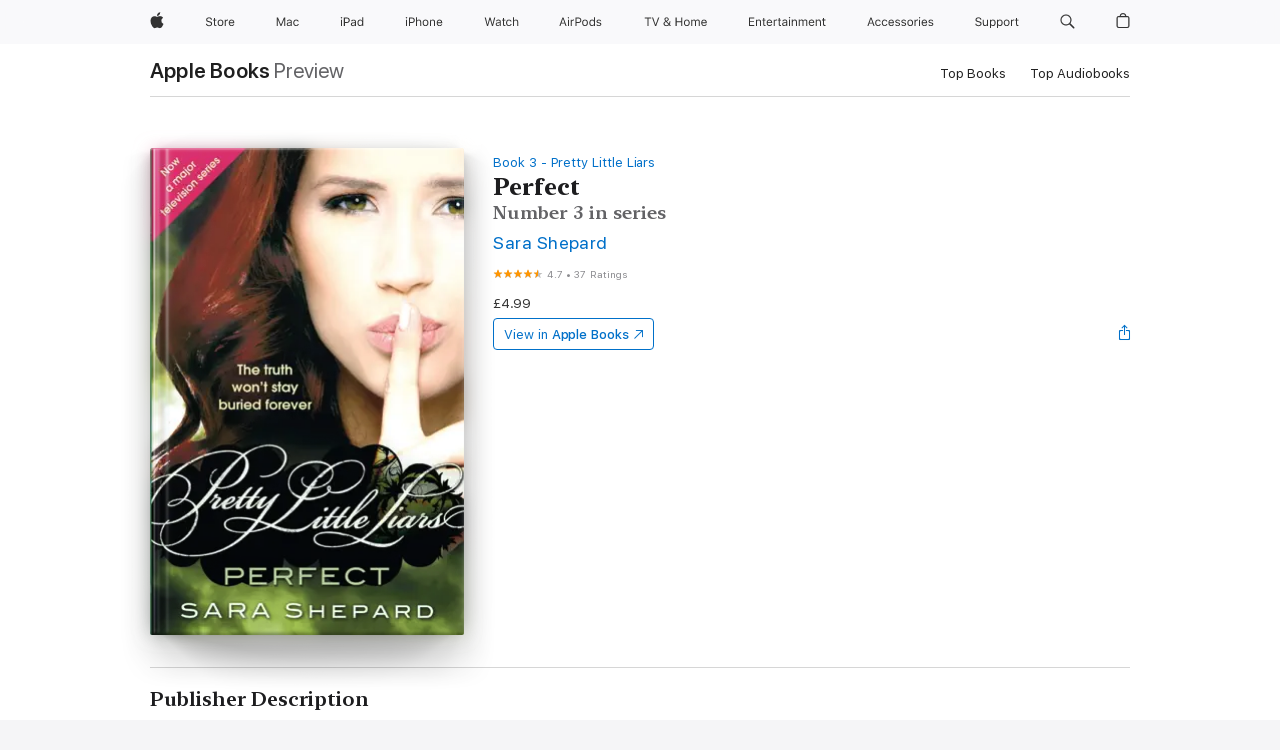

--- FILE ---
content_type: text/html
request_url: https://books.apple.com/gb/book/perfect/id399625151
body_size: 49351
content:
<!DOCTYPE html><html  dir="ltr" lang="en-GB"><head>
    <meta charset="utf-8">
    <meta http-equiv="X-UA-Compatible" content="IE=edge">
    <meta name="viewport" content="width=device-width, initial-scale=1, viewport-fit=cover">
    <meta name="applicable-device" content="pc,mobile">

    <script id="perfkit">window.initialPageRequestTime = +new Date();</script>
    <link rel="preconnect" href="https://amp-api.books.apple.com" crossorigin="">
<link rel="preconnect" href="https://is1-ssl.mzstatic.com" crossorigin="">
<link rel="preconnect" href="https://is2-ssl.mzstatic.com" crossorigin="">
<link rel="preconnect" href="https://is3-ssl.mzstatic.com" crossorigin="">
<link rel="preconnect" href="https://is4-ssl.mzstatic.com" crossorigin="">
<link rel="preconnect" href="https://is5-ssl.mzstatic.com" crossorigin="">
<link rel="preconnect" href="https://xp.apple.com" crossorigin="">
<link rel="preconnect" href="https://js-cdn.music.apple.com" crossorigin="">
<link rel="preconnect" href="https://www.apple.com" crossorigin="">
    
<meta name="web-experience-app/config/environment" content="%7B%22appVersion%22%3A1%2C%22modulePrefix%22%3A%22web-experience-app%22%2C%22environment%22%3A%22production%22%2C%22rootURL%22%3A%22%2F%22%2C%22locationType%22%3A%22history-hash-router-scroll%22%2C%22historySupportMiddleware%22%3Atrue%2C%22EmberENV%22%3A%7B%22FEATURES%22%3A%7B%7D%2C%22EXTEND_PROTOTYPES%22%3A%7B%22Date%22%3Afalse%7D%2C%22_APPLICATION_TEMPLATE_WRAPPER%22%3Afalse%2C%22_DEFAULT_ASYNC_OBSERVERS%22%3Atrue%2C%22_JQUERY_INTEGRATION%22%3Afalse%2C%22_TEMPLATE_ONLY_GLIMMER_COMPONENTS%22%3Atrue%7D%2C%22APP%22%3A%7B%22PROGRESS_BAR_DELAY%22%3A3000%2C%22CLOCK_INTERVAL%22%3A1000%2C%22LOADING_SPINNER_SPY%22%3Atrue%2C%22BREAKPOINTS%22%3A%7B%22large%22%3A%7B%22min%22%3A1069%2C%22content%22%3A980%7D%2C%22medium%22%3A%7B%22min%22%3A735%2C%22max%22%3A1068%2C%22content%22%3A692%7D%2C%22small%22%3A%7B%22min%22%3A320%2C%22max%22%3A734%2C%22content%22%3A280%7D%7D%2C%22buildVariant%22%3A%22books%22%2C%22name%22%3A%22web-experience-app%22%2C%22version%22%3A%222548.0.0%2B0b472053%22%7D%2C%22MEDIA_API%22%3A%7B%22token%22%3A%22eyJhbGciOiJFUzI1NiIsInR5cCI6IkpXVCIsImtpZCI6IkNOM1dVNkVKTzEifQ.eyJpc3MiOiJOVjBTRVdHRlNSIiwiaWF0IjoxNzY0NzIyNzU2LCJleHAiOjE3NzE5ODAzNTYsInJvb3RfaHR0cHNfb3JpZ2luIjpbImFwcGxlLmNvbSJdfQ.Y-cFl9j5HGWR1S_YFqK_Hy1qwk1hW9aBvWtIfb4iDzMDCQO9JcdexCvQGzSRxWYIEXS3JtD3vpWxYDj3puQYsA%22%7D%2C%22i18n%22%3A%7B%22defaultLocale%22%3A%22en-gb%22%2C%22useDevLoc%22%3Afalse%2C%22pathToLocales%22%3A%22dist%2Flocales%22%7D%2C%22MEDIA_ARTWORK%22%3A%7B%22BREAKPOINTS%22%3A%7B%22large%22%3A%7B%22min%22%3A1069%2C%22content%22%3A980%7D%2C%22medium%22%3A%7B%22min%22%3A735%2C%22max%22%3A1068%2C%22content%22%3A692%7D%2C%22small%22%3A%7B%22min%22%3A320%2C%22max%22%3A734%2C%22content%22%3A280%7D%7D%7D%2C%22API%22%3A%7B%22BookHost%22%3A%22https%3A%2F%2Famp-api.books.apple.com%22%2C%22obcMetadataBaseUrl%22%3A%22%2Fapi%2Fbooks-metadata%22%2C%22globalElementsPath%22%3A%22%2Fglobal-elements%22%7D%2C%22fastboot%22%3A%7B%22hostWhitelist%22%3A%5B%7B%7D%5D%7D%2C%22ember-short-number%22%3A%7B%22locales%22%3A%5B%22ar-dz%22%2C%22ar-bh%22%2C%22ar-eg%22%2C%22ar-iq%22%2C%22ar-jo%22%2C%22ar-kw%22%2C%22ar-lb%22%2C%22ar-ly%22%2C%22ar-ma%22%2C%22ar-om%22%2C%22ar-qa%22%2C%22ar-sa%22%2C%22ar-sd%22%2C%22ar-sy%22%2C%22ar-tn%22%2C%22ar-ae%22%2C%22ar-ye%22%2C%22he-il%22%2C%22iw-il%22%2C%22ca-es%22%2C%22cs-cz%22%2C%22da-dk%22%2C%22de-ch%22%2C%22de-de%22%2C%22el-gr%22%2C%22en-au%22%2C%22en-ca%22%2C%22en-gb%22%2C%22en-us%22%2C%22es-419%22%2C%22es-es%22%2C%22es-mx%22%2C%22es-xl%22%2C%22et-ee%22%2C%22fi-fi%22%2C%22fr-ca%22%2C%22fr-fr%22%2C%22hi-in%22%2C%22hr-hr%22%2C%22hu-hu%22%2C%22id-id%22%2C%22is-is%22%2C%22it-it%22%2C%22iw-il%22%2C%22ja-jp%22%2C%22ko-kr%22%2C%22lt-lt%22%2C%22lv-lv%22%2C%22ms-my%22%2C%22nl-nl%22%2C%22no-no%22%2C%22no-nb%22%2C%22nb-no%22%2C%22pl-pl%22%2C%22pt-br%22%2C%22pt-pt%22%2C%22ro-ro%22%2C%22ru-ru%22%2C%22sk-sk%22%2C%22sv-se%22%2C%22th-th%22%2C%22tr-tr%22%2C%22uk-ua%22%2C%22vi-vi%22%2C%22vi-vn%22%2C%22zh-cn%22%2C%22zh-hans%22%2C%22zh-hans-cn%22%2C%22zh-hant%22%2C%22zh-hant-hk%22%2C%22zh-hant-tw%22%2C%22zh-hk%22%2C%22zh-tw%22%2C%22ar%22%2C%22ca%22%2C%22cs%22%2C%22da%22%2C%22de%22%2C%22el%22%2C%22en%22%2C%22es%22%2C%22fi%22%2C%22fr%22%2C%22he%22%2C%22hi%22%2C%22hr%22%2C%22hu%22%2C%22id%22%2C%22is%22%2C%22it%22%2C%22ja%22%2C%22ko%22%2C%22lt%22%2C%22lv%22%2C%22ms%22%2C%22nb%22%2C%22nl%22%2C%22no%22%2C%22pl%22%2C%22pt%22%2C%22ro%22%2C%22ru%22%2C%22sk%22%2C%22sv%22%2C%22th%22%2C%22tr%22%2C%22uk%22%2C%22vi%22%2C%22zh%22%5D%7D%2C%22ember-cli-mirage%22%3A%7B%22enabled%22%3Afalse%2C%22usingProxy%22%3Afalse%2C%22useDefaultPassthroughs%22%3Atrue%7D%2C%22BREAKPOINTS%22%3A%7B%22large%22%3A%7B%22min%22%3A1069%2C%22content%22%3A980%7D%2C%22medium%22%3A%7B%22min%22%3A735%2C%22max%22%3A1068%2C%22content%22%3A692%7D%2C%22small%22%3A%7B%22min%22%3A320%2C%22max%22%3A734%2C%22content%22%3A280%7D%7D%2C%22METRICS%22%3A%7B%22variant%22%3A%22web%22%2C%22baseFields%22%3A%7B%22appName%22%3A%22web-experience-app%22%2C%22constraintProfiles%22%3A%5B%22AMPWeb%22%5D%7D%2C%22clickstream%22%3A%7B%22enabled%22%3Atrue%2C%22topic%22%3A%5B%22xp_amp_web_exp%22%5D%2C%22autoTrackClicks%22%3Atrue%7D%2C%22performance%22%3A%7B%22enabled%22%3Atrue%2C%22topic%22%3A%22xp_amp_bookstore_perf%22%7D%7D%2C%22MEDIA_SHELF%22%3A%7B%22GRID_CONFIG%22%3A%7B%22books-brick-row%22%3A%7B%22small%22%3A1%2C%22medium%22%3A2%2C%22large%22%3A3%7D%2C%22story%22%3A%7B%22small%22%3A1%2C%22medium%22%3A2%2C%22large%22%3A3%7D%2C%22small-brick%22%3A%7B%22small%22%3A1%2C%22medium%22%3A2%2C%22large%22%3A3%7D%2C%22editorial-lockup-large%22%3A%7B%22small%22%3A1%2C%22medium%22%3A2%2C%22large%22%3A2%7D%2C%22editorial-lockup-medium%22%3A%7B%22small%22%3A1%2C%22medium%22%3A2%2C%22large%22%3A3%7D%2C%22large-brick%22%3A%7B%22small%22%3A1%2C%22medium%22%3A1%2C%22large%22%3A2%7D%2C%22lockup-small%22%3A%7B%22small%22%3A1%2C%22medium%22%3A2%2C%22large%22%3A3%7D%2C%22lockup-large%22%3A%7B%22small%22%3A1%2C%22medium%22%3A3%2C%22large%22%3A4%7D%2C%22posters%22%3A%7B%22small%22%3A1%2C%22medium%22%3A1%2C%22large%22%3A2%7D%2C%22breakout-large%22%3A%7B%22small%22%3A1%2C%22medium%22%3A1%2C%22large%22%3A1%7D%7D%2C%22BREAKPOINTS%22%3A%7B%22large%22%3A%7B%22min%22%3A1069%2C%22content%22%3A980%7D%2C%22medium%22%3A%7B%22min%22%3A735%2C%22max%22%3A1068%2C%22content%22%3A692%7D%2C%22small%22%3A%7B%22min%22%3A320%2C%22max%22%3A734%2C%22content%22%3A280%7D%7D%7D%2C%22SASSKIT_GENERATOR%22%3A%7B%22VIEWPORT_CONFIG%22%3A%7B%22BREAKPOINTS%22%3A%7B%22large%22%3A%7B%22min%22%3A1069%2C%22content%22%3A980%7D%2C%22medium%22%3A%7B%22min%22%3A735%2C%22max%22%3A1068%2C%22content%22%3A692%7D%2C%22small%22%3A%7B%22min%22%3A320%2C%22max%22%3A734%2C%22content%22%3A280%7D%7D%7D%7D%2C%22features%22%3A%7B%22BUILD_VARIANT_APPS%22%3Afalse%2C%22BUILD_VARIANT_BOOKS%22%3Atrue%2C%22BUILD_VARIANT_FITNESS%22%3Afalse%2C%22BUILD_VARIANT_PODCASTS%22%3Afalse%2C%22BUILD_VARIANT_ITUNES%22%3Afalse%2C%22TV%22%3Afalse%2C%22PODCASTS%22%3Afalse%2C%22BOOKS%22%3Atrue%2C%22APPS%22%3Afalse%2C%22ARTISTS%22%3Afalse%2C%22DEEPLINK_ROUTE%22%3Afalse%2C%22EMBER_DATA%22%3Afalse%2C%22CHARTS%22%3Atrue%2C%22FITNESS%22%3Afalse%2C%22SHARE_UI%22%3Atrue%2C%22SEPARATE_RTL_STYLESHEET%22%3Atrue%7D%2C%22%40amp%2Fember-ui-global-elements%22%3A%7B%22useFooterWithoutRefundLink%22%3Atrue%7D%2C%22ember-cli-content-security-policy%22%3A%7B%22policy%22%3A%22upgrade-insecure-requests%20%3B%20default-src%20'none'%3B%20img-src%20'self'%20https%3A%2F%2F*.apple.com%20https%3A%2F%2F*.mzstatic.com%20data%3A%3B%20style-src%20'self'%20https%3A%2F%2F*.apple.com%20'unsafe-inline'%3B%20font-src%20'self'%20https%3A%2F%2F*.apple.com%3B%20media-src%20'self'%20https%3A%2F%2F*.apple.com%20blob%3A%3B%20connect-src%20'self'%20https%3A%2F%2F*.apple.com%20https%3A%2F%2F*.mzstatic.com%3B%20script-src%20'self'%20https%3A%2F%2F*.apple.com%20'unsafe-eval'%20'sha256-4ywTGAe4rEpoHt8XkjbkdOWklMJ%2F1Py%2Fx6b3%2FaGbtSQ%3D'%3B%20frame-src%20'self'%20https%3A%2F%2F*.apple.com%20itmss%3A%20itms-appss%3A%20itms-bookss%3A%20itms-itunesus%3A%20itms-messagess%3A%20itms-podcasts%3A%20itms-watchs%3A%20macappstores%3A%20musics%3A%20apple-musics%3A%20podcasts%3A%20videos%3A%3B%22%2C%22reportOnly%22%3Afalse%7D%2C%22exportApplicationGlobal%22%3Afalse%7D">
<!-- EMBER_CLI_FASTBOOT_TITLE --><link rel="stylesheet preload" name="fonts" href="//www.apple.com/wss/fonts?families=SF+Pro,v2|SF+Pro+Icons,v1|SF+Pro+Rounded,v1|New+York+Small,v1|New+York+Medium,v1" as="style"><link rel="stylesheet" type="text/css" href="https://www.apple.com/api-www/global-elements/global-header/v1/assets/globalheader.css" data-global-elements-nav-styles>
<link rel="stylesheet" type="text/css" href="/global-elements/2426.0.0/en_GB/ac-global-footer.a44ad2709ae8b101881a3272bc03d176.css" data-global-elements-footer-styles>
<meta name="ac-gn-search-suggestions-enabled" content="false"/>
<meta name="globalnav-search-suggestions-enabled" content="false"/>
    <title>
      ‎Perfect by Sara Shepard on Apple Books
    </title>
      <meta name="keywords" content="download, Perfect, books on iphone, ipad, Mac, Apple Books">

      <meta name="description" content="Spencer, Aria, Emily, Hanna and their best friend Alison were the most popular girls at Rosewood Day School. Alison was the group's ringleader, the one who knew all their darkest secrets. So when Alison vanished one night, Spencer, Aria, Emily, and Hanna's grief was tinged with relief.<br /><br />Bu…">

<!---->
      <link rel="canonical" href="https://books.apple.com/gb/book/perfect/id399625151">

      <link rel="icon" sizes="48x48" href="https://books.apple.com/assets/images/favicon/favicon-books-48-a8eb8171a8d912ed29d99e7a134953d3.png" type="image/png">

<!---->
<!---->
      <meta name="apple:content_id" content="399625151">

<!---->
      <script name="schema:book" type="application/ld+json">
        {"@context":"http://schema.org","@type":"Book","additionalType":"Product","author":"Sara Shepard","bookFormat":"EBook","datePublished":"2010-11-25T00:00:00.000Z","description":"Spencer, Aria, Emily, Hanna and their best friend Alison were the most popular girls at Rosewood Day School. Alison was the group's ringleader, the one who knew all their darkest secrets. So when Alison vanished one night, Spencer, Aria, Emily, and Hanna's grief was tinged with relief.&lt;br /&gt;&lt;br /&gt;Bu…","genre":["Fiction &amp; Literature","Books","Young Adult","Fiction for Young Adults"],"image":"https://is1-ssl.mzstatic.com/image/thumb/Publication118/v4/06/c2/28/06c2281b-cda7-9633-f341-683bde61662f/9780748124633.jpg/1200x630wz.png","inLanguage":"en-US","isbn":"9780748124633","name":"Perfect","numberOfPages":288,"publisher":"Little, Brown Book Group","thumbnailUrl":["https://is1-ssl.mzstatic.com/image/thumb/Publication118/v4/06/c2/28/06c2281b-cda7-9633-f341-683bde61662f/9780748124633.jpg/1200x675wz.jpg","https://is1-ssl.mzstatic.com/image/thumb/Publication118/v4/06/c2/28/06c2281b-cda7-9633-f341-683bde61662f/9780748124633.jpg/1200x900wz.jpg","https://is1-ssl.mzstatic.com/image/thumb/Publication118/v4/06/c2/28/06c2281b-cda7-9633-f341-683bde61662f/9780748124633.jpg/1200x1200wz.jpg"],"isPartof":{"@type":"BookSeries","name":"Pretty Little Liars"},"offers":{"@type":"Offer","price":4.99,"priceCurrency":"GBP","hasMerchantReturnPolicy":{"@type":"MerchantReturnPolicy","returnPolicyCategory":"https://schema.org/MerchantReturnNotPermitted","merchantReturnDays":0}},"aggregateRating":{"@type":"AggregateRating","ratingValue":4.7,"reviewCount":37}}
      </script>

        <meta property="al:ios:app_store_id" content="364709193">
        <meta property="al:ios:app_name" content="Apple Books">

        <meta property="og:title" content="‎Perfect">
        <meta property="og:description" content="‎Fiction &amp; Literature · 2010">
        <meta property="og:site_name" content="Apple Books">
        <meta property="og:url" content="https://books.apple.com/gb/book/perfect/id399625151">
        <meta property="og:image" content="https://is1-ssl.mzstatic.com/image/thumb/Publication118/v4/06/c2/28/06c2281b-cda7-9633-f341-683bde61662f/9780748124633.jpg/1200x630wz.png">
        <meta property="og:image:alt" content="Perfect by Sara Shepard on Apple Books">
        <meta property="og:image:type" content="image/png">
        <meta property="og:image:width" content="1200">
        <meta property="og:image:height" content="630">
        <meta property="og:image:secure_url" content="https://is1-ssl.mzstatic.com/image/thumb/Publication118/v4/06/c2/28/06c2281b-cda7-9633-f341-683bde61662f/9780748124633.jpg/1200x630wz.png">
        <meta property="og:type" content="book">
        <meta property="og:locale" content="en_GB">

        <meta name="twitter:title" content="‎Perfect">
        <meta name="twitter:description" content="‎Fiction &amp; Literature · 2010">
        <meta name="twitter:site" content="@AppleBooks">
        <meta name="twitter:card" content="summary_large_image">
        <meta name="twitter:image" content="https://is1-ssl.mzstatic.com/image/thumb/Publication118/v4/06/c2/28/06c2281b-cda7-9633-f341-683bde61662f/9780748124633.jpg/1200x600wz.png">
        <meta name="twitter:image:alt" content="Perfect by Sara Shepard on Apple Books">

<!---->
    <meta name="version" content="2548.0.0">
    <!-- @@HEAD@@ -->
    <script src="https://js-cdn.music.apple.com/musickit/v2/amp/musickit.js?t=1764722790239"></script>

    <link integrity="" rel="stylesheet" href="/assets/web-experience-app-real-f1ca40148188f63f7dd2cd7d4d6d7e05.css" data-rtl="/assets/web-experience-rtl-app-dc89d135bf4a79beed79bacafc906bdf.css">

    
  </head>
  <body class="no-js no-touch globalnav-scrim">
    <script type="x/boundary" id="fastboot-body-start"></script><div id="globalheader"><aside id="globalmessage-segment" lang="en-GB" dir="ltr" class="globalmessage-segment"><ul data-strings="{&quot;view&quot;:&quot;{%STOREFRONT%} Store Home&quot;,&quot;segments&quot;:{&quot;smb&quot;:&quot;Business Store Home&quot;,&quot;eduInd&quot;:&quot;Education Store Home&quot;,&quot;other&quot;:&quot;Store Home&quot;},&quot;exit&quot;:&quot;Exit&quot;}" class="globalmessage-segment-content"></ul></aside><nav id="globalnav" lang="en-GB" dir="ltr" aria-label="Global" data-analytics-element-engagement-start="globalnav:onFlyoutOpen" data-analytics-element-engagement-end="globalnav:onFlyoutClose" data-store-api="https://www.apple.com/[storefront]/shop/bag/status" data-analytics-activitymap-region-id="global nav" data-analytics-region="global nav" class="globalnav no-js   "><div class="globalnav-content"><div class="globalnav-item globalnav-menuback"><button aria-label="Main menu" class="globalnav-menuback-button"><span class="globalnav-chevron-icon"><svg height="48" viewbox="0 0 9 48" width="9" xmlns="http://www.w3.org/2000/svg"><path d="m1.5618 24.0621 6.5581-6.4238c.2368-.2319.2407-.6118.0088-.8486-.2324-.2373-.6123-.2407-.8486-.0088l-7 6.8569c-.1157.1138-.1807.2695-.1802.4316.001.1621.0674.3174.1846.4297l7 6.7241c.1162.1118.2661.1675.4155.1675.1577 0 .3149-.062.4326-.1846.2295-.2388.2222-.6187-.0171-.8481z"/></svg></span></button></div><ul id="globalnav-list" class="globalnav-list"><li data-analytics-element-engagement="globalnav hover - apple" class="
				globalnav-item
				globalnav-item-apple
				
				
			"><a href="https://www.apple.com/uk/" data-globalnav-item-name="apple" data-analytics-title="apple home" aria-label="Apple" class="globalnav-link globalnav-link-apple"><span class="globalnav-image-regular globalnav-link-image"><svg height="44" viewbox="0 0 14 44" width="14" xmlns="http://www.w3.org/2000/svg"><path d="m13.0729 17.6825a3.61 3.61 0 0 0 -1.7248 3.0365 3.5132 3.5132 0 0 0 2.1379 3.2223 8.394 8.394 0 0 1 -1.0948 2.2618c-.6816.9812-1.3943 1.9623-2.4787 1.9623s-1.3633-.63-2.613-.63c-1.2187 0-1.6525.6507-2.644.6507s-1.6834-.9089-2.4787-2.0243a9.7842 9.7842 0 0 1 -1.6628-5.2776c0-3.0984 2.014-4.7405 3.9969-4.7405 1.0535 0 1.9314.6919 2.5924.6919.63 0 1.6112-.7333 2.8092-.7333a3.7579 3.7579 0 0 1 3.1604 1.5802zm-3.7284-2.8918a3.5615 3.5615 0 0 0 .8469-2.22 1.5353 1.5353 0 0 0 -.031-.32 3.5686 3.5686 0 0 0 -2.3445 1.2084 3.4629 3.4629 0 0 0 -.8779 2.1585 1.419 1.419 0 0 0 .031.2892 1.19 1.19 0 0 0 .2169.0207 3.0935 3.0935 0 0 0 2.1586-1.1368z"/></svg></span><span class="globalnav-image-compact globalnav-link-image"><svg height="48" viewbox="0 0 17 48" width="17" xmlns="http://www.w3.org/2000/svg"><path d="m15.5752 19.0792a4.2055 4.2055 0 0 0 -2.01 3.5376 4.0931 4.0931 0 0 0 2.4908 3.7542 9.7779 9.7779 0 0 1 -1.2755 2.6351c-.7941 1.1431-1.6244 2.2862-2.8878 2.2862s-1.5883-.734-3.0443-.734c-1.42 0-1.9252.7581-3.08.7581s-1.9611-1.0589-2.8876-2.3584a11.3987 11.3987 0 0 1 -1.9373-6.1487c0-3.61 2.3464-5.523 4.6566-5.523 1.2274 0 2.25.8062 3.02.8062.734 0 1.8771-.8543 3.2729-.8543a4.3778 4.3778 0 0 1 3.6822 1.841zm-6.8586-2.0456a1.3865 1.3865 0 0 1 -.2527-.024 1.6557 1.6557 0 0 1 -.0361-.337 4.0341 4.0341 0 0 1 1.0228-2.5148 4.1571 4.1571 0 0 1 2.7314-1.4078 1.7815 1.7815 0 0 1 .0361.373 4.1487 4.1487 0 0 1 -.9867 2.587 3.6039 3.6039 0 0 1 -2.5148 1.3236z"/></svg></span><span class="globalnav-link-text">Apple</span></a></li><li data-topnav-flyout-item="menu" data-topnav-flyout-label="Menu" role="none" class="globalnav-item globalnav-menu"><div data-topnav-flyout="menu" class="globalnav-flyout"><div class="globalnav-menu-list"><div data-analytics-element-engagement="globalnav hover - store" class="
				globalnav-item
				globalnav-item-store
				globalnav-item-menu
				
			"><ul role="none" class="globalnav-submenu-trigger-group"><li class="globalnav-submenu-trigger-item"><a href="https://www.apple.com/uk/shop/goto/store" data-globalnav-item-name="store" data-topnav-flyout-trigger-compact data-analytics-title="store" data-analytics-element-engagement="hover - store" aria-label="Store" class="globalnav-link globalnav-submenu-trigger-link globalnav-link-store"><span class="globalnav-link-text-container"><span class="globalnav-image-regular globalnav-link-image"><svg height="44" viewbox="0 0 30 44" width="30" xmlns="http://www.w3.org/2000/svg"><path d="m26.5679 20.4629c1.002 0 1.67.738 1.693 1.857h-3.48c.076-1.119.779-1.857 1.787-1.857zm2.754 2.672v-.387c0-1.963-1.037-3.176-2.742-3.176-1.735 0-2.848 1.289-2.848 3.276 0 1.998 1.096 3.263 2.848 3.263 1.383 0 2.367-.668 2.66-1.746h-1.008c-.264.557-.814.856-1.629.856-1.072 0-1.769-.791-1.822-2.039v-.047zm-9.547-3.451h.96v.937h.094c.188-.615.914-1.049 1.752-1.049.164 0 .375.012.504.03v1.007c-.082-.023-.445-.058-.644-.058-.961 0-1.659 1.098-1.659 1.535v3.914h-1.007zm-4.27 5.519c-1.195 0-1.869-.867-1.869-2.361 0-1.5.674-2.361 1.869-2.361 1.196 0 1.87.861 1.87 2.361 0 1.494-.674 2.361-1.87 2.361zm0-5.631c-1.798 0-2.912 1.237-2.912 3.27 0 2.027 1.114 3.269 2.912 3.269 1.799 0 2.913-1.242 2.913-3.269 0-2.033-1.114-3.27-2.913-3.27zm-5.478-1.475v1.635h1.407v.843h-1.407v3.575c0 .744.282 1.06.938 1.06.182 0 .281-.006.469-.023v.849c-.199.035-.393.059-.592.059-1.301 0-1.822-.481-1.822-1.688v-3.832h-1.02v-.843h1.02v-1.635zm-8.103 5.694c.129.885.973 1.447 2.174 1.447 1.137 0 1.975-.615 1.975-1.453 0-.72-.527-1.177-1.693-1.47l-1.084-.282c-1.53-.386-2.192-1.078-2.192-2.279 0-1.436 1.201-2.408 2.988-2.408 1.635 0 2.854.972 2.942 2.338h-1.061c-.146-.867-.861-1.383-1.916-1.383-1.125 0-1.869.562-1.869 1.418 0 .662.463 1.043 1.629 1.342l.885.234c1.752.439 2.455 1.119 2.455 2.361 0 1.553-1.225 2.543-3.158 2.543-1.793 0-3.03-.949-3.141-2.408z"/></svg></span><span class="globalnav-link-text">Store</span></span></a></li></ul></div><div data-analytics-element-engagement="globalnav hover - mac" class="
				globalnav-item
				globalnav-item-mac
				globalnav-item-menu
				
			"><ul role="none" class="globalnav-submenu-trigger-group"><li class="globalnav-submenu-trigger-item"><a href="https://www.apple.com/uk/mac/" data-globalnav-item-name="mac" data-topnav-flyout-trigger-compact data-analytics-title="mac" data-analytics-element-engagement="hover - mac" aria-label="Mac" class="globalnav-link globalnav-submenu-trigger-link globalnav-link-mac"><span class="globalnav-link-text-container"><span class="globalnav-image-regular globalnav-link-image"><svg height="44" viewbox="0 0 23 44" width="23" xmlns="http://www.w3.org/2000/svg"><path d="m8.1558 25.9987v-6.457h-.0703l-2.666 6.457h-.8907l-2.666-6.457h-.0703v6.457h-.9844v-8.4551h1.2246l2.8945 7.0547h.0938l2.8945-7.0547h1.2246v8.4551zm2.5166-1.7696c0-1.1309.832-1.7812 2.3027-1.8691l1.8223-.1113v-.5742c0-.7793-.4863-1.207-1.4297-1.207-.7559 0-1.2832.2871-1.4238.7852h-1.0195c.1348-1.0137 1.1309-1.6816 2.4785-1.6816 1.541 0 2.4023.791 2.4023 2.1035v4.3242h-.9609v-.9318h-.0938c-.4102.6738-1.1016 1.043-1.9453 1.043-1.2246 0-2.1328-.7266-2.1328-1.8809zm4.125-.5859v-.5801l-1.6992.1113c-.9609.0645-1.3828.3984-1.3828 1.0312 0 .6445.5449 1.0195 1.2773 1.0195 1.0371.0001 1.8047-.6796 1.8047-1.5819zm6.958-2.0273c-.1641-.627-.7207-1.1367-1.6289-1.1367-1.1367 0-1.8516.9082-1.8516 2.3379 0 1.459.7266 2.3848 1.8516 2.3848.8496 0 1.4414-.3926 1.6289-1.1074h1.0195c-.1816 1.1602-1.125 2.0156-2.6426 2.0156-1.7695 0-2.9004-1.2832-2.9004-3.293 0-1.9688 1.125-3.2461 2.8945-3.2461 1.5352 0 2.4727.9199 2.6484 2.0449z"/></svg></span><span class="globalnav-link-text">Mac</span></span></a></li></ul></div><div data-analytics-element-engagement="globalnav hover - ipad" class="
				globalnav-item
				globalnav-item-ipad
				globalnav-item-menu
				
			"><ul role="none" class="globalnav-submenu-trigger-group"><li class="globalnav-submenu-trigger-item"><a href="https://www.apple.com/uk/ipad/" data-globalnav-item-name="ipad" data-topnav-flyout-trigger-compact data-analytics-title="ipad" data-analytics-element-engagement="hover - ipad" aria-label="iPad" class="globalnav-link globalnav-submenu-trigger-link globalnav-link-ipad"><span class="globalnav-link-text-container"><span class="globalnav-image-regular globalnav-link-image"><svg height="44" viewbox="0 0 24 44" width="24" xmlns="http://www.w3.org/2000/svg"><path d="m14.9575 23.7002c0 .902-.768 1.582-1.805 1.582-.732 0-1.277-.375-1.277-1.02 0-.632.422-.966 1.383-1.031l1.699-.111zm-1.395-4.072c-1.347 0-2.343.668-2.478 1.681h1.019c.141-.498.668-.785 1.424-.785.944 0 1.43.428 1.43 1.207v.574l-1.822.112c-1.471.088-2.303.738-2.303 1.869 0 1.154.908 1.881 2.133 1.881.844 0 1.535-.369 1.945-1.043h.094v.931h.961v-4.324c0-1.312-.862-2.103-2.403-2.103zm6.769 5.575c-1.155 0-1.846-.885-1.846-2.361 0-1.471.697-2.362 1.846-2.362 1.142 0 1.857.914 1.857 2.362 0 1.459-.709 2.361-1.857 2.361zm1.834-8.027v3.503h-.088c-.358-.691-1.102-1.107-1.981-1.107-1.605 0-2.654 1.289-2.654 3.27 0 1.986 1.037 3.269 2.654 3.269.873 0 1.623-.416 2.022-1.119h.093v1.008h.961v-8.824zm-15.394 4.869h-1.863v-3.563h1.863c1.225 0 1.899.639 1.899 1.799 0 1.119-.697 1.764-1.899 1.764zm.276-4.5h-3.194v8.455h1.055v-3.018h2.127c1.588 0 2.719-1.119 2.719-2.701 0-1.611-1.108-2.736-2.707-2.736zm-6.064 8.454h1.008v-6.316h-1.008zm-.199-8.237c0-.387.316-.704.703-.704s.703.317.703.704c0 .386-.316.703-.703.703s-.703-.317-.703-.703z"/></svg></span><span class="globalnav-link-text">iPad</span></span></a></li></ul></div><div data-analytics-element-engagement="globalnav hover - iphone" class="
				globalnav-item
				globalnav-item-iphone
				globalnav-item-menu
				
			"><ul role="none" class="globalnav-submenu-trigger-group"><li class="globalnav-submenu-trigger-item"><a href="https://www.apple.com/uk/iphone/" data-globalnav-item-name="iphone" data-topnav-flyout-trigger-compact data-analytics-title="iphone" data-analytics-element-engagement="hover - iphone" aria-label="iPhone&#xA0;" class="globalnav-link globalnav-submenu-trigger-link globalnav-link-iphone"><span class="globalnav-link-text-container"><span class="globalnav-image-regular globalnav-link-image"><svg height="44" viewbox="0 0 38 44" width="38" xmlns="http://www.w3.org/2000/svg"><path d="m32.7129 22.3203h3.48c-.023-1.119-.691-1.857-1.693-1.857-1.008 0-1.711.738-1.787 1.857zm4.459 2.045c-.293 1.078-1.277 1.746-2.66 1.746-1.752 0-2.848-1.266-2.848-3.264 0-1.986 1.113-3.275 2.848-3.275 1.705 0 2.742 1.213 2.742 3.176v.386h-4.541v.047c.053 1.248.75 2.039 1.822 2.039.815 0 1.366-.298 1.629-.855zm-12.282-4.682h.961v.996h.094c.316-.697.932-1.107 1.898-1.107 1.418 0 2.209.838 2.209 2.338v4.09h-1.007v-3.844c0-1.137-.481-1.676-1.489-1.676s-1.658.674-1.658 1.781v3.739h-1.008zm-2.499 3.158c0-1.5-.674-2.361-1.869-2.361-1.196 0-1.87.861-1.87 2.361 0 1.495.674 2.362 1.87 2.362 1.195 0 1.869-.867 1.869-2.362zm-4.782 0c0-2.033 1.114-3.269 2.913-3.269 1.798 0 2.912 1.236 2.912 3.269 0 2.028-1.114 3.27-2.912 3.27-1.799 0-2.913-1.242-2.913-3.27zm-6.636-5.666h1.008v3.504h.093c.317-.697.979-1.107 1.946-1.107 1.336 0 2.179.855 2.179 2.338v4.09h-1.007v-3.844c0-1.119-.504-1.676-1.459-1.676-1.131 0-1.752.715-1.752 1.781v3.739h-1.008zm-6.015 4.87h1.863c1.202 0 1.899-.645 1.899-1.764 0-1.16-.674-1.799-1.899-1.799h-1.863zm2.139-4.5c1.599 0 2.707 1.125 2.707 2.736 0 1.582-1.131 2.701-2.719 2.701h-2.127v3.018h-1.055v-8.455zm-6.114 8.454h1.008v-6.316h-1.008zm-.2-8.238c0-.386.317-.703.703-.703.387 0 .704.317.704.703 0 .387-.317.704-.704.704-.386 0-.703-.317-.703-.704z"/></svg></span><span class="globalnav-link-text">iPhone&#xA0;</span></span></a></li></ul></div><div data-analytics-element-engagement="globalnav hover - watch" class="
				globalnav-item
				globalnav-item-watch
				globalnav-item-menu
				
			"><ul role="none" class="globalnav-submenu-trigger-group"><li class="globalnav-submenu-trigger-item"><a href="https://www.apple.com/uk/watch/" data-globalnav-item-name="watch" data-topnav-flyout-trigger-compact data-analytics-title="watch" data-analytics-element-engagement="hover - watch" aria-label="Watch" class="globalnav-link globalnav-submenu-trigger-link globalnav-link-watch"><span class="globalnav-link-text-container"><span class="globalnav-image-regular globalnav-link-image"><svg height="44" viewbox="0 0 35 44" width="35" xmlns="http://www.w3.org/2000/svg"><path d="m28.9819 17.1758h1.008v3.504h.094c.316-.697.978-1.108 1.945-1.108 1.336 0 2.18.856 2.18 2.338v4.09h-1.008v-3.844c0-1.119-.504-1.675-1.459-1.675-1.131 0-1.752.715-1.752 1.781v3.738h-1.008zm-2.42 4.441c-.164-.627-.721-1.136-1.629-1.136-1.137 0-1.852.908-1.852 2.338 0 1.459.727 2.384 1.852 2.384.849 0 1.441-.392 1.629-1.107h1.019c-.182 1.16-1.125 2.016-2.642 2.016-1.77 0-2.901-1.284-2.901-3.293 0-1.969 1.125-3.247 2.895-3.247 1.535 0 2.472.92 2.648 2.045zm-6.533-3.568v1.635h1.407v.844h-1.407v3.574c0 .744.282 1.06.938 1.06.182 0 .281-.006.469-.023v.85c-.2.035-.393.058-.592.058-1.301 0-1.822-.48-1.822-1.687v-3.832h-1.02v-.844h1.02v-1.635zm-4.2 5.596v-.58l-1.699.111c-.961.064-1.383.398-1.383 1.031 0 .645.545 1.02 1.277 1.02 1.038 0 1.805-.68 1.805-1.582zm-4.125.586c0-1.131.832-1.782 2.303-1.869l1.822-.112v-.574c0-.779-.486-1.207-1.43-1.207-.755 0-1.283.287-1.423.785h-1.02c.135-1.014 1.131-1.682 2.479-1.682 1.541 0 2.402.792 2.402 2.104v4.324h-.961v-.931h-.094c-.41.673-1.101 1.043-1.945 1.043-1.225 0-2.133-.727-2.133-1.881zm-7.684 1.769h-.996l-2.303-8.455h1.101l1.682 6.873h.07l1.893-6.873h1.066l1.893 6.873h.07l1.682-6.873h1.101l-2.302 8.455h-.996l-1.946-6.674h-.07z"/></svg></span><span class="globalnav-link-text">Watch</span></span></a></li></ul></div><div data-analytics-element-engagement="globalnav hover - airpods" class="
				globalnav-item
				globalnav-item-airpods
				globalnav-item-menu
				
			"><ul role="none" class="globalnav-submenu-trigger-group"><li class="globalnav-submenu-trigger-item"><a href="https://www.apple.com/uk/airpods/" data-globalnav-item-name="airpods" data-topnav-flyout-trigger-compact data-analytics-title="airpods" data-analytics-element-engagement="hover - airpods" aria-label="AirPods" class="globalnav-link globalnav-submenu-trigger-link globalnav-link-airpods"><span class="globalnav-link-text-container"><span class="globalnav-image-regular globalnav-link-image"><svg height="44" viewbox="0 0 43 44" width="43" xmlns="http://www.w3.org/2000/svg"><path d="m11.7153 19.6836h.961v.937h.094c.187-.615.914-1.048 1.752-1.048.164 0 .375.011.504.029v1.008c-.082-.024-.446-.059-.645-.059-.961 0-1.658.645-1.658 1.535v3.914h-1.008zm28.135-.111c1.324 0 2.244.656 2.379 1.693h-.996c-.135-.504-.627-.838-1.389-.838-.75 0-1.336.381-1.336.943 0 .434.352.704 1.096.885l.973.235c1.189.287 1.763.802 1.763 1.711 0 1.13-1.095 1.91-2.531 1.91-1.406 0-2.373-.674-2.484-1.723h1.037c.17.533.674.873 1.482.873.85 0 1.459-.404 1.459-.984 0-.434-.328-.727-1.002-.891l-1.084-.264c-1.183-.287-1.722-.796-1.722-1.71 0-1.049 1.013-1.84 2.355-1.84zm-6.665 5.631c-1.155 0-1.846-.885-1.846-2.362 0-1.471.697-2.361 1.846-2.361 1.142 0 1.857.914 1.857 2.361 0 1.459-.709 2.362-1.857 2.362zm1.834-8.028v3.504h-.088c-.358-.691-1.102-1.107-1.981-1.107-1.605 0-2.654 1.289-2.654 3.269 0 1.987 1.037 3.27 2.654 3.27.873 0 1.623-.416 2.022-1.119h.094v1.007h.961v-8.824zm-9.001 8.028c-1.195 0-1.869-.868-1.869-2.362 0-1.5.674-2.361 1.869-2.361 1.196 0 1.869.861 1.869 2.361 0 1.494-.673 2.362-1.869 2.362zm0-5.631c-1.799 0-2.912 1.236-2.912 3.269 0 2.028 1.113 3.27 2.912 3.27s2.912-1.242 2.912-3.27c0-2.033-1.113-3.269-2.912-3.269zm-17.071 6.427h1.008v-6.316h-1.008zm-.199-8.238c0-.387.317-.703.703-.703.387 0 .703.316.703.703s-.316.703-.703.703c-.386 0-.703-.316-.703-.703zm-6.137 4.922 1.324-3.773h.093l1.325 3.773zm1.892-5.139h-1.043l-3.117 8.455h1.107l.85-2.42h3.363l.85 2.42h1.107zm14.868 4.5h-1.864v-3.562h1.864c1.224 0 1.898.639 1.898 1.799 0 1.119-.697 1.763-1.898 1.763zm.275-4.5h-3.193v8.455h1.054v-3.017h2.127c1.588 0 2.719-1.119 2.719-2.701 0-1.612-1.107-2.737-2.707-2.737z"/></svg></span><span class="globalnav-link-text">AirPods</span></span></a></li></ul></div><div data-analytics-element-engagement="globalnav hover - tv-home" class="
				globalnav-item
				globalnav-item-tv-home
				globalnav-item-menu
				
			"><ul role="none" class="globalnav-submenu-trigger-group"><li class="globalnav-submenu-trigger-item"><a href="https://www.apple.com/uk/tv-home/" data-globalnav-item-name="tv-home" data-topnav-flyout-trigger-compact data-analytics-title="tv &amp; home" data-analytics-element-engagement="hover - tv &amp; home" aria-label="TV and Home" class="globalnav-link globalnav-submenu-trigger-link globalnav-link-tv-home"><span class="globalnav-link-text-container"><span class="globalnav-image-regular globalnav-link-image"><svg height="44" viewbox="0 0 65 44" width="65" xmlns="http://www.w3.org/2000/svg"><path d="m4.3755 26v-7.5059h-2.7246v-.9492h6.5039v.9492h-2.7246v7.5059zm7.7314 0-3.1172-8.4551h1.1074l2.4844 7.0898h.0938l2.4844-7.0898h1.1074l-3.1172 8.4551zm13.981-.8438c-.7207.6328-1.7109 1.002-2.7363 1.002-1.6816 0-2.8594-.9961-2.8594-2.4141 0-1.002.5449-1.7637 1.6758-2.3613.0762-.0352.2344-.1172.3281-.1641-.7793-.8203-1.0605-1.3652-1.0605-1.9805 0-1.084.9199-1.8926 2.1562-1.8926 1.248 0 2.1562.7969 2.1562 1.9043 0 .8672-.5215 1.5-1.8281 2.1855l2.1152 2.2734c.2637-.5273.3984-1.2188.3984-2.2734v-.1465h.9844v.1523c0 1.3125-.2344 2.2676-.6973 2.9824l1.4708 1.5764h-1.3242zm-4.541-1.4824c0 .9492.7676 1.5938 1.8984 1.5938.7676 0 1.5586-.3047 2.0215-.791l-2.3906-2.6133c-.0645.0234-.2168.0996-.2988.1406-.8145.4219-1.2305 1.0078-1.2305 1.6699zm3.2109-4.3886c0-.6562-.4746-1.1016-1.1602-1.1016-.6738 0-1.1543.457-1.1543 1.1133 0 .4688.2402.8789.9082 1.541 1.0313-.5274 1.4063-.9492 1.4063-1.5527zm13.5176 6.7148v-3.8496h-4.6406v3.8496h-1.0547v-8.4551h1.0547v3.6562h4.6406v-3.6562h1.0547v8.4551zm2.6455-3.1582c0-2.0332 1.1133-3.2695 2.9121-3.2695s2.9121 1.2363 2.9121 3.2695c0 2.0273-1.1133 3.2695-2.9121 3.2695s-2.9121-1.2422-2.9121-3.2695zm4.7812 0c0-1.5-.6738-2.3613-1.8691-2.3613s-1.8691.8613-1.8691 2.3613c0 1.4941.6738 2.3613 1.8691 2.3613s1.8691-.8672 1.8691-2.3613zm2.5054-3.1582h.9609v.9961h.0938c.2871-.7031.9199-1.1074 1.7637-1.1074.8555 0 1.4531.4512 1.7461 1.1074h.0938c.3398-.668 1.0605-1.1074 1.9336-1.1074 1.2891 0 2.0098.7383 2.0098 2.0625v4.3652h-1.0078v-4.1309c0-.9316-.4395-1.3887-1.3301-1.3887-.8789 0-1.4648.6562-1.4648 1.459v4.0606h-1.0078v-4.2891c0-.75-.5215-1.2305-1.3184-1.2305-.8262 0-1.4648.7148-1.4648 1.6055v3.9141h-1.0078v-6.3164zm15.5127 4.6816c-.293 1.0781-1.2773 1.7461-2.6602 1.7461-1.752 0-2.8477-1.2656-2.8477-3.2637 0-1.9863 1.1133-3.2754 2.8477-3.2754 1.7051 0 2.7422 1.2129 2.7422 3.1758v.3867h-4.541v.0469c.0527 1.248.75 2.0391 1.8223 2.0391.8145 0 1.3652-.2988 1.6289-.8555zm-4.459-2.0449h3.4805c-.0234-1.1191-.6914-1.8574-1.6934-1.8574-1.0078 0-1.7109.7383-1.7871 1.8574z"/></svg></span><span class="globalnav-link-text">TV &amp; Home</span></span></a></li></ul></div><div data-analytics-element-engagement="globalnav hover - entertainment" class="
				globalnav-item
				globalnav-item-entertainment
				globalnav-item-menu
				
			"><ul role="none" class="globalnav-submenu-trigger-group"><li class="globalnav-submenu-trigger-item"><a href="https://www.apple.com/uk/entertainment/" data-globalnav-item-name="entertainment" data-topnav-flyout-trigger-compact data-analytics-title="entertainment" data-analytics-element-engagement="hover - entertainment" aria-label="Entertainment" class="globalnav-link globalnav-submenu-trigger-link globalnav-link-entertainment"><span class="globalnav-link-text-container"><span class="globalnav-image-regular globalnav-link-image"><svg xmlns="http://www.w3.org/2000/svg" viewbox="0 0 77 44" width="77" height="44"><path d="m0 17.4863h5.2383v.9492h-4.1836v2.7129h3.9668v.9375h-3.9668v2.9062h4.1836v.9492h-5.2383zm6.8994 2.1387h1.0195v.9492h.0938c.3164-.668.9082-1.0605 1.8398-1.0605 1.418 0 2.209.8379 2.209 2.3379v4.0898h-1.0195v-3.8438c0-1.1367-.4688-1.6816-1.4766-1.6816s-1.6465.6797-1.6465 1.7871v3.7383h-1.0195zm7.2803 4.6758v-3.832h-.9961v-.8438h.9961v-1.6348h1.0547v1.6348h1.3828v.8438h-1.3828v3.5742c0 .7441.2578 1.043.9141 1.043.1816 0 .2812-.0059.4688-.0234v.8672c-.1992.0352-.3926.0586-.5918.0586-1.3009-.0001-1.8458-.4806-1.8458-1.6876zm3.4365-1.4942v-.0059c0-1.9512 1.1133-3.2871 2.8301-3.2871s2.7598 1.2773 2.7598 3.1641v.3984h-4.5469c.0293 1.3066.75 2.0684 1.875 2.0684.8555 0 1.3828-.4043 1.5527-.7852l.0234-.0527h1.0195l-.0117.0469c-.2168.8555-1.1191 1.6992-2.6074 1.6992-1.8046 0-2.8945-1.2656-2.8945-3.2461zm1.0606-.5449h3.4922c-.1055-1.248-.7969-1.8398-1.7285-1.8398-.9376 0-1.6524.6386-1.7637 1.8398zm5.9912-2.6367h1.0195v.9375h.0938c.2402-.6621.832-1.0488 1.6875-1.0488.1934 0 .4102.0234.5098.041v.9902c-.2109-.0352-.4043-.0586-.627-.0586-.9727 0-1.6641.6152-1.6641 1.541v3.9141h-1.0195zm4.9658 4.6758v-3.832h-.9961v-.8438h.9961v-1.6348h1.0547v1.6348h1.3828v.8438h-1.3828v3.5742c0 .7441.2578 1.043.9141 1.043.1816 0 .2812-.0059.4688-.0234v.8672c-.1992.0352-.3926.0586-.5918.0586-1.3009-.0001-1.8458-.4806-1.8458-1.6876zm3.4658-.1231v-.0117c0-1.125.832-1.7754 2.3027-1.8633l1.8105-.1113v-.5742c0-.7793-.4746-1.2012-1.418-1.2012-.7559 0-1.2539.2812-1.418.7734l-.0059.0176h-1.0195l.0059-.0352c.1641-.9902 1.125-1.6582 2.4727-1.6582 1.541 0 2.4023.791 2.4023 2.1035v4.3242h-1.0195v-.9316h-.0938c-.3984.6738-1.0605 1.043-1.9102 1.043-1.201 0-2.1092-.7265-2.1092-1.875zm2.3203.9903c1.0371 0 1.793-.6797 1.793-1.582v-.5742l-1.6875.1055c-.9609.0586-1.3828.3984-1.3828 1.0254v.0117c0 .6386.5449 1.0136 1.2773 1.0136zm4.3926-7.4649c0-.3867.3164-.7031.7031-.7031s.7031.3164.7031.7031-.3164.7031-.7031.7031-.7031-.3164-.7031-.7031zm.1875 1.9219h1.0195v6.3164h-1.0195zm2.8213 0h1.0195v.9492h.0938c.3164-.668.9082-1.0605 1.8398-1.0605 1.418 0 2.209.8379 2.209 2.3379v4.0898h-1.0195v-3.8438c0-1.1367-.4688-1.6816-1.4766-1.6816s-1.6465.6797-1.6465 1.7871v3.7383h-1.0195zm6.8818 0h1.0195v.9609h.0938c.2812-.6797.8789-1.0723 1.7051-1.0723.8555 0 1.4531.4512 1.7461 1.1074h.0938c.3398-.668 1.0605-1.1074 1.9336-1.1074 1.2891 0 2.0098.7383 2.0098 2.0625v4.3652h-1.0195v-4.1309c0-.9316-.4277-1.3945-1.3184-1.3945-.8789 0-1.459.6621-1.459 1.4648v4.0605h-1.0195v-4.2891c0-.75-.5156-1.2363-1.3125-1.2363-.8262 0-1.4531.7207-1.4531 1.6113v3.9141h-1.0195v-6.3162zm10.0049 3.1816v-.0059c0-1.9512 1.1133-3.2871 2.8301-3.2871s2.7598 1.2773 2.7598 3.1641v.3984h-4.5469c.0293 1.3066.75 2.0684 1.875 2.0684.8555 0 1.3828-.4043 1.5527-.7852l.0234-.0527h1.0195l-.0116.0469c-.2168.8555-1.1191 1.6992-2.6074 1.6992-1.8047 0-2.8946-1.2656-2.8946-3.2461zm1.0606-.5449h3.4922c-.1055-1.248-.7969-1.8398-1.7285-1.8398-.9376 0-1.6524.6386-1.7637 1.8398zm5.9912-2.6367h1.0195v.9492h.0938c.3164-.668.9082-1.0605 1.8398-1.0605 1.418 0 2.209.8379 2.209 2.3379v4.0898h-1.0195v-3.8438c0-1.1367-.4688-1.6816-1.4766-1.6816s-1.6465.6797-1.6465 1.7871v3.7383h-1.0195zm7.2802 4.6758v-3.832h-.9961v-.8438h.9961v-1.6348h1.0547v1.6348h1.3828v.8438h-1.3828v3.5742c0 .7441.2578 1.043.9141 1.043.1816 0 .2812-.0059.4688-.0234v.8672c-.1992.0352-.3926.0586-.5918.0586-1.3008-.0001-1.8458-.4806-1.8458-1.6876z"/></svg></span><span class="globalnav-link-text">Entertainment</span></span></a></li></ul></div><div data-analytics-element-engagement="globalnav hover - accessories" class="
				globalnav-item
				globalnav-item-accessories
				globalnav-item-menu
				
			"><ul role="none" class="globalnav-submenu-trigger-group"><li class="globalnav-submenu-trigger-item"><a href="https://www.apple.com/uk/shop/goto/buy_accessories" data-globalnav-item-name="accessories" data-topnav-flyout-trigger-compact data-analytics-title="accessories" data-analytics-element-engagement="hover - accessories" aria-label="Accessories" class="globalnav-link globalnav-submenu-trigger-link globalnav-link-accessories"><span class="globalnav-link-text-container"><span class="globalnav-image-regular globalnav-link-image"><svg height="44" viewbox="0 0 67 44" width="67" xmlns="http://www.w3.org/2000/svg"><path d="m5.6603 23.5715h-3.3633l-.8496 2.4199h-1.1074l3.1172-8.4551h1.043l3.1172 8.4551h-1.1075zm-3.0527-.8965h2.7422l-1.3242-3.7734h-.0938zm10.0986-1.0664c-.1641-.627-.7207-1.1367-1.6289-1.1367-1.1367 0-1.8516.9082-1.8516 2.3379 0 1.459.7266 2.3848 1.8516 2.3848.8496 0 1.4414-.3926 1.6289-1.1074h1.0195c-.1816 1.1602-1.125 2.0156-2.6426 2.0156-1.7695 0-2.9004-1.2832-2.9004-3.293 0-1.9688 1.125-3.2461 2.8945-3.2461 1.5352 0 2.4727.9199 2.6484 2.0449zm6.5947 0c-.1641-.627-.7207-1.1367-1.6289-1.1367-1.1367 0-1.8516.9082-1.8516 2.3379 0 1.459.7266 2.3848 1.8516 2.3848.8496 0 1.4414-.3926 1.6289-1.1074h1.0195c-.1816 1.1602-1.125 2.0156-2.6426 2.0156-1.7695 0-2.9004-1.2832-2.9004-3.293 0-1.9688 1.125-3.2461 2.8945-3.2461 1.5352 0 2.4727.9199 2.6484 2.0449zm7.5796 2.748c-.293 1.0781-1.2773 1.7461-2.6602 1.7461-1.752 0-2.8477-1.2656-2.8477-3.2637 0-1.9863 1.1133-3.2754 2.8477-3.2754 1.7051 0 2.7422 1.2129 2.7422 3.1758v.3867h-4.541v.0469c.0527 1.248.75 2.0391 1.8223 2.0391.8145 0 1.3652-.2988 1.6289-.8555zm-4.459-2.0449h3.4805c-.0234-1.1191-.6914-1.8574-1.6934-1.8574-1.0078 0-1.7109.7383-1.7871 1.8574zm8.212-2.748c1.3242 0 2.2441.6562 2.3789 1.6934h-.9961c-.1348-.5039-.627-.8379-1.3887-.8379-.75 0-1.3359.3809-1.3359.9434 0 .4336.3516.7031 1.0957.8848l.9727.2344c1.1895.2871 1.7637.8027 1.7637 1.7109 0 1.1309-1.0957 1.9102-2.5312 1.9102-1.4062 0-2.373-.6738-2.4844-1.7227h1.0371c.1699.5332.6738.873 1.4824.873.8496 0 1.459-.4043 1.459-.9844 0-.4336-.3281-.7266-1.002-.8906l-1.084-.2637c-1.1836-.2871-1.7227-.7969-1.7227-1.7109 0-1.0489 1.0137-1.8399 2.3555-1.8399zm6.0439 0c1.3242 0 2.2441.6562 2.3789 1.6934h-.9961c-.1348-.5039-.627-.8379-1.3887-.8379-.75 0-1.3359.3809-1.3359.9434 0 .4336.3516.7031 1.0957.8848l.9727.2344c1.1895.2871 1.7637.8027 1.7637 1.7109 0 1.1309-1.0957 1.9102-2.5312 1.9102-1.4062 0-2.373-.6738-2.4844-1.7227h1.0371c.1699.5332.6738.873 1.4824.873.8496 0 1.459-.4043 1.459-.9844 0-.4336-.3281-.7266-1.002-.8906l-1.084-.2637c-1.1836-.2871-1.7227-.7969-1.7227-1.7109 0-1.0489 1.0137-1.8399 2.3555-1.8399zm3.6357 3.2695c0-2.0332 1.1133-3.2695 2.9121-3.2695s2.9121 1.2363 2.9121 3.2695c0 2.0273-1.1133 3.2695-2.9121 3.2695s-2.9121-1.2422-2.9121-3.2695zm4.7813 0c0-1.5-.6738-2.3613-1.8691-2.3613s-1.8691.8613-1.8691 2.3613c0 1.4941.6738 2.3613 1.8691 2.3613s1.8691-.8672 1.8691-2.3613zm2.5054-3.1582h.9609v.9375h.0938c.1875-.6152.9141-1.0488 1.752-1.0488.1641 0 .375.0117.5039.0293v1.0078c-.082-.0234-.4453-.0586-.6445-.0586-.9609 0-1.6582.6445-1.6582 1.5352v3.9141h-1.0078v-6.3165zm4.2744-1.9219c0-.3867.3164-.7031.7031-.7031s.7031.3164.7031.7031-.3164.7031-.7031.7031-.7031-.3164-.7031-.7031zm.1992 1.9219h1.0078v6.3164h-1.0078zm8.001 4.6816c-.293 1.0781-1.2773 1.7461-2.6602 1.7461-1.752 0-2.8477-1.2656-2.8477-3.2637 0-1.9863 1.1133-3.2754 2.8477-3.2754 1.7051 0 2.7422 1.2129 2.7422 3.1758v.3867h-4.541v.0469c.0527 1.248.75 2.0391 1.8223 2.0391.8145 0 1.3652-.2988 1.6289-.8555zm-4.459-2.0449h3.4805c-.0234-1.1191-.6914-1.8574-1.6934-1.8574-1.0078 0-1.7109.7383-1.7871 1.8574zm8.2119-2.748c1.3242 0 2.2441.6562 2.3789 1.6934h-.9961c-.1348-.5039-.627-.8379-1.3887-.8379-.75 0-1.3359.3809-1.3359.9434 0 .4336.3516.7031 1.0957.8848l.9727.2344c1.1895.2871 1.7637.8027 1.7637 1.7109 0 1.1309-1.0957 1.9102-2.5312 1.9102-1.4062 0-2.373-.6738-2.4844-1.7227h1.0371c.1699.5332.6738.873 1.4824.873.8496 0 1.459-.4043 1.459-.9844 0-.4336-.3281-.7266-1.002-.8906l-1.084-.2637c-1.1836-.2871-1.7227-.7969-1.7227-1.7109 0-1.0489 1.0137-1.8399 2.3555-1.8399z"/></svg></span><span class="globalnav-link-text">Accessories</span></span></a></li></ul></div><div data-analytics-element-engagement="globalnav hover - support" class="
				globalnav-item
				globalnav-item-support
				globalnav-item-menu
				
			"><ul role="none" class="globalnav-submenu-trigger-group"><li class="globalnav-submenu-trigger-item"><a href="https://support.apple.com/en-gb/?cid=gn-ols-home-hp-tab" data-globalnav-item-name="support" data-topnav-flyout-trigger-compact data-analytics-title="support" data-analytics-element-engagement="hover - support" data-analytics-exit-link="true" aria-label="Support" class="globalnav-link globalnav-submenu-trigger-link globalnav-link-support"><span class="globalnav-link-text-container"><span class="globalnav-image-regular globalnav-link-image"><svg height="44" viewbox="0 0 44 44" width="44" xmlns="http://www.w3.org/2000/svg"><path d="m42.1206 18.0337v1.635h1.406v.844h-1.406v3.574c0 .744.281 1.06.937 1.06.182 0 .282-.006.469-.023v.849c-.199.036-.392.059-.592.059-1.3 0-1.822-.48-1.822-1.687v-3.832h-1.019v-.844h1.019v-1.635zm-6.131 1.635h.961v.937h.093c.188-.615.914-1.049 1.752-1.049.164 0 .375.012.504.03v1.008c-.082-.024-.445-.059-.644-.059-.961 0-1.659.644-1.659 1.535v3.914h-1.007zm-2.463 3.158c0-1.5-.674-2.361-1.869-2.361s-1.869.861-1.869 2.361c0 1.494.674 2.361 1.869 2.361s1.869-.867 1.869-2.361zm-4.781 0c0-2.033 1.113-3.27 2.912-3.27s2.912 1.237 2.912 3.27c0 2.027-1.113 3.27-2.912 3.27s-2.912-1.243-2.912-3.27zm-2.108 0c0-1.477-.692-2.361-1.846-2.361-1.143 0-1.863.908-1.863 2.361 0 1.447.72 2.361 1.857 2.361 1.16 0 1.852-.884 1.852-2.361zm1.043 0c0 1.975-1.049 3.27-2.655 3.27-.902 0-1.629-.393-1.974-1.061h-.094v3.059h-1.008v-8.426h.961v1.054h.094c.404-.726 1.16-1.166 2.021-1.166 1.612 0 2.655 1.284 2.655 3.27zm-8.048 0c0-1.477-.691-2.361-1.845-2.361-1.143 0-1.864.908-1.864 2.361 0 1.447.721 2.361 1.858 2.361 1.16 0 1.851-.884 1.851-2.361zm1.043 0c0 1.975-1.049 3.27-2.654 3.27-.902 0-1.629-.393-1.975-1.061h-.093v3.059h-1.008v-8.426h.961v1.054h.093c.405-.726 1.161-1.166 2.022-1.166 1.611 0 2.654 1.284 2.654 3.27zm-7.645 3.158h-.961v-.99h-.094c-.316.703-.99 1.102-1.957 1.102-1.418 0-2.156-.844-2.156-2.338v-4.09h1.008v3.844c0 1.136.422 1.664 1.43 1.664 1.113 0 1.722-.663 1.722-1.77v-3.738h1.008zm-11.69-2.209c.129.885.972 1.447 2.174 1.447 1.136 0 1.974-.615 1.974-1.453 0-.72-.527-1.177-1.693-1.47l-1.084-.282c-1.529-.386-2.192-1.078-2.192-2.279 0-1.435 1.202-2.408 2.989-2.408 1.634 0 2.853.973 2.941 2.338h-1.06c-.147-.867-.862-1.383-1.916-1.383-1.125 0-1.87.562-1.87 1.418 0 .662.463 1.043 1.629 1.342l.885.234c1.752.44 2.455 1.119 2.455 2.361 0 1.553-1.224 2.543-3.158 2.543-1.793 0-3.029-.949-3.141-2.408z"/></svg></span><span class="globalnav-link-text">Support</span></span></a></li></ul></div></div></div></li><li data-topnav-flyout-label="Search apple.com" data-analytics-title="open - search field" class="globalnav-item globalnav-search"><a role="button" id="globalnav-menubutton-link-search" href="https://www.apple.com/uk/search" data-topnav-flyout-trigger-regular data-topnav-flyout-trigger-compact aria-label="Search apple.com" data-analytics-title="open - search field" class="globalnav-link globalnav-link-search"><span class="globalnav-image-regular"><svg xmlns="http://www.w3.org/2000/svg" width="15px" height="44px" viewbox="0 0 15 44">
<path d="M14.298,27.202l-3.87-3.87c0.701-0.929,1.122-2.081,1.122-3.332c0-3.06-2.489-5.55-5.55-5.55c-3.06,0-5.55,2.49-5.55,5.55 c0,3.061,2.49,5.55,5.55,5.55c1.251,0,2.403-0.421,3.332-1.122l3.87,3.87c0.151,0.151,0.35,0.228,0.548,0.228 s0.396-0.076,0.548-0.228C14.601,27.995,14.601,27.505,14.298,27.202z M1.55,20c0-2.454,1.997-4.45,4.45-4.45 c2.454,0,4.45,1.997,4.45,4.45S8.454,24.45,6,24.45C3.546,24.45,1.55,22.454,1.55,20z"/>
</svg>
</span><span class="globalnav-image-compact"><svg height="48" viewbox="0 0 17 48" width="17" xmlns="http://www.w3.org/2000/svg"><path d="m16.2294 29.9556-4.1755-4.0821a6.4711 6.4711 0 1 0 -1.2839 1.2625l4.2005 4.1066a.9.9 0 1 0 1.2588-1.287zm-14.5294-8.0017a5.2455 5.2455 0 1 1 5.2455 5.2527 5.2549 5.2549 0 0 1 -5.2455-5.2527z"/></svg></span></a><div id="globalnav-submenu-search" aria-labelledby="globalnav-menubutton-link-search" class="globalnav-flyout globalnav-submenu"><div class="globalnav-flyout-scroll-container"><div class="globalnav-flyout-content globalnav-submenu-content"><form action="https://www.apple.com/uk/search" method="get" class="globalnav-searchfield"><div class="globalnav-searchfield-wrapper"><input placeholder="Search apple.com" aria-label="Search apple.com" autocorrect="off" autocapitalize="off" autocomplete="off" class="globalnav-searchfield-input"><input id="globalnav-searchfield-src" type="hidden" name="src" value><input type="hidden" name="type" value><input type="hidden" name="page" value><input type="hidden" name="locale" value><button aria-label="Clear search" tabindex="-1" type="button" class="globalnav-searchfield-reset"><span class="globalnav-image-regular"><svg height="14" viewbox="0 0 14 14" width="14" xmlns="http://www.w3.org/2000/svg"><path d="m7 .0339a6.9661 6.9661 0 1 0 6.9661 6.9661 6.9661 6.9661 0 0 0 -6.9661-6.9661zm2.798 8.9867a.55.55 0 0 1 -.778.7774l-2.02-2.02-2.02 2.02a.55.55 0 0 1 -.7784-.7774l2.0206-2.0206-2.0204-2.02a.55.55 0 0 1 .7782-.7778l2.02 2.02 2.02-2.02a.55.55 0 0 1 .778.7778l-2.0203 2.02z"/></svg></span><span class="globalnav-image-compact"><svg height="16" viewbox="0 0 16 16" width="16" xmlns="http://www.w3.org/2000/svg"><path d="m0 8a8.0474 8.0474 0 0 1 7.9922-8 8.0609 8.0609 0 0 1 8.0078 8 8.0541 8.0541 0 0 1 -8 8 8.0541 8.0541 0 0 1 -8-8zm5.6549 3.2863 2.3373-2.353 2.3451 2.353a.6935.6935 0 0 0 .4627.1961.6662.6662 0 0 0 .6667-.6667.6777.6777 0 0 0 -.1961-.4706l-2.3451-2.3373 2.3529-2.3607a.5943.5943 0 0 0 .1961-.4549.66.66 0 0 0 -.6667-.6589.6142.6142 0 0 0 -.447.1961l-2.3686 2.3606-2.353-2.3527a.6152.6152 0 0 0 -.447-.1883.6529.6529 0 0 0 -.6667.651.6264.6264 0 0 0 .1961.4549l2.3451 2.3529-2.3451 2.353a.61.61 0 0 0 -.1961.4549.6661.6661 0 0 0 .6667.6667.6589.6589 0 0 0 .4627-.1961z"/></svg></span></button><button aria-label="Submit search" tabindex="-1" aria-hidden="true" type="submit" class="globalnav-searchfield-submit"><span class="globalnav-image-regular"><svg height="32" viewbox="0 0 30 32" width="30" xmlns="http://www.w3.org/2000/svg"><path d="m23.3291 23.3066-4.35-4.35c-.0105-.0105-.0247-.0136-.0355-.0235a6.8714 6.8714 0 1 0 -1.5736 1.4969c.0214.0256.03.0575.0542.0815l4.35 4.35a1.1 1.1 0 1 0 1.5557-1.5547zm-15.4507-8.582a5.6031 5.6031 0 1 1 5.603 5.61 5.613 5.613 0 0 1 -5.603-5.61z"/></svg></span><span class="globalnav-image-compact"><svg width="38" height="40" viewbox="0 0 38 40" xmlns="http://www.w3.org/2000/svg"><path d="m28.6724 27.8633-5.07-5.07c-.0095-.0095-.0224-.0122-.032-.0213a7.9967 7.9967 0 1 0 -1.8711 1.7625c.0254.03.0357.0681.0642.0967l5.07 5.07a1.3 1.3 0 0 0 1.8389-1.8379zm-18.0035-10.0033a6.5447 6.5447 0 1 1 6.545 6.5449 6.5518 6.5518 0 0 1 -6.545-6.5449z"/></svg></span></button></div><div role="status" aria-live="polite" data-topnav-searchresults-label="total results" class="globalnav-searchresults-count"></div></form><div class="globalnav-searchresults"></div></div></div></div></li><li id="globalnav-bag" data-analytics-region="bag" class="globalnav-item globalnav-bag"><div class="globalnav-bag-wrapper"><a role="button" id="globalnav-menubutton-link-bag" href="https://www.apple.com/uk/shop/goto/bag" aria-label="Shopping Bag" data-globalnav-item-name="bag" data-topnav-flyout-trigger-regular data-topnav-flyout-trigger-compact data-analytics-title="open - bag" class="globalnav-link globalnav-link-bag"><span class="globalnav-image-regular"><svg height="44" viewbox="0 0 14 44" width="14" xmlns="http://www.w3.org/2000/svg"><path d="m11.3535 16.0283h-1.0205a3.4229 3.4229 0 0 0 -3.333-2.9648 3.4229 3.4229 0 0 0 -3.333 2.9648h-1.02a2.1184 2.1184 0 0 0 -2.117 2.1162v7.7155a2.1186 2.1186 0 0 0 2.1162 2.1167h8.707a2.1186 2.1186 0 0 0 2.1168-2.1167v-7.7155a2.1184 2.1184 0 0 0 -2.1165-2.1162zm-4.3535-1.8652a2.3169 2.3169 0 0 1 2.2222 1.8652h-4.4444a2.3169 2.3169 0 0 1 2.2222-1.8652zm5.37 11.6969a1.0182 1.0182 0 0 1 -1.0166 1.0171h-8.7069a1.0182 1.0182 0 0 1 -1.0165-1.0171v-7.7155a1.0178 1.0178 0 0 1 1.0166-1.0166h8.707a1.0178 1.0178 0 0 1 1.0164 1.0166z"/></svg></span><span class="globalnav-image-compact"><svg height="48" viewbox="0 0 17 48" width="17" xmlns="http://www.w3.org/2000/svg"><path d="m13.4575 16.9268h-1.1353a3.8394 3.8394 0 0 0 -7.6444 0h-1.1353a2.6032 2.6032 0 0 0 -2.6 2.6v8.9232a2.6032 2.6032 0 0 0 2.6 2.6h9.915a2.6032 2.6032 0 0 0 2.6-2.6v-8.9231a2.6032 2.6032 0 0 0 -2.6-2.6001zm-4.9575-2.2768a2.658 2.658 0 0 1 2.6221 2.2764h-5.2442a2.658 2.658 0 0 1 2.6221-2.2764zm6.3574 13.8a1.4014 1.4014 0 0 1 -1.4 1.4h-9.9149a1.4014 1.4014 0 0 1 -1.4-1.4v-8.9231a1.4014 1.4014 0 0 1 1.4-1.4h9.915a1.4014 1.4014 0 0 1 1.4 1.4z"/></svg></span></a><span aria-hidden="true" data-analytics-title="open - bag" class="globalnav-bag-badge"><span class="globalnav-bag-badge-separator"></span><span class="globalnav-bag-badge-number">0</span><span class="globalnav-bag-badge-unit">+</span></span></div><div id="globalnav-submenu-bag" aria-labelledby="globalnav-menubutton-link-bag" class="globalnav-flyout globalnav-submenu"><div class="globalnav-flyout-scroll-container"><div class="globalnav-flyout-content globalnav-submenu-content"></div></div></div></li></ul><div class="globalnav-menutrigger"><button id="globalnav-menutrigger-button" aria-controls="globalnav-list" aria-label="Menu" data-topnav-menu-label-open="Menu" data-topnav-menu-label-close="Close" data-topnav-flyout-trigger-compact="menu" class="globalnav-menutrigger-button"><svg width="18" height="18" viewbox="0 0 18 18"><polyline id="globalnav-menutrigger-bread-bottom" fill="none" stroke="currentColor" stroke-width="1.2" stroke-linecap="round" stroke-linejoin="round" points="2 12, 16 12" class="globalnav-menutrigger-bread globalnav-menutrigger-bread-bottom"><animate id="globalnav-anim-menutrigger-bread-bottom-open" attributename="points" keytimes="0;0.5;1" dur="0.24s" begin="indefinite" fill="freeze" calcmode="spline" keysplines="0.42, 0, 1, 1;0, 0, 0.58, 1" values=" 2 12, 16 12; 2 9, 16 9; 3.5 15, 15 3.5"/><animate id="globalnav-anim-menutrigger-bread-bottom-close" attributename="points" keytimes="0;0.5;1" dur="0.24s" begin="indefinite" fill="freeze" calcmode="spline" keysplines="0.42, 0, 1, 1;0, 0, 0.58, 1" values=" 3.5 15, 15 3.5; 2 9, 16 9; 2 12, 16 12"/></polyline><polyline id="globalnav-menutrigger-bread-top" fill="none" stroke="currentColor" stroke-width="1.2" stroke-linecap="round" stroke-linejoin="round" points="2 5, 16 5" class="globalnav-menutrigger-bread globalnav-menutrigger-bread-top"><animate id="globalnav-anim-menutrigger-bread-top-open" attributename="points" keytimes="0;0.5;1" dur="0.24s" begin="indefinite" fill="freeze" calcmode="spline" keysplines="0.42, 0, 1, 1;0, 0, 0.58, 1" values=" 2 5, 16 5; 2 9, 16 9; 3.5 3.5, 15 15"/><animate id="globalnav-anim-menutrigger-bread-top-close" attributename="points" keytimes="0;0.5;1" dur="0.24s" begin="indefinite" fill="freeze" calcmode="spline" keysplines="0.42, 0, 1, 1;0, 0, 0.58, 1" values=" 3.5 3.5, 15 15; 2 9, 16 9; 2 5, 16 5"/></polyline></svg></button></div></div></nav><div id="globalnav-curtain" class="globalnav-curtain"></div><div id="globalnav-placeholder" class="globalnav-placeholder"></div></div><script id="__ACGH_DATA__" type="application/json">{"props":{"globalNavData":{"locale":"en_GB","ariaLabel":"Global","analyticsAttributes":[{"name":"data-analytics-activitymap-region-id","value":"global nav"},{"name":"data-analytics-region","value":"global nav"}],"links":[{"id":"485204d01d70f915498e2500a0bb04834c35e8e011eb58f3d1bdaff1e2008afc","name":"apple","text":"Apple","url":"/uk/","ariaLabel":"Apple","submenuAriaLabel":"Apple menu","images":[{"name":"regular","assetInline":"<svg height=\"44\" viewBox=\"0 0 14 44\" width=\"14\" xmlns=\"http://www.w3.org/2000/svg\"><path d=\"m13.0729 17.6825a3.61 3.61 0 0 0 -1.7248 3.0365 3.5132 3.5132 0 0 0 2.1379 3.2223 8.394 8.394 0 0 1 -1.0948 2.2618c-.6816.9812-1.3943 1.9623-2.4787 1.9623s-1.3633-.63-2.613-.63c-1.2187 0-1.6525.6507-2.644.6507s-1.6834-.9089-2.4787-2.0243a9.7842 9.7842 0 0 1 -1.6628-5.2776c0-3.0984 2.014-4.7405 3.9969-4.7405 1.0535 0 1.9314.6919 2.5924.6919.63 0 1.6112-.7333 2.8092-.7333a3.7579 3.7579 0 0 1 3.1604 1.5802zm-3.7284-2.8918a3.5615 3.5615 0 0 0 .8469-2.22 1.5353 1.5353 0 0 0 -.031-.32 3.5686 3.5686 0 0 0 -2.3445 1.2084 3.4629 3.4629 0 0 0 -.8779 2.1585 1.419 1.419 0 0 0 .031.2892 1.19 1.19 0 0 0 .2169.0207 3.0935 3.0935 0 0 0 2.1586-1.1368z\"/></svg>"},{"name":"compact","assetInline":"<svg height=\"48\" viewBox=\"0 0 17 48\" width=\"17\" xmlns=\"http://www.w3.org/2000/svg\"><path d=\"m15.5752 19.0792a4.2055 4.2055 0 0 0 -2.01 3.5376 4.0931 4.0931 0 0 0 2.4908 3.7542 9.7779 9.7779 0 0 1 -1.2755 2.6351c-.7941 1.1431-1.6244 2.2862-2.8878 2.2862s-1.5883-.734-3.0443-.734c-1.42 0-1.9252.7581-3.08.7581s-1.9611-1.0589-2.8876-2.3584a11.3987 11.3987 0 0 1 -1.9373-6.1487c0-3.61 2.3464-5.523 4.6566-5.523 1.2274 0 2.25.8062 3.02.8062.734 0 1.8771-.8543 3.2729-.8543a4.3778 4.3778 0 0 1 3.6822 1.841zm-6.8586-2.0456a1.3865 1.3865 0 0 1 -.2527-.024 1.6557 1.6557 0 0 1 -.0361-.337 4.0341 4.0341 0 0 1 1.0228-2.5148 4.1571 4.1571 0 0 1 2.7314-1.4078 1.7815 1.7815 0 0 1 .0361.373 4.1487 4.1487 0 0 1 -.9867 2.587 3.6039 3.6039 0 0 1 -2.5148 1.3236z\"/></svg>"}],"analyticsAttributes":[{"name":"data-analytics-title","value":"apple home"}]},{"id":"e3453a23e0cfb60d5d1db2700a16154bc2ae16437ccd62cfad5da4fbc4fa88f7","name":"store","text":"Store","url":"/uk/shop/goto/store","ariaLabel":"Store","submenuAriaLabel":"Store menu","images":[{"name":"regular","assetInline":"<svg height=\"44\" viewBox=\"0 0 30 44\" width=\"30\" xmlns=\"http://www.w3.org/2000/svg\"><path d=\"m26.5679 20.4629c1.002 0 1.67.738 1.693 1.857h-3.48c.076-1.119.779-1.857 1.787-1.857zm2.754 2.672v-.387c0-1.963-1.037-3.176-2.742-3.176-1.735 0-2.848 1.289-2.848 3.276 0 1.998 1.096 3.263 2.848 3.263 1.383 0 2.367-.668 2.66-1.746h-1.008c-.264.557-.814.856-1.629.856-1.072 0-1.769-.791-1.822-2.039v-.047zm-9.547-3.451h.96v.937h.094c.188-.615.914-1.049 1.752-1.049.164 0 .375.012.504.03v1.007c-.082-.023-.445-.058-.644-.058-.961 0-1.659 1.098-1.659 1.535v3.914h-1.007zm-4.27 5.519c-1.195 0-1.869-.867-1.869-2.361 0-1.5.674-2.361 1.869-2.361 1.196 0 1.87.861 1.87 2.361 0 1.494-.674 2.361-1.87 2.361zm0-5.631c-1.798 0-2.912 1.237-2.912 3.27 0 2.027 1.114 3.269 2.912 3.269 1.799 0 2.913-1.242 2.913-3.269 0-2.033-1.114-3.27-2.913-3.27zm-5.478-1.475v1.635h1.407v.843h-1.407v3.575c0 .744.282 1.06.938 1.06.182 0 .281-.006.469-.023v.849c-.199.035-.393.059-.592.059-1.301 0-1.822-.481-1.822-1.688v-3.832h-1.02v-.843h1.02v-1.635zm-8.103 5.694c.129.885.973 1.447 2.174 1.447 1.137 0 1.975-.615 1.975-1.453 0-.72-.527-1.177-1.693-1.47l-1.084-.282c-1.53-.386-2.192-1.078-2.192-2.279 0-1.436 1.201-2.408 2.988-2.408 1.635 0 2.854.972 2.942 2.338h-1.061c-.146-.867-.861-1.383-1.916-1.383-1.125 0-1.869.562-1.869 1.418 0 .662.463 1.043 1.629 1.342l.885.234c1.752.439 2.455 1.119 2.455 2.361 0 1.553-1.225 2.543-3.158 2.543-1.793 0-3.03-.949-3.141-2.408z\"/></svg>"}],"analyticsAttributes":[{"name":"data-analytics-title","value":"store"},{"name":"data-analytics-element-engagement","value":"hover - store"}]},{"id":"d98220b7971122b4d7528a576f2683bda9a1a4d4e5973bdb10894218263cc956","name":"mac","text":"Mac","url":"/uk/mac/","ariaLabel":"Mac","submenuAriaLabel":"Mac menu","images":[{"name":"regular","assetInline":"<svg height=\"44\" viewBox=\"0 0 23 44\" width=\"23\" xmlns=\"http://www.w3.org/2000/svg\"><path d=\"m8.1558 25.9987v-6.457h-.0703l-2.666 6.457h-.8907l-2.666-6.457h-.0703v6.457h-.9844v-8.4551h1.2246l2.8945 7.0547h.0938l2.8945-7.0547h1.2246v8.4551zm2.5166-1.7696c0-1.1309.832-1.7812 2.3027-1.8691l1.8223-.1113v-.5742c0-.7793-.4863-1.207-1.4297-1.207-.7559 0-1.2832.2871-1.4238.7852h-1.0195c.1348-1.0137 1.1309-1.6816 2.4785-1.6816 1.541 0 2.4023.791 2.4023 2.1035v4.3242h-.9609v-.9318h-.0938c-.4102.6738-1.1016 1.043-1.9453 1.043-1.2246 0-2.1328-.7266-2.1328-1.8809zm4.125-.5859v-.5801l-1.6992.1113c-.9609.0645-1.3828.3984-1.3828 1.0312 0 .6445.5449 1.0195 1.2773 1.0195 1.0371.0001 1.8047-.6796 1.8047-1.5819zm6.958-2.0273c-.1641-.627-.7207-1.1367-1.6289-1.1367-1.1367 0-1.8516.9082-1.8516 2.3379 0 1.459.7266 2.3848 1.8516 2.3848.8496 0 1.4414-.3926 1.6289-1.1074h1.0195c-.1816 1.1602-1.125 2.0156-2.6426 2.0156-1.7695 0-2.9004-1.2832-2.9004-3.293 0-1.9688 1.125-3.2461 2.8945-3.2461 1.5352 0 2.4727.9199 2.6484 2.0449z\"/></svg>"}],"analyticsAttributes":[{"name":"data-analytics-title","value":"mac"},{"name":"data-analytics-element-engagement","value":"hover - mac"}]},{"id":"43e07bd294e16dc8f9cfab0547814f84939918523e3f02c4daa171abe9ff6879","name":"ipad","text":"iPad","url":"/uk/ipad/","ariaLabel":"iPad","submenuAriaLabel":"iPad menu","images":[{"name":"regular","assetInline":"<svg height=\"44\" viewBox=\"0 0 24 44\" width=\"24\" xmlns=\"http://www.w3.org/2000/svg\"><path d=\"m14.9575 23.7002c0 .902-.768 1.582-1.805 1.582-.732 0-1.277-.375-1.277-1.02 0-.632.422-.966 1.383-1.031l1.699-.111zm-1.395-4.072c-1.347 0-2.343.668-2.478 1.681h1.019c.141-.498.668-.785 1.424-.785.944 0 1.43.428 1.43 1.207v.574l-1.822.112c-1.471.088-2.303.738-2.303 1.869 0 1.154.908 1.881 2.133 1.881.844 0 1.535-.369 1.945-1.043h.094v.931h.961v-4.324c0-1.312-.862-2.103-2.403-2.103zm6.769 5.575c-1.155 0-1.846-.885-1.846-2.361 0-1.471.697-2.362 1.846-2.362 1.142 0 1.857.914 1.857 2.362 0 1.459-.709 2.361-1.857 2.361zm1.834-8.027v3.503h-.088c-.358-.691-1.102-1.107-1.981-1.107-1.605 0-2.654 1.289-2.654 3.27 0 1.986 1.037 3.269 2.654 3.269.873 0 1.623-.416 2.022-1.119h.093v1.008h.961v-8.824zm-15.394 4.869h-1.863v-3.563h1.863c1.225 0 1.899.639 1.899 1.799 0 1.119-.697 1.764-1.899 1.764zm.276-4.5h-3.194v8.455h1.055v-3.018h2.127c1.588 0 2.719-1.119 2.719-2.701 0-1.611-1.108-2.736-2.707-2.736zm-6.064 8.454h1.008v-6.316h-1.008zm-.199-8.237c0-.387.316-.704.703-.704s.703.317.703.704c0 .386-.316.703-.703.703s-.703-.317-.703-.703z\"/></svg>"}],"analyticsAttributes":[{"name":"data-analytics-title","value":"ipad"},{"name":"data-analytics-element-engagement","value":"hover - ipad"}]},{"id":"2800f8a75c4aba7a86d055f8bc21516aeebf015dc89c51aa60dca4beb09e9eea","name":"iphone","text":"iPhone ","url":"/uk/iphone/","ariaLabel":"iPhone ","submenuAriaLabel":"iPhone menu","images":[{"name":"regular","assetInline":"<svg height=\"44\" viewBox=\"0 0 38 44\" width=\"38\" xmlns=\"http://www.w3.org/2000/svg\"><path d=\"m32.7129 22.3203h3.48c-.023-1.119-.691-1.857-1.693-1.857-1.008 0-1.711.738-1.787 1.857zm4.459 2.045c-.293 1.078-1.277 1.746-2.66 1.746-1.752 0-2.848-1.266-2.848-3.264 0-1.986 1.113-3.275 2.848-3.275 1.705 0 2.742 1.213 2.742 3.176v.386h-4.541v.047c.053 1.248.75 2.039 1.822 2.039.815 0 1.366-.298 1.629-.855zm-12.282-4.682h.961v.996h.094c.316-.697.932-1.107 1.898-1.107 1.418 0 2.209.838 2.209 2.338v4.09h-1.007v-3.844c0-1.137-.481-1.676-1.489-1.676s-1.658.674-1.658 1.781v3.739h-1.008zm-2.499 3.158c0-1.5-.674-2.361-1.869-2.361-1.196 0-1.87.861-1.87 2.361 0 1.495.674 2.362 1.87 2.362 1.195 0 1.869-.867 1.869-2.362zm-4.782 0c0-2.033 1.114-3.269 2.913-3.269 1.798 0 2.912 1.236 2.912 3.269 0 2.028-1.114 3.27-2.912 3.27-1.799 0-2.913-1.242-2.913-3.27zm-6.636-5.666h1.008v3.504h.093c.317-.697.979-1.107 1.946-1.107 1.336 0 2.179.855 2.179 2.338v4.09h-1.007v-3.844c0-1.119-.504-1.676-1.459-1.676-1.131 0-1.752.715-1.752 1.781v3.739h-1.008zm-6.015 4.87h1.863c1.202 0 1.899-.645 1.899-1.764 0-1.16-.674-1.799-1.899-1.799h-1.863zm2.139-4.5c1.599 0 2.707 1.125 2.707 2.736 0 1.582-1.131 2.701-2.719 2.701h-2.127v3.018h-1.055v-8.455zm-6.114 8.454h1.008v-6.316h-1.008zm-.2-8.238c0-.386.317-.703.703-.703.387 0 .704.317.704.703 0 .387-.317.704-.704.704-.386 0-.703-.317-.703-.704z\"/></svg>"}],"analyticsAttributes":[{"name":"data-analytics-title","value":"iphone"},{"name":"data-analytics-element-engagement","value":"hover - iphone"}]},{"id":"14655f5581fafa0595d3b0c1fe8835041316d9eee0ae8a461103d45c66cffb73","name":"watch","text":"Watch","url":"/uk/watch/","ariaLabel":"Watch","submenuAriaLabel":"Watch menu","images":[{"name":"regular","assetInline":"<svg height=\"44\" viewBox=\"0 0 35 44\" width=\"35\" xmlns=\"http://www.w3.org/2000/svg\"><path d=\"m28.9819 17.1758h1.008v3.504h.094c.316-.697.978-1.108 1.945-1.108 1.336 0 2.18.856 2.18 2.338v4.09h-1.008v-3.844c0-1.119-.504-1.675-1.459-1.675-1.131 0-1.752.715-1.752 1.781v3.738h-1.008zm-2.42 4.441c-.164-.627-.721-1.136-1.629-1.136-1.137 0-1.852.908-1.852 2.338 0 1.459.727 2.384 1.852 2.384.849 0 1.441-.392 1.629-1.107h1.019c-.182 1.16-1.125 2.016-2.642 2.016-1.77 0-2.901-1.284-2.901-3.293 0-1.969 1.125-3.247 2.895-3.247 1.535 0 2.472.92 2.648 2.045zm-6.533-3.568v1.635h1.407v.844h-1.407v3.574c0 .744.282 1.06.938 1.06.182 0 .281-.006.469-.023v.85c-.2.035-.393.058-.592.058-1.301 0-1.822-.48-1.822-1.687v-3.832h-1.02v-.844h1.02v-1.635zm-4.2 5.596v-.58l-1.699.111c-.961.064-1.383.398-1.383 1.031 0 .645.545 1.02 1.277 1.02 1.038 0 1.805-.68 1.805-1.582zm-4.125.586c0-1.131.832-1.782 2.303-1.869l1.822-.112v-.574c0-.779-.486-1.207-1.43-1.207-.755 0-1.283.287-1.423.785h-1.02c.135-1.014 1.131-1.682 2.479-1.682 1.541 0 2.402.792 2.402 2.104v4.324h-.961v-.931h-.094c-.41.673-1.101 1.043-1.945 1.043-1.225 0-2.133-.727-2.133-1.881zm-7.684 1.769h-.996l-2.303-8.455h1.101l1.682 6.873h.07l1.893-6.873h1.066l1.893 6.873h.07l1.682-6.873h1.101l-2.302 8.455h-.996l-1.946-6.674h-.07z\"/></svg>"}],"analyticsAttributes":[{"name":"data-analytics-title","value":"watch"},{"name":"data-analytics-element-engagement","value":"hover - watch"}]},{"id":"980c5cfdea2ebb7262b657f5329786272f2c86ce375b2c3d5d7b8695d4051dc0","name":"airpods","text":"AirPods","url":"/uk/airpods/","ariaLabel":"AirPods","submenuAriaLabel":"AirPods menu","images":[{"name":"regular","assetInline":"<svg height=\"44\" viewBox=\"0 0 43 44\" width=\"43\" xmlns=\"http://www.w3.org/2000/svg\"><path d=\"m11.7153 19.6836h.961v.937h.094c.187-.615.914-1.048 1.752-1.048.164 0 .375.011.504.029v1.008c-.082-.024-.446-.059-.645-.059-.961 0-1.658.645-1.658 1.535v3.914h-1.008zm28.135-.111c1.324 0 2.244.656 2.379 1.693h-.996c-.135-.504-.627-.838-1.389-.838-.75 0-1.336.381-1.336.943 0 .434.352.704 1.096.885l.973.235c1.189.287 1.763.802 1.763 1.711 0 1.13-1.095 1.91-2.531 1.91-1.406 0-2.373-.674-2.484-1.723h1.037c.17.533.674.873 1.482.873.85 0 1.459-.404 1.459-.984 0-.434-.328-.727-1.002-.891l-1.084-.264c-1.183-.287-1.722-.796-1.722-1.71 0-1.049 1.013-1.84 2.355-1.84zm-6.665 5.631c-1.155 0-1.846-.885-1.846-2.362 0-1.471.697-2.361 1.846-2.361 1.142 0 1.857.914 1.857 2.361 0 1.459-.709 2.362-1.857 2.362zm1.834-8.028v3.504h-.088c-.358-.691-1.102-1.107-1.981-1.107-1.605 0-2.654 1.289-2.654 3.269 0 1.987 1.037 3.27 2.654 3.27.873 0 1.623-.416 2.022-1.119h.094v1.007h.961v-8.824zm-9.001 8.028c-1.195 0-1.869-.868-1.869-2.362 0-1.5.674-2.361 1.869-2.361 1.196 0 1.869.861 1.869 2.361 0 1.494-.673 2.362-1.869 2.362zm0-5.631c-1.799 0-2.912 1.236-2.912 3.269 0 2.028 1.113 3.27 2.912 3.27s2.912-1.242 2.912-3.27c0-2.033-1.113-3.269-2.912-3.269zm-17.071 6.427h1.008v-6.316h-1.008zm-.199-8.238c0-.387.317-.703.703-.703.387 0 .703.316.703.703s-.316.703-.703.703c-.386 0-.703-.316-.703-.703zm-6.137 4.922 1.324-3.773h.093l1.325 3.773zm1.892-5.139h-1.043l-3.117 8.455h1.107l.85-2.42h3.363l.85 2.42h1.107zm14.868 4.5h-1.864v-3.562h1.864c1.224 0 1.898.639 1.898 1.799 0 1.119-.697 1.763-1.898 1.763zm.275-4.5h-3.193v8.455h1.054v-3.017h2.127c1.588 0 2.719-1.119 2.719-2.701 0-1.612-1.107-2.737-2.707-2.737z\"/></svg>"}],"analyticsAttributes":[{"name":"data-analytics-title","value":"airpods"},{"name":"data-analytics-element-engagement","value":"hover - airpods"}]},{"id":"26639747c115b87b5142b0c92963653da0082f04d104731cbd982d037425de83","name":"tv-home","text":"TV & Home","url":"/uk/tv-home/","ariaLabel":"TV and Home","submenuAriaLabel":"TV and Home menu","images":[{"name":"regular","assetInline":"<svg height=\"44\" viewBox=\"0 0 65 44\" width=\"65\" xmlns=\"http://www.w3.org/2000/svg\"><path d=\"m4.3755 26v-7.5059h-2.7246v-.9492h6.5039v.9492h-2.7246v7.5059zm7.7314 0-3.1172-8.4551h1.1074l2.4844 7.0898h.0938l2.4844-7.0898h1.1074l-3.1172 8.4551zm13.981-.8438c-.7207.6328-1.7109 1.002-2.7363 1.002-1.6816 0-2.8594-.9961-2.8594-2.4141 0-1.002.5449-1.7637 1.6758-2.3613.0762-.0352.2344-.1172.3281-.1641-.7793-.8203-1.0605-1.3652-1.0605-1.9805 0-1.084.9199-1.8926 2.1562-1.8926 1.248 0 2.1562.7969 2.1562 1.9043 0 .8672-.5215 1.5-1.8281 2.1855l2.1152 2.2734c.2637-.5273.3984-1.2188.3984-2.2734v-.1465h.9844v.1523c0 1.3125-.2344 2.2676-.6973 2.9824l1.4708 1.5764h-1.3242zm-4.541-1.4824c0 .9492.7676 1.5938 1.8984 1.5938.7676 0 1.5586-.3047 2.0215-.791l-2.3906-2.6133c-.0645.0234-.2168.0996-.2988.1406-.8145.4219-1.2305 1.0078-1.2305 1.6699zm3.2109-4.3886c0-.6562-.4746-1.1016-1.1602-1.1016-.6738 0-1.1543.457-1.1543 1.1133 0 .4688.2402.8789.9082 1.541 1.0313-.5274 1.4063-.9492 1.4063-1.5527zm13.5176 6.7148v-3.8496h-4.6406v3.8496h-1.0547v-8.4551h1.0547v3.6562h4.6406v-3.6562h1.0547v8.4551zm2.6455-3.1582c0-2.0332 1.1133-3.2695 2.9121-3.2695s2.9121 1.2363 2.9121 3.2695c0 2.0273-1.1133 3.2695-2.9121 3.2695s-2.9121-1.2422-2.9121-3.2695zm4.7812 0c0-1.5-.6738-2.3613-1.8691-2.3613s-1.8691.8613-1.8691 2.3613c0 1.4941.6738 2.3613 1.8691 2.3613s1.8691-.8672 1.8691-2.3613zm2.5054-3.1582h.9609v.9961h.0938c.2871-.7031.9199-1.1074 1.7637-1.1074.8555 0 1.4531.4512 1.7461 1.1074h.0938c.3398-.668 1.0605-1.1074 1.9336-1.1074 1.2891 0 2.0098.7383 2.0098 2.0625v4.3652h-1.0078v-4.1309c0-.9316-.4395-1.3887-1.3301-1.3887-.8789 0-1.4648.6562-1.4648 1.459v4.0606h-1.0078v-4.2891c0-.75-.5215-1.2305-1.3184-1.2305-.8262 0-1.4648.7148-1.4648 1.6055v3.9141h-1.0078v-6.3164zm15.5127 4.6816c-.293 1.0781-1.2773 1.7461-2.6602 1.7461-1.752 0-2.8477-1.2656-2.8477-3.2637 0-1.9863 1.1133-3.2754 2.8477-3.2754 1.7051 0 2.7422 1.2129 2.7422 3.1758v.3867h-4.541v.0469c.0527 1.248.75 2.0391 1.8223 2.0391.8145 0 1.3652-.2988 1.6289-.8555zm-4.459-2.0449h3.4805c-.0234-1.1191-.6914-1.8574-1.6934-1.8574-1.0078 0-1.7109.7383-1.7871 1.8574z\"/></svg>"}],"analyticsAttributes":[{"name":"data-analytics-title","value":"tv & home"},{"name":"data-analytics-element-engagement","value":"hover - tv & home"}]},{"id":"c681656dfb55f7917383de655e7b67f48fc868711e5e573ff61555f6b7052d81","name":"entertainment","text":"Entertainment","url":"/uk/entertainment/","ariaLabel":"Entertainment","submenuAriaLabel":"Entertainment menu","images":[{"name":"regular","assetInline":"<svg xmlns=\"http://www.w3.org/2000/svg\" viewBox=\"0 0 77 44\" width=\"77\" height=\"44\"><path d=\"m0 17.4863h5.2383v.9492h-4.1836v2.7129h3.9668v.9375h-3.9668v2.9062h4.1836v.9492h-5.2383zm6.8994 2.1387h1.0195v.9492h.0938c.3164-.668.9082-1.0605 1.8398-1.0605 1.418 0 2.209.8379 2.209 2.3379v4.0898h-1.0195v-3.8438c0-1.1367-.4688-1.6816-1.4766-1.6816s-1.6465.6797-1.6465 1.7871v3.7383h-1.0195zm7.2803 4.6758v-3.832h-.9961v-.8438h.9961v-1.6348h1.0547v1.6348h1.3828v.8438h-1.3828v3.5742c0 .7441.2578 1.043.9141 1.043.1816 0 .2812-.0059.4688-.0234v.8672c-.1992.0352-.3926.0586-.5918.0586-1.3009-.0001-1.8458-.4806-1.8458-1.6876zm3.4365-1.4942v-.0059c0-1.9512 1.1133-3.2871 2.8301-3.2871s2.7598 1.2773 2.7598 3.1641v.3984h-4.5469c.0293 1.3066.75 2.0684 1.875 2.0684.8555 0 1.3828-.4043 1.5527-.7852l.0234-.0527h1.0195l-.0117.0469c-.2168.8555-1.1191 1.6992-2.6074 1.6992-1.8046 0-2.8945-1.2656-2.8945-3.2461zm1.0606-.5449h3.4922c-.1055-1.248-.7969-1.8398-1.7285-1.8398-.9376 0-1.6524.6386-1.7637 1.8398zm5.9912-2.6367h1.0195v.9375h.0938c.2402-.6621.832-1.0488 1.6875-1.0488.1934 0 .4102.0234.5098.041v.9902c-.2109-.0352-.4043-.0586-.627-.0586-.9727 0-1.6641.6152-1.6641 1.541v3.9141h-1.0195zm4.9658 4.6758v-3.832h-.9961v-.8438h.9961v-1.6348h1.0547v1.6348h1.3828v.8438h-1.3828v3.5742c0 .7441.2578 1.043.9141 1.043.1816 0 .2812-.0059.4688-.0234v.8672c-.1992.0352-.3926.0586-.5918.0586-1.3009-.0001-1.8458-.4806-1.8458-1.6876zm3.4658-.1231v-.0117c0-1.125.832-1.7754 2.3027-1.8633l1.8105-.1113v-.5742c0-.7793-.4746-1.2012-1.418-1.2012-.7559 0-1.2539.2812-1.418.7734l-.0059.0176h-1.0195l.0059-.0352c.1641-.9902 1.125-1.6582 2.4727-1.6582 1.541 0 2.4023.791 2.4023 2.1035v4.3242h-1.0195v-.9316h-.0938c-.3984.6738-1.0605 1.043-1.9102 1.043-1.201 0-2.1092-.7265-2.1092-1.875zm2.3203.9903c1.0371 0 1.793-.6797 1.793-1.582v-.5742l-1.6875.1055c-.9609.0586-1.3828.3984-1.3828 1.0254v.0117c0 .6386.5449 1.0136 1.2773 1.0136zm4.3926-7.4649c0-.3867.3164-.7031.7031-.7031s.7031.3164.7031.7031-.3164.7031-.7031.7031-.7031-.3164-.7031-.7031zm.1875 1.9219h1.0195v6.3164h-1.0195zm2.8213 0h1.0195v.9492h.0938c.3164-.668.9082-1.0605 1.8398-1.0605 1.418 0 2.209.8379 2.209 2.3379v4.0898h-1.0195v-3.8438c0-1.1367-.4688-1.6816-1.4766-1.6816s-1.6465.6797-1.6465 1.7871v3.7383h-1.0195zm6.8818 0h1.0195v.9609h.0938c.2812-.6797.8789-1.0723 1.7051-1.0723.8555 0 1.4531.4512 1.7461 1.1074h.0938c.3398-.668 1.0605-1.1074 1.9336-1.1074 1.2891 0 2.0098.7383 2.0098 2.0625v4.3652h-1.0195v-4.1309c0-.9316-.4277-1.3945-1.3184-1.3945-.8789 0-1.459.6621-1.459 1.4648v4.0605h-1.0195v-4.2891c0-.75-.5156-1.2363-1.3125-1.2363-.8262 0-1.4531.7207-1.4531 1.6113v3.9141h-1.0195v-6.3162zm10.0049 3.1816v-.0059c0-1.9512 1.1133-3.2871 2.8301-3.2871s2.7598 1.2773 2.7598 3.1641v.3984h-4.5469c.0293 1.3066.75 2.0684 1.875 2.0684.8555 0 1.3828-.4043 1.5527-.7852l.0234-.0527h1.0195l-.0116.0469c-.2168.8555-1.1191 1.6992-2.6074 1.6992-1.8047 0-2.8946-1.2656-2.8946-3.2461zm1.0606-.5449h3.4922c-.1055-1.248-.7969-1.8398-1.7285-1.8398-.9376 0-1.6524.6386-1.7637 1.8398zm5.9912-2.6367h1.0195v.9492h.0938c.3164-.668.9082-1.0605 1.8398-1.0605 1.418 0 2.209.8379 2.209 2.3379v4.0898h-1.0195v-3.8438c0-1.1367-.4688-1.6816-1.4766-1.6816s-1.6465.6797-1.6465 1.7871v3.7383h-1.0195zm7.2802 4.6758v-3.832h-.9961v-.8438h.9961v-1.6348h1.0547v1.6348h1.3828v.8438h-1.3828v3.5742c0 .7441.2578 1.043.9141 1.043.1816 0 .2812-.0059.4688-.0234v.8672c-.1992.0352-.3926.0586-.5918.0586-1.3008-.0001-1.8458-.4806-1.8458-1.6876z\"/></svg>"}],"analyticsAttributes":[{"name":"data-analytics-title","value":"entertainment"},{"name":"data-analytics-element-engagement","value":"hover - entertainment"}]},{"id":"638f598173f9a2305195b7c52129eb22ce350d6d8b25b3844c15e89c2eabf2c9","name":"accessories","text":"Accessories","url":"/uk/shop/goto/buy_accessories","ariaLabel":"Accessories","submenuAriaLabel":"Accessories menu","images":[{"name":"regular","assetInline":"<svg height=\"44\" viewBox=\"0 0 67 44\" width=\"67\" xmlns=\"http://www.w3.org/2000/svg\"><path d=\"m5.6603 23.5715h-3.3633l-.8496 2.4199h-1.1074l3.1172-8.4551h1.043l3.1172 8.4551h-1.1075zm-3.0527-.8965h2.7422l-1.3242-3.7734h-.0938zm10.0986-1.0664c-.1641-.627-.7207-1.1367-1.6289-1.1367-1.1367 0-1.8516.9082-1.8516 2.3379 0 1.459.7266 2.3848 1.8516 2.3848.8496 0 1.4414-.3926 1.6289-1.1074h1.0195c-.1816 1.1602-1.125 2.0156-2.6426 2.0156-1.7695 0-2.9004-1.2832-2.9004-3.293 0-1.9688 1.125-3.2461 2.8945-3.2461 1.5352 0 2.4727.9199 2.6484 2.0449zm6.5947 0c-.1641-.627-.7207-1.1367-1.6289-1.1367-1.1367 0-1.8516.9082-1.8516 2.3379 0 1.459.7266 2.3848 1.8516 2.3848.8496 0 1.4414-.3926 1.6289-1.1074h1.0195c-.1816 1.1602-1.125 2.0156-2.6426 2.0156-1.7695 0-2.9004-1.2832-2.9004-3.293 0-1.9688 1.125-3.2461 2.8945-3.2461 1.5352 0 2.4727.9199 2.6484 2.0449zm7.5796 2.748c-.293 1.0781-1.2773 1.7461-2.6602 1.7461-1.752 0-2.8477-1.2656-2.8477-3.2637 0-1.9863 1.1133-3.2754 2.8477-3.2754 1.7051 0 2.7422 1.2129 2.7422 3.1758v.3867h-4.541v.0469c.0527 1.248.75 2.0391 1.8223 2.0391.8145 0 1.3652-.2988 1.6289-.8555zm-4.459-2.0449h3.4805c-.0234-1.1191-.6914-1.8574-1.6934-1.8574-1.0078 0-1.7109.7383-1.7871 1.8574zm8.212-2.748c1.3242 0 2.2441.6562 2.3789 1.6934h-.9961c-.1348-.5039-.627-.8379-1.3887-.8379-.75 0-1.3359.3809-1.3359.9434 0 .4336.3516.7031 1.0957.8848l.9727.2344c1.1895.2871 1.7637.8027 1.7637 1.7109 0 1.1309-1.0957 1.9102-2.5312 1.9102-1.4062 0-2.373-.6738-2.4844-1.7227h1.0371c.1699.5332.6738.873 1.4824.873.8496 0 1.459-.4043 1.459-.9844 0-.4336-.3281-.7266-1.002-.8906l-1.084-.2637c-1.1836-.2871-1.7227-.7969-1.7227-1.7109 0-1.0489 1.0137-1.8399 2.3555-1.8399zm6.0439 0c1.3242 0 2.2441.6562 2.3789 1.6934h-.9961c-.1348-.5039-.627-.8379-1.3887-.8379-.75 0-1.3359.3809-1.3359.9434 0 .4336.3516.7031 1.0957.8848l.9727.2344c1.1895.2871 1.7637.8027 1.7637 1.7109 0 1.1309-1.0957 1.9102-2.5312 1.9102-1.4062 0-2.373-.6738-2.4844-1.7227h1.0371c.1699.5332.6738.873 1.4824.873.8496 0 1.459-.4043 1.459-.9844 0-.4336-.3281-.7266-1.002-.8906l-1.084-.2637c-1.1836-.2871-1.7227-.7969-1.7227-1.7109 0-1.0489 1.0137-1.8399 2.3555-1.8399zm3.6357 3.2695c0-2.0332 1.1133-3.2695 2.9121-3.2695s2.9121 1.2363 2.9121 3.2695c0 2.0273-1.1133 3.2695-2.9121 3.2695s-2.9121-1.2422-2.9121-3.2695zm4.7813 0c0-1.5-.6738-2.3613-1.8691-2.3613s-1.8691.8613-1.8691 2.3613c0 1.4941.6738 2.3613 1.8691 2.3613s1.8691-.8672 1.8691-2.3613zm2.5054-3.1582h.9609v.9375h.0938c.1875-.6152.9141-1.0488 1.752-1.0488.1641 0 .375.0117.5039.0293v1.0078c-.082-.0234-.4453-.0586-.6445-.0586-.9609 0-1.6582.6445-1.6582 1.5352v3.9141h-1.0078v-6.3165zm4.2744-1.9219c0-.3867.3164-.7031.7031-.7031s.7031.3164.7031.7031-.3164.7031-.7031.7031-.7031-.3164-.7031-.7031zm.1992 1.9219h1.0078v6.3164h-1.0078zm8.001 4.6816c-.293 1.0781-1.2773 1.7461-2.6602 1.7461-1.752 0-2.8477-1.2656-2.8477-3.2637 0-1.9863 1.1133-3.2754 2.8477-3.2754 1.7051 0 2.7422 1.2129 2.7422 3.1758v.3867h-4.541v.0469c.0527 1.248.75 2.0391 1.8223 2.0391.8145 0 1.3652-.2988 1.6289-.8555zm-4.459-2.0449h3.4805c-.0234-1.1191-.6914-1.8574-1.6934-1.8574-1.0078 0-1.7109.7383-1.7871 1.8574zm8.2119-2.748c1.3242 0 2.2441.6562 2.3789 1.6934h-.9961c-.1348-.5039-.627-.8379-1.3887-.8379-.75 0-1.3359.3809-1.3359.9434 0 .4336.3516.7031 1.0957.8848l.9727.2344c1.1895.2871 1.7637.8027 1.7637 1.7109 0 1.1309-1.0957 1.9102-2.5312 1.9102-1.4062 0-2.373-.6738-2.4844-1.7227h1.0371c.1699.5332.6738.873 1.4824.873.8496 0 1.459-.4043 1.459-.9844 0-.4336-.3281-.7266-1.002-.8906l-1.084-.2637c-1.1836-.2871-1.7227-.7969-1.7227-1.7109 0-1.0489 1.0137-1.8399 2.3555-1.8399z\"/></svg>"}],"analyticsAttributes":[{"name":"data-analytics-title","value":"accessories"},{"name":"data-analytics-element-engagement","value":"hover - accessories"}]},{"id":"1e97a5ec49b2f187e0c13f35ca0a9c400b4702fe5d9e11b31777e4d3186f178c","name":"support","text":"Support","url":"https://support.apple.com/en-gb/?cid=gn-ols-home-hp-tab","ariaLabel":"Support","submenuAriaLabel":"Support menu","images":[{"name":"regular","assetInline":"<svg height=\"44\" viewBox=\"0 0 44 44\" width=\"44\" xmlns=\"http://www.w3.org/2000/svg\"><path d=\"m42.1206 18.0337v1.635h1.406v.844h-1.406v3.574c0 .744.281 1.06.937 1.06.182 0 .282-.006.469-.023v.849c-.199.036-.392.059-.592.059-1.3 0-1.822-.48-1.822-1.687v-3.832h-1.019v-.844h1.019v-1.635zm-6.131 1.635h.961v.937h.093c.188-.615.914-1.049 1.752-1.049.164 0 .375.012.504.03v1.008c-.082-.024-.445-.059-.644-.059-.961 0-1.659.644-1.659 1.535v3.914h-1.007zm-2.463 3.158c0-1.5-.674-2.361-1.869-2.361s-1.869.861-1.869 2.361c0 1.494.674 2.361 1.869 2.361s1.869-.867 1.869-2.361zm-4.781 0c0-2.033 1.113-3.27 2.912-3.27s2.912 1.237 2.912 3.27c0 2.027-1.113 3.27-2.912 3.27s-2.912-1.243-2.912-3.27zm-2.108 0c0-1.477-.692-2.361-1.846-2.361-1.143 0-1.863.908-1.863 2.361 0 1.447.72 2.361 1.857 2.361 1.16 0 1.852-.884 1.852-2.361zm1.043 0c0 1.975-1.049 3.27-2.655 3.27-.902 0-1.629-.393-1.974-1.061h-.094v3.059h-1.008v-8.426h.961v1.054h.094c.404-.726 1.16-1.166 2.021-1.166 1.612 0 2.655 1.284 2.655 3.27zm-8.048 0c0-1.477-.691-2.361-1.845-2.361-1.143 0-1.864.908-1.864 2.361 0 1.447.721 2.361 1.858 2.361 1.16 0 1.851-.884 1.851-2.361zm1.043 0c0 1.975-1.049 3.27-2.654 3.27-.902 0-1.629-.393-1.975-1.061h-.093v3.059h-1.008v-8.426h.961v1.054h.093c.405-.726 1.161-1.166 2.022-1.166 1.611 0 2.654 1.284 2.654 3.27zm-7.645 3.158h-.961v-.99h-.094c-.316.703-.99 1.102-1.957 1.102-1.418 0-2.156-.844-2.156-2.338v-4.09h1.008v3.844c0 1.136.422 1.664 1.43 1.664 1.113 0 1.722-.663 1.722-1.77v-3.738h1.008zm-11.69-2.209c.129.885.972 1.447 2.174 1.447 1.136 0 1.974-.615 1.974-1.453 0-.72-.527-1.177-1.693-1.47l-1.084-.282c-1.529-.386-2.192-1.078-2.192-2.279 0-1.435 1.202-2.408 2.989-2.408 1.634 0 2.853.973 2.941 2.338h-1.06c-.147-.867-.862-1.383-1.916-1.383-1.125 0-1.87.562-1.87 1.418 0 .662.463 1.043 1.629 1.342l.885.234c1.752.44 2.455 1.119 2.455 2.361 0 1.553-1.224 2.543-3.158 2.543-1.793 0-3.029-.949-3.141-2.408z\"/></svg>"}],"analyticsAttributes":[{"name":"data-analytics-title","value":"support"},{"name":"data-analytics-element-engagement","value":"hover - support"},{"name":"data-analytics-exit-link","value":"true"}]}],"bag":{"analyticsAttributes":[{"name":"data-analytics-region","value":"bag"}],"open":{"url":"/uk/shop/goto/bag","images":[{"name":"regular","assetInline":"<svg height=\"44\" viewBox=\"0 0 14 44\" width=\"14\" xmlns=\"http://www.w3.org/2000/svg\"><path d=\"m11.3535 16.0283h-1.0205a3.4229 3.4229 0 0 0 -3.333-2.9648 3.4229 3.4229 0 0 0 -3.333 2.9648h-1.02a2.1184 2.1184 0 0 0 -2.117 2.1162v7.7155a2.1186 2.1186 0 0 0 2.1162 2.1167h8.707a2.1186 2.1186 0 0 0 2.1168-2.1167v-7.7155a2.1184 2.1184 0 0 0 -2.1165-2.1162zm-4.3535-1.8652a2.3169 2.3169 0 0 1 2.2222 1.8652h-4.4444a2.3169 2.3169 0 0 1 2.2222-1.8652zm5.37 11.6969a1.0182 1.0182 0 0 1 -1.0166 1.0171h-8.7069a1.0182 1.0182 0 0 1 -1.0165-1.0171v-7.7155a1.0178 1.0178 0 0 1 1.0166-1.0166h8.707a1.0178 1.0178 0 0 1 1.0164 1.0166z\"/></svg>"},{"name":"compact","assetInline":"<svg height=\"48\" viewBox=\"0 0 17 48\" width=\"17\" xmlns=\"http://www.w3.org/2000/svg\"><path d=\"m13.4575 16.9268h-1.1353a3.8394 3.8394 0 0 0 -7.6444 0h-1.1353a2.6032 2.6032 0 0 0 -2.6 2.6v8.9232a2.6032 2.6032 0 0 0 2.6 2.6h9.915a2.6032 2.6032 0 0 0 2.6-2.6v-8.9231a2.6032 2.6032 0 0 0 -2.6-2.6001zm-4.9575-2.2768a2.658 2.658 0 0 1 2.6221 2.2764h-5.2442a2.658 2.658 0 0 1 2.6221-2.2764zm6.3574 13.8a1.4014 1.4014 0 0 1 -1.4 1.4h-9.9149a1.4014 1.4014 0 0 1 -1.4-1.4v-8.9231a1.4014 1.4014 0 0 1 1.4-1.4h9.915a1.4014 1.4014 0 0 1 1.4 1.4z\"/></svg>"}],"analyticsAttributes":[{"name":"data-analytics-title","value":"open - bag"}],"ariaLabel":"Shopping Bag"},"close":{"analyticsAttributes":[{"name":"data-analytics-click","value":"prop3:close - bag"},{"name":"data-analytics-title","value":"close - bag"}],"ariaLabel":"Close"},"badge":{"ariaLabel":"Shopping Bag with item count : {%BAGITEMCOUNT%}"},"storeApiUrl":"/[storefront]/shop/bag/status"},"search":{"analyticsAttributes":[{"name":"data-analytics-region","value":"search"}],"open":{"url":"/uk/search","images":[{"name":"regular","assetInline":"<svg xmlns=\"http://www.w3.org/2000/svg\" width=\"15px\" height=\"44px\" viewBox=\"0 0 15 44\">\n<path d=\"M14.298,27.202l-3.87-3.87c0.701-0.929,1.122-2.081,1.122-3.332c0-3.06-2.489-5.55-5.55-5.55c-3.06,0-5.55,2.49-5.55,5.55 c0,3.061,2.49,5.55,5.55,5.55c1.251,0,2.403-0.421,3.332-1.122l3.87,3.87c0.151,0.151,0.35,0.228,0.548,0.228 s0.396-0.076,0.548-0.228C14.601,27.995,14.601,27.505,14.298,27.202z M1.55,20c0-2.454,1.997-4.45,4.45-4.45 c2.454,0,4.45,1.997,4.45,4.45S8.454,24.45,6,24.45C3.546,24.45,1.55,22.454,1.55,20z\"/>\n</svg>\n"},{"name":"compact","assetInline":"<svg height=\"48\" viewBox=\"0 0 17 48\" width=\"17\" xmlns=\"http://www.w3.org/2000/svg\"><path d=\"m16.2294 29.9556-4.1755-4.0821a6.4711 6.4711 0 1 0 -1.2839 1.2625l4.2005 4.1066a.9.9 0 1 0 1.2588-1.287zm-14.5294-8.0017a5.2455 5.2455 0 1 1 5.2455 5.2527 5.2549 5.2549 0 0 1 -5.2455-5.2527z\"/></svg>"}],"ariaLabel":"Search apple.com","analyticsAttributes":[{"name":"data-analytics-title","value":"open - search field"}]},"close":{"ariaLabel":"Close"},"input":{"placeholderTextRegular":"Search apple.com","placeholderTextCompact":"Search","ariaLabel":"Search apple.com"},"submit":{"images":[{"name":"regular","assetInline":"<svg height=\"32\" viewBox=\"0 0 30 32\" width=\"30\" xmlns=\"http://www.w3.org/2000/svg\"><path d=\"m23.3291 23.3066-4.35-4.35c-.0105-.0105-.0247-.0136-.0355-.0235a6.8714 6.8714 0 1 0 -1.5736 1.4969c.0214.0256.03.0575.0542.0815l4.35 4.35a1.1 1.1 0 1 0 1.5557-1.5547zm-15.4507-8.582a5.6031 5.6031 0 1 1 5.603 5.61 5.613 5.613 0 0 1 -5.603-5.61z\"/></svg>"},{"name":"compact","assetInline":"<svg width=\"38\" height=\"40\" viewBox=\"0 0 38 40\" xmlns=\"http://www.w3.org/2000/svg\"><path d=\"m28.6724 27.8633-5.07-5.07c-.0095-.0095-.0224-.0122-.032-.0213a7.9967 7.9967 0 1 0 -1.8711 1.7625c.0254.03.0357.0681.0642.0967l5.07 5.07a1.3 1.3 0 0 0 1.8389-1.8379zm-18.0035-10.0033a6.5447 6.5447 0 1 1 6.545 6.5449 6.5518 6.5518 0 0 1 -6.545-6.5449z\"/></svg>"}],"ariaLabel":"Submit search"},"reset":{"images":[{"name":"regular","assetInline":"<svg height=\"14\" viewBox=\"0 0 14 14\" width=\"14\" xmlns=\"http://www.w3.org/2000/svg\"><path d=\"m7 .0339a6.9661 6.9661 0 1 0 6.9661 6.9661 6.9661 6.9661 0 0 0 -6.9661-6.9661zm2.798 8.9867a.55.55 0 0 1 -.778.7774l-2.02-2.02-2.02 2.02a.55.55 0 0 1 -.7784-.7774l2.0206-2.0206-2.0204-2.02a.55.55 0 0 1 .7782-.7778l2.02 2.02 2.02-2.02a.55.55 0 0 1 .778.7778l-2.0203 2.02z\"/></svg>"},{"name":"compact","assetInline":"<svg height=\"16\" viewBox=\"0 0 16 16\" width=\"16\" xmlns=\"http://www.w3.org/2000/svg\"><path d=\"m0 8a8.0474 8.0474 0 0 1 7.9922-8 8.0609 8.0609 0 0 1 8.0078 8 8.0541 8.0541 0 0 1 -8 8 8.0541 8.0541 0 0 1 -8-8zm5.6549 3.2863 2.3373-2.353 2.3451 2.353a.6935.6935 0 0 0 .4627.1961.6662.6662 0 0 0 .6667-.6667.6777.6777 0 0 0 -.1961-.4706l-2.3451-2.3373 2.3529-2.3607a.5943.5943 0 0 0 .1961-.4549.66.66 0 0 0 -.6667-.6589.6142.6142 0 0 0 -.447.1961l-2.3686 2.3606-2.353-2.3527a.6152.6152 0 0 0 -.447-.1883.6529.6529 0 0 0 -.6667.651.6264.6264 0 0 0 .1961.4549l2.3451 2.3529-2.3451 2.353a.61.61 0 0 0 -.1961.4549.6661.6661 0 0 0 .6667.6667.6589.6589 0 0 0 .4627-.1961z\" /></svg>"}],"ariaLabel":"Clear search"},"results":{"ariaLabel":"total results"},"defaultLinks":{"title":"Quick Links","images":[{"name":"regular","assetInline":"<svg height=\"16\" viewBox=\"0 0 9 16\" width=\"9\" xmlns=\"http://www.w3.org/2000/svg\"><path d=\"m8.6124 8.1035-2.99 2.99a.5.5 0 0 1 -.7071-.7071l2.1366-2.1364h-6.316a.5.5 0 0 1 0-1h6.316l-2.1368-2.1367a.5.5 0 0 1 .7071-.7071l2.99 2.99a.5.5 0 0 1 .0002.7073z\"/></svg>"},{"name":"compact","assetInline":"<svg height=\"25\" viewBox=\"0 0 13 25\" width=\"13\" xmlns=\"http://www.w3.org/2000/svg\"><path d=\"m12.3577 13.4238-4.4444 4.4444a.6.6 0 0 1 -.8486-.8477l3.37-3.37h-9.3231a.65.65 0 0 1 0-1.3008h9.3232l-3.37-3.37a.6.6 0 0 1 .8486-.8477l4.4444 4.4444a.5989.5989 0 0 1 -.0001.8474z\"/></svg>"}],"analyticsAttributes":[{"name":"data-analytics-region","value":"defaultlinks search"}]},"defaultLinksApiUrl":"/search-services/suggestions/defaultlinks/","suggestedLinks":{"title":"Suggested Links","images":[{"name":"regular","assetInline":"<svg height=\"16\" viewBox=\"0 0 9 16\" width=\"9\" xmlns=\"http://www.w3.org/2000/svg\"><path d=\"m8.6124 8.1035-2.99 2.99a.5.5 0 0 1 -.7071-.7071l2.1366-2.1364h-6.316a.5.5 0 0 1 0-1h6.316l-2.1368-2.1367a.5.5 0 0 1 .7071-.7071l2.99 2.99a.5.5 0 0 1 .0002.7073z\"/></svg>"},{"name":"compact","assetInline":"<svg height=\"25\" viewBox=\"0 0 13 25\" width=\"13\" xmlns=\"http://www.w3.org/2000/svg\"><path d=\"m12.3577 13.4238-4.4444 4.4444a.6.6 0 0 1 -.8486-.8477l3.37-3.37h-9.3231a.65.65 0 0 1 0-1.3008h9.3232l-3.37-3.37a.6.6 0 0 1 .8486-.8477l4.4444 4.4444a.5989.5989 0 0 1 -.0001.8474z\"/></svg>"}],"analyticsAttributes":[{"name":"data-analytics-region","value":"suggested links"}]},"suggestedSearches":{"title":"Suggested Searches","images":[{"name":"regular","assetInline":"<svg height=\"16\" viewBox=\"0 0 9 16\" width=\"9\" xmlns=\"http://www.w3.org/2000/svg\"><path d=\"m8.6235 11.2266-2.2141-2.2142a3.43 3.43 0 0 0 .7381-2.1124 3.469 3.469 0 1 0 -1.5315 2.8737l2.23 2.23a.55.55 0 0 0 .7773-.7773zm-7.708-4.3266a2.7659 2.7659 0 1 1 2.7657 2.766 2.7694 2.7694 0 0 1 -2.7657-2.766z\"/></svg>"},{"name":"compact","assetInline":"<svg height=\"25\" viewBox=\"0 0 13 25\" width=\"13\" xmlns=\"http://www.w3.org/2000/svg\"><path d=\"m12.3936 17.7969-3.1231-3.1231a4.83 4.83 0 0 0 1.023-2.9541 4.89 4.89 0 1 0 -2.1806 4.059v.0006l3.1484 3.1484a.8.8 0 0 0 1.1319-1.1308zm-10.9536-6.0769a3.9768 3.9768 0 1 1 3.976 3.9773 3.981 3.981 0 0 1 -3.976-3.9773z\"/></svg>"}],"analyticsAttributes":[{"name":"data-analytics-region","value":"suggested search"}]},"suggestionsApiUrl":"/search-services/suggestions/"},"segmentbar":{"dataStrings":{"view":"{%STOREFRONT%} Store Home","exit":"Exit","segments":{"smb":"Business Store Home","eduInd":"Education Store Home","other":"Store Home"}}},"menu":{"open":{"ariaLabel":"Menu"},"close":{"ariaLabel":"Close"},"back":{"ariaLabel":"Main menu","images":[{"name":"compact","assetInline":"<svg height=\"48\" viewBox=\"0 0 9 48\" width=\"9\" xmlns=\"http://www.w3.org/2000/svg\"><path d=\"m1.5618 24.0621 6.5581-6.4238c.2368-.2319.2407-.6118.0088-.8486-.2324-.2373-.6123-.2407-.8486-.0088l-7 6.8569c-.1157.1138-.1807.2695-.1802.4316.001.1621.0674.3174.1846.4297l7 6.7241c.1162.1118.2661.1675.4155.1675.1577 0 .3149-.062.4326-.1846.2295-.2388.2222-.6187-.0171-.8481z\"/></svg>"}]}},"submenu":{"open":{"images":[{"name":"regular","assetInline":"<svg height=\"10\" viewBox=\"0 0 10 10\" width=\"10\" xmlns=\"http://www.w3.org/2000/svg\"><path d=\"m4.6725 6.635-2.655-2.667a.445.445 0 0 1 -.123-.304.4331.4331 0 0 1 .427-.439h.006a.447.447 0 0 1 .316.135l2.357 2.365 2.356-2.365a.458.458 0 0 1 .316-.135.433.433 0 0 1 .433.433v.006a.4189.4189 0 0 1 -.123.3l-2.655 2.671a.4451.4451 0 0 1 -.327.14.464.464 0 0 1 -.328-.14z\"/></svg>"},{"name":"compact","assetInline":"<svg height=\"48\" viewBox=\"0 0 9 48\" width=\"9\" xmlns=\"http://www.w3.org/2000/svg\"><path d=\"m7.4382 24.0621-6.5581-6.4238c-.2368-.2319-.2407-.6118-.0088-.8486.2324-.2373.6123-.2407.8486-.0088l7 6.8569c.1157.1138.1807.2695.1802.4316-.001.1621-.0674.3174-.1846.4297l-7 6.7242c-.1162.1118-.2661.1675-.4155.1675-.1577 0-.3149-.062-.4326-.1846-.2295-.2388-.2222-.6187.0171-.8481l6.5537-6.2959z\"/></svg>"}]}},"textDirection":"ltr","wwwDomain":"www.apple.com","searchUrlPath":"/uk/search","storeUrlPath":"/uk","hasAbsoluteUrls":true,"hasShopRedirectUrls":false,"analyticsType":"marcom","storeApiKey":"","submenuApiUrl":"https://www.apple.com/api-www/global-elements/global-header/v1/flyouts"}}}</script><div class="ember-view">
  <!---->
<!---->
<!---->
<!---->
<!---->
<!---->

  <main class="selfclear is-books-theme">
    <!---->
<input id="localnav-menustate" class="localnav-menustate" type="checkbox">

<nav id="localnav" class="css-sticky we-localnav localnav   we-localnav--books" data-sticky>
  <div class="localnav-wrapper">
    <div class="localnav-background we-localnav__background"></div>
    <div class="localnav-content we-localnav__content">
        <div class="localnav-title we-localnav__title">
          <a href="https://www.apple.com/gb/apple-books/" data-we-link-to-exclude><span class="we-localnav__title__product" data-test-we-localnav-store-title>Apple Books</span></a> <span class="we-localnav__title__qualifier" data-test-we-localnav-preview-title>Preview</span>
        </div>
      <div class="localnav-menu we-localnav__menu we-localnav__menu--books">
          <a href="#localnav-menustate" role="button" class="localnav-menucta-anchor localnav-menucta-anchor-open" id="localnav-menustate-open">
            <span class="localnav-menucta-anchor-label">Local Nav Open Menu</span>
          </a>
          <a href="#" role="button" class="localnav-menucta-anchor localnav-menucta-anchor-close" id="localnav-menustate-close">
            <span class="localnav-menucta-anchor-label">Local Nav Close Menu</span>
          </a>
          <div class="localnav-menu-tray">
            <ul class="localnav-menu-items" data-localnav-menu-items>
                <li class="localnav-menu-item">
                    <a id="ember140332" class="ember-view localnav-menu-link" role="link" href="/gb/charts">
                      Top Books
                    </a>
                                  </li>
                <li class="localnav-menu-item">
                    <a id="ember140333" class="ember-view localnav-menu-link" role="link" href="/gb/charts/audiobooks">
                      Top Audiobooks
                    </a>
                                  </li>
            </ul>
          </div>
        <div class="localnav-actions we-localnav__actions">
            <div class="localnav-action localnav-action-menucta" aria-hidden="true">
              <label for="localnav-menustate" class="localnav-menucta">
                <span class="localnav-menucta-chevron"></span>
              </label>
            </div>
<!---->        </div>
      </div>
    </div>
  </div>
</nav>
<span class="we-localnav__shim" aria-hidden="true"></span>
<label id="localnav-curtain" for="localnav-menustate"></label>



<div class="animation-wrapper is-visible">
  
    <article>
  <section class="l-content-width section section--hero section--hero-book product-hero">
  <div class="l-row">
    <div class="l-column medium-5 large-4 small-valign-top small-hide medium-show-inlineblock">
        <div class="we-book-artwork we-book-artwork--spine" dir="ltr">
  <div class="we-book-artwork__lighting">
    <picture class="we-artwork we-artwork--downloaded we-artwork--fullwidth we-artwork--no-border we-book-artwork__background product-artwork we-artwork--fullwidth we-artwork--ebook" style="--background-color: #1e1f23;" id="ember140334">

        <source srcset="https://is1-ssl.mzstatic.com/image/thumb/Publication118/v4/06/c2/28/06c2281b-cda7-9633-f341-683bde61662f/9780748124633.jpg/268x0w.webp 268w, https://is1-ssl.mzstatic.com/image/thumb/Publication118/v4/06/c2/28/06c2281b-cda7-9633-f341-683bde61662f/9780748124633.jpg/276x0w.webp 276w, https://is1-ssl.mzstatic.com/image/thumb/Publication118/v4/06/c2/28/06c2281b-cda7-9633-f341-683bde61662f/9780748124633.jpg/313x0w.webp 313w, https://is1-ssl.mzstatic.com/image/thumb/Publication118/v4/06/c2/28/06c2281b-cda7-9633-f341-683bde61662f/9780748124633.jpg/536x0w.webp 536w, https://is1-ssl.mzstatic.com/image/thumb/Publication118/v4/06/c2/28/06c2281b-cda7-9633-f341-683bde61662f/9780748124633.jpg/552x0w.webp 552w, https://is1-ssl.mzstatic.com/image/thumb/Publication118/v4/06/c2/28/06c2281b-cda7-9633-f341-683bde61662f/9780748124633.jpg/626x0w.webp 626w" sizes="(max-width: 734px) 268px, (min-width: 735px) and (max-width: 1068px) 276px, 313px" type="image/webp">

      <source srcset="https://is1-ssl.mzstatic.com/image/thumb/Publication118/v4/06/c2/28/06c2281b-cda7-9633-f341-683bde61662f/9780748124633.jpg/268x0w.jpg 268w, https://is1-ssl.mzstatic.com/image/thumb/Publication118/v4/06/c2/28/06c2281b-cda7-9633-f341-683bde61662f/9780748124633.jpg/276x0w.jpg 276w, https://is1-ssl.mzstatic.com/image/thumb/Publication118/v4/06/c2/28/06c2281b-cda7-9633-f341-683bde61662f/9780748124633.jpg/313x0w.jpg 313w, https://is1-ssl.mzstatic.com/image/thumb/Publication118/v4/06/c2/28/06c2281b-cda7-9633-f341-683bde61662f/9780748124633.jpg/536x0w.jpg 536w, https://is1-ssl.mzstatic.com/image/thumb/Publication118/v4/06/c2/28/06c2281b-cda7-9633-f341-683bde61662f/9780748124633.jpg/552x0w.jpg 552w, https://is1-ssl.mzstatic.com/image/thumb/Publication118/v4/06/c2/28/06c2281b-cda7-9633-f341-683bde61662f/9780748124633.jpg/626x0w.jpg 626w" sizes="(max-width: 734px) 268px, (min-width: 735px) and (max-width: 1068px) 276px, 313px" type="image/jpeg">

      <img src="/assets/artwork/1x1-42817eea7ade52607a760cbee00d1495.gif" decoding="async" class="we-artwork__image ember140334 " alt="Perfect" role="presentation" height="417" width="268">


  <style>
    .ember140334, #ember140334::before {
           width: 268px;
           height: 417px;
         }
         .ember140334::before {
           padding-top: 155.59701492537314%;
         }
@media (min-width: 735px) {
           .ember140334, #ember140334::before {
           width: 276px;
           height: 430px;
         }
         .ember140334::before {
           padding-top: 155.79710144927537%;
         }
         }
@media (min-width: 1069px) {
           .ember140334, #ember140334::before {
           width: 313px;
           height: 487px;
         }
         .ember140334::before {
           padding-top: 155.59105431309902%;
         }
         }
  </style>
</picture>

    <picture class="we-artwork we-artwork--downloaded we-artwork--fullwidth we-artwork--no-border we-book-artwork__foreground product-artwork we-artwork--fullwidth we-artwork--ebook" style="--background-color: #1e1f23;" id="ember140335">

        <source srcset="https://is1-ssl.mzstatic.com/image/thumb/Publication118/v4/06/c2/28/06c2281b-cda7-9633-f341-683bde61662f/9780748124633.jpg/268x0w.webp 268w, https://is1-ssl.mzstatic.com/image/thumb/Publication118/v4/06/c2/28/06c2281b-cda7-9633-f341-683bde61662f/9780748124633.jpg/276x0w.webp 276w, https://is1-ssl.mzstatic.com/image/thumb/Publication118/v4/06/c2/28/06c2281b-cda7-9633-f341-683bde61662f/9780748124633.jpg/313x0w.webp 313w, https://is1-ssl.mzstatic.com/image/thumb/Publication118/v4/06/c2/28/06c2281b-cda7-9633-f341-683bde61662f/9780748124633.jpg/536x0w.webp 536w, https://is1-ssl.mzstatic.com/image/thumb/Publication118/v4/06/c2/28/06c2281b-cda7-9633-f341-683bde61662f/9780748124633.jpg/552x0w.webp 552w, https://is1-ssl.mzstatic.com/image/thumb/Publication118/v4/06/c2/28/06c2281b-cda7-9633-f341-683bde61662f/9780748124633.jpg/626x0w.webp 626w" sizes="(max-width: 734px) 268px, (min-width: 735px) and (max-width: 1068px) 276px, 313px" type="image/webp">

      <source srcset="https://is1-ssl.mzstatic.com/image/thumb/Publication118/v4/06/c2/28/06c2281b-cda7-9633-f341-683bde61662f/9780748124633.jpg/268x0w.jpg 268w, https://is1-ssl.mzstatic.com/image/thumb/Publication118/v4/06/c2/28/06c2281b-cda7-9633-f341-683bde61662f/9780748124633.jpg/276x0w.jpg 276w, https://is1-ssl.mzstatic.com/image/thumb/Publication118/v4/06/c2/28/06c2281b-cda7-9633-f341-683bde61662f/9780748124633.jpg/313x0w.jpg 313w, https://is1-ssl.mzstatic.com/image/thumb/Publication118/v4/06/c2/28/06c2281b-cda7-9633-f341-683bde61662f/9780748124633.jpg/536x0w.jpg 536w, https://is1-ssl.mzstatic.com/image/thumb/Publication118/v4/06/c2/28/06c2281b-cda7-9633-f341-683bde61662f/9780748124633.jpg/552x0w.jpg 552w, https://is1-ssl.mzstatic.com/image/thumb/Publication118/v4/06/c2/28/06c2281b-cda7-9633-f341-683bde61662f/9780748124633.jpg/626x0w.jpg 626w" sizes="(max-width: 734px) 268px, (min-width: 735px) and (max-width: 1068px) 276px, 313px" type="image/jpeg">

      <img src="/assets/artwork/1x1-42817eea7ade52607a760cbee00d1495.gif" decoding="async" class="we-artwork__image ember140335 " alt="Perfect" role="presentation" height="417" width="268">


  <style>
    .ember140335, #ember140335::before {
           width: 268px;
           height: 417px;
         }
         .ember140335::before {
           padding-top: 155.59701492537314%;
         }
@media (min-width: 735px) {
           .ember140335, #ember140335::before {
           width: 276px;
           height: 430px;
         }
         .ember140335::before {
           padding-top: 155.79710144927537%;
         }
         }
@media (min-width: 1069px) {
           .ember140335, #ember140335::before {
           width: 313px;
           height: 487px;
         }
         .ember140335::before {
           padding-top: 155.59105431309902%;
         }
         }
  </style>
</picture>

  </div>
</div>

    </div>
    <div class="l-column small-12 medium-7 large-8 small-valign-top">
      <div class="l-row">
        <div class="l-column small-5 medium-hide small-valign-top">
            <div class="we-book-artwork we-book-artwork--spine" dir="ltr">
  <div class="we-book-artwork__lighting">
    <picture class="we-artwork we-artwork--downloaded we-artwork--fullwidth we-artwork--no-border we-book-artwork__background product-artwork product-artwork--bottom-separator product-artwork--bottom-separator-price we-artwork--ebook" style="--background-color: #1e1f23;" id="ember140336">

        <source srcset="https://is1-ssl.mzstatic.com/image/thumb/Publication118/v4/06/c2/28/06c2281b-cda7-9633-f341-683bde61662f/9780748124633.jpg/268x0w.webp 268w, https://is1-ssl.mzstatic.com/image/thumb/Publication118/v4/06/c2/28/06c2281b-cda7-9633-f341-683bde61662f/9780748124633.jpg/276x0w.webp 276w, https://is1-ssl.mzstatic.com/image/thumb/Publication118/v4/06/c2/28/06c2281b-cda7-9633-f341-683bde61662f/9780748124633.jpg/313x0w.webp 313w, https://is1-ssl.mzstatic.com/image/thumb/Publication118/v4/06/c2/28/06c2281b-cda7-9633-f341-683bde61662f/9780748124633.jpg/536x0w.webp 536w, https://is1-ssl.mzstatic.com/image/thumb/Publication118/v4/06/c2/28/06c2281b-cda7-9633-f341-683bde61662f/9780748124633.jpg/552x0w.webp 552w, https://is1-ssl.mzstatic.com/image/thumb/Publication118/v4/06/c2/28/06c2281b-cda7-9633-f341-683bde61662f/9780748124633.jpg/626x0w.webp 626w" sizes="(max-width: 734px) 268px, (min-width: 735px) and (max-width: 1068px) 276px, 313px" type="image/webp">

      <source srcset="https://is1-ssl.mzstatic.com/image/thumb/Publication118/v4/06/c2/28/06c2281b-cda7-9633-f341-683bde61662f/9780748124633.jpg/268x0w.jpg 268w, https://is1-ssl.mzstatic.com/image/thumb/Publication118/v4/06/c2/28/06c2281b-cda7-9633-f341-683bde61662f/9780748124633.jpg/276x0w.jpg 276w, https://is1-ssl.mzstatic.com/image/thumb/Publication118/v4/06/c2/28/06c2281b-cda7-9633-f341-683bde61662f/9780748124633.jpg/313x0w.jpg 313w, https://is1-ssl.mzstatic.com/image/thumb/Publication118/v4/06/c2/28/06c2281b-cda7-9633-f341-683bde61662f/9780748124633.jpg/536x0w.jpg 536w, https://is1-ssl.mzstatic.com/image/thumb/Publication118/v4/06/c2/28/06c2281b-cda7-9633-f341-683bde61662f/9780748124633.jpg/552x0w.jpg 552w, https://is1-ssl.mzstatic.com/image/thumb/Publication118/v4/06/c2/28/06c2281b-cda7-9633-f341-683bde61662f/9780748124633.jpg/626x0w.jpg 626w" sizes="(max-width: 734px) 268px, (min-width: 735px) and (max-width: 1068px) 276px, 313px" type="image/jpeg">

      <img src="/assets/artwork/1x1-42817eea7ade52607a760cbee00d1495.gif" decoding="async" class="we-artwork__image ember140336 " alt role="presentation" height="417" width="268">


  <style>
    .ember140336, #ember140336::before {
           width: 268px;
           height: 417px;
         }
         .ember140336::before {
           padding-top: 155.59701492537314%;
         }
@media (min-width: 735px) {
           .ember140336, #ember140336::before {
           width: 276px;
           height: 430px;
         }
         .ember140336::before {
           padding-top: 155.79710144927537%;
         }
         }
@media (min-width: 1069px) {
           .ember140336, #ember140336::before {
           width: 313px;
           height: 487px;
         }
         .ember140336::before {
           padding-top: 155.59105431309902%;
         }
         }
  </style>
</picture>

    <picture class="we-artwork we-artwork--downloaded we-artwork--fullwidth we-artwork--no-border we-book-artwork__foreground product-artwork product-artwork--bottom-separator product-artwork--bottom-separator-price we-artwork--ebook" style="--background-color: #1e1f23;" id="ember140337">

        <source srcset="https://is1-ssl.mzstatic.com/image/thumb/Publication118/v4/06/c2/28/06c2281b-cda7-9633-f341-683bde61662f/9780748124633.jpg/268x0w.webp 268w, https://is1-ssl.mzstatic.com/image/thumb/Publication118/v4/06/c2/28/06c2281b-cda7-9633-f341-683bde61662f/9780748124633.jpg/276x0w.webp 276w, https://is1-ssl.mzstatic.com/image/thumb/Publication118/v4/06/c2/28/06c2281b-cda7-9633-f341-683bde61662f/9780748124633.jpg/313x0w.webp 313w, https://is1-ssl.mzstatic.com/image/thumb/Publication118/v4/06/c2/28/06c2281b-cda7-9633-f341-683bde61662f/9780748124633.jpg/536x0w.webp 536w, https://is1-ssl.mzstatic.com/image/thumb/Publication118/v4/06/c2/28/06c2281b-cda7-9633-f341-683bde61662f/9780748124633.jpg/552x0w.webp 552w, https://is1-ssl.mzstatic.com/image/thumb/Publication118/v4/06/c2/28/06c2281b-cda7-9633-f341-683bde61662f/9780748124633.jpg/626x0w.webp 626w" sizes="(max-width: 734px) 268px, (min-width: 735px) and (max-width: 1068px) 276px, 313px" type="image/webp">

      <source srcset="https://is1-ssl.mzstatic.com/image/thumb/Publication118/v4/06/c2/28/06c2281b-cda7-9633-f341-683bde61662f/9780748124633.jpg/268x0w.jpg 268w, https://is1-ssl.mzstatic.com/image/thumb/Publication118/v4/06/c2/28/06c2281b-cda7-9633-f341-683bde61662f/9780748124633.jpg/276x0w.jpg 276w, https://is1-ssl.mzstatic.com/image/thumb/Publication118/v4/06/c2/28/06c2281b-cda7-9633-f341-683bde61662f/9780748124633.jpg/313x0w.jpg 313w, https://is1-ssl.mzstatic.com/image/thumb/Publication118/v4/06/c2/28/06c2281b-cda7-9633-f341-683bde61662f/9780748124633.jpg/536x0w.jpg 536w, https://is1-ssl.mzstatic.com/image/thumb/Publication118/v4/06/c2/28/06c2281b-cda7-9633-f341-683bde61662f/9780748124633.jpg/552x0w.jpg 552w, https://is1-ssl.mzstatic.com/image/thumb/Publication118/v4/06/c2/28/06c2281b-cda7-9633-f341-683bde61662f/9780748124633.jpg/626x0w.jpg 626w" sizes="(max-width: 734px) 268px, (min-width: 735px) and (max-width: 1068px) 276px, 313px" type="image/jpeg">

      <img src="/assets/artwork/1x1-42817eea7ade52607a760cbee00d1495.gif" decoding="async" class="we-artwork__image ember140337 " alt role="presentation" height="417" width="268">


  <style>
    .ember140337, #ember140337::before {
           width: 268px;
           height: 417px;
         }
         .ember140337::before {
           padding-top: 155.59701492537314%;
         }
@media (min-width: 735px) {
           .ember140337, #ember140337::before {
           width: 276px;
           height: 430px;
         }
         .ember140337::before {
           padding-top: 155.79710144927537%;
         }
         }
@media (min-width: 1069px) {
           .ember140337, #ember140337::before {
           width: 313px;
           height: 487px;
         }
         .ember140337::before {
           padding-top: 155.59105431309902%;
         }
         }
  </style>
</picture>

  </div>
</div>

        </div>

        <div class="l-column small-7 medium-12 small-valign-top">
          <header class="product-header product-header--padded-start book-header">
              <a href="https://books.apple.com/gb/book-series/pretty-little-liars/id719892021">
                  Book 3 - Pretty Little Liars
              </a>

            <h1 class="product-header__title book-header__title">Perfect</h1>

              <h2 class="product-header__subtitle book-header__subtitle">Number 3 in series</h2>

            <div class="book-header__author"><a href="https://books.apple.com/gb/author/sara-shepard/id358478907">Sara Shepard</a><!----><!---->            </div>

            <ul class="product-header__list book-header__list">
              <li class="product-header__list__item">
                <ul class="inline-list">
                    <li class="product-header__list__item">
                      <figure class="we-star-rating" aria-label="4.7 out of 5">
  <span class="we-star-rating-stars-outlines">
    <span class="we-star-rating-stars we-star-rating-stars-4_5"></span>
  </span>
    <figcaption class="we-rating-count star-rating__count">4.7 • 37 Ratings</figcaption>
</figure>

                    </li>
                </ul>
              </li>
            </ul>

            <ul class="product-header__list book-header__list book-header__list--order small-hide medium-show">
<!---->                <li class="product-header__list__item book-header__list__item--price">
                  <ul class="inline-list">
                      <li class="inline-list__item inline-list__item--slashed">
                        <span>£4.99</span>
                      </li>
                  </ul>
                </li>
            </ul>
            <div class="product-header__routes book-header__routes small-hide medium-show">
<!---->
              <div class="we-share  we-share--header">
  <button class="we-share__trigger icon icon-sharrow" aria-label="Open sharing menu" aria-expanded="false" aria-haspopup="menu" type="button">
  </button>

<!----></div>
            </div>

            <div class="small-hide medium-show">
<!---->
<!---->            </div>
          </header>
        </div>
      </div>

      <div class="l-row medium-hide">
        <div class="l-column small-12 product-header book-header">
          <ul class="product-header__list book-header__list book-header__list--order">
<!---->              <li class="product-header__list__item book-header__list__item--price">
                <ul class="inline-list">
                    <li class="inline-list__item inline-list__item--slashed">
                      <span>£4.99</span>
                    </li>
                </ul>
              </li>
          </ul>

          <div class="product-header__routes book-header__routes">
<!---->
            <div class="we-share  we-share--header">
  <button class="we-share__trigger icon icon-sharrow" aria-label="Open sharing menu" aria-expanded="false" aria-haspopup="menu" type="button">
  </button>

<!----></div>
          </div>

<!---->
<!---->        </div>
      </div>
    </div>
  </div>
</section>


    <section class="l-content-width section section--bordered section--publisher-description">
      <div class="section__nav">
        <h2 class="section__headline section__headline--book">Publisher Description</h2>
      </div>
        <div class="we-truncate we-truncate--multi-line we-truncate--interactive " dir>
        

        <p dir="false" data-test-bidi>Spencer, Aria, Emily, Hanna and their best friend Alison were the most popular girls at Rosewood Day School. Alison was the group&#39;s ringleader, the one who knew all their darkest secrets. So when Alison vanished one night, Spencer, Aria, Emily, and Hanna&#39;s grief was tinged with relief.<br /><br />But when Ali&#39;s body was later discovered in her own backyard, the girls were forced to unearth some ugly memories of their old friend, too. Is there more to Alison&#39;s death than anyone realises? Now someone named A, someone who seems to know everything, is pointing the finger for Ali&#39;s murder at one of them. And A is poised to ruin their perfect little lives . . . for ever.</p>
    


<!----></div>


    </section>

<!---->
<!---->
<!---->
    <section class="l-content-width l-row l-row--peek section section--book-infobar">
    <figure class="book-badge">
    <div class="book-badge__content" role="text">
      <div class="book-badge__eyebrow">GENRE</div>
        <picture class="we-artwork we-artwork--downloaded we-artwork--not-round we-artwork--no-border we-artwork--book-badge book-badge__artwork" id="ember140338">

<!---->
      <source srcset="https://is1-ssl.mzstatic.com/image/thumb/Features118/v4/20/43/cf/2043cf71-59cb-9862-af1d-5e716ec061cb/mza_2140436680018798496.png/24x24sr.png 24w, https://is1-ssl.mzstatic.com/image/thumb/Features118/v4/20/43/cf/2043cf71-59cb-9862-af1d-5e716ec061cb/mza_2140436680018798496.png/24x24sr.png 24w, https://is1-ssl.mzstatic.com/image/thumb/Features118/v4/20/43/cf/2043cf71-59cb-9862-af1d-5e716ec061cb/mza_2140436680018798496.png/24x24sr.png 24w, https://is1-ssl.mzstatic.com/image/thumb/Features118/v4/20/43/cf/2043cf71-59cb-9862-af1d-5e716ec061cb/mza_2140436680018798496.png/48x48sr.png 48w, https://is1-ssl.mzstatic.com/image/thumb/Features118/v4/20/43/cf/2043cf71-59cb-9862-af1d-5e716ec061cb/mza_2140436680018798496.png/48x48sr.png 48w, https://is1-ssl.mzstatic.com/image/thumb/Features118/v4/20/43/cf/2043cf71-59cb-9862-af1d-5e716ec061cb/mza_2140436680018798496.png/48x48sr.png 48w" sizes="(max-width: 734px) 24px, (min-width: 735px) and (max-width: 1068px) 24px, 24px" type="image/png">

      <img src="/assets/artwork/1x1-42817eea7ade52607a760cbee00d1495.gif" decoding="async" loading="lazy" class="we-artwork__image ember140338  we-artwork__image--lazyload" alt role="presentation" height="24" width="24">


  <style>
    .ember140338, #ember140338::before {
           width: 24px;
           height: 24px;
         }
         .ember140338::before {
           padding-top: 100%;
         }
@media (min-width: 735px) {
           .ember140338, #ember140338::before {
           width: 24px;
           height: 24px;
         }
         .ember140338::before {
           padding-top: 100%;
         }
         }
@media (min-width: 1069px) {
           .ember140338, #ember140338::before {
           width: 24px;
           height: 24px;
         }
         .ember140338::before {
           padding-top: 100%;
         }
         }
  </style>
</picture>

      <div class="book-badge__caption">Fiction &amp; Literature</div>
    </div>
  </figure>
    <figure class="book-badge">
    <div class="book-badge__content" role="text">
      <div class="book-badge__eyebrow">
RELEASED      </div>
      <div class="book-badge__value">2010</div>
      <div class="book-badge__caption">25 November
      </div>
    </div>
  </figure>
    <figure class="book-badge">
    <div class="book-badge__content" role="text">
      <div class="book-badge__eyebrow">LANGUAGE</div>
      <div class="book-badge__value">EN</div>
      <div class="book-badge__caption">English</div>
    </div>
  </figure>
    <figure class="book-badge">
    <div class="book-badge__content" role="text">
      <div class="book-badge__eyebrow">LENGTH</div>
      <div class="book-badge__value">288</div>
      <div class="book-badge__caption">Pages
      </div>
    </div>
  </figure>
    <figure class="book-badge">
    <div class="book-badge__content" role="text">
      <div class="book-badge__eyebrow">PUBLISHER</div>
      <div class="book-badge__caption">Little, Brown Book Group</div>
    </div>
  </figure>
    <!---->
    <figure class="book-badge">
    <div class="book-badge__content" role="text">
      <div class="book-badge__eyebrow">SIZE</div>
      <div class="book-badge__value">1.1</div>
      <div class="book-badge__caption">MB</div>
    </div>
  </figure>
    <!---->
</section>


<!---->
      <section class="section section--bordered l-content-width">
    <div class="section__nav">
          
        <a id="ember140339" class="ember-view section__headline-link" rel="nofollow" data-metrics-click="{&quot;actionType&quot;:&quot;navigate&quot;,&quot;targetType&quot;:&quot;button&quot;,&quot;targetId&quot;:&quot;SeeAllMoreBooksLikeThis&quot;}" data-we-link-to-exclude href="/gb/book/perfect/id399625151?see-all=more-books-like-this">
          <h2 class="section__headline">
            More Books Like This
          </h2>
        </a>
      


    </div>

    <div class="l-row l-row--peek">
          
      <a href="https://books.apple.com/gb/book/filter-this/id1466798350" class="we-lockup  targeted-link l-column small-2 medium-3 large-2 we-lockup--in-book-shelf" aria-label="Filter This. 2019." style data-metrics-click="{&quot;actionType&quot;:&quot;navigate&quot;,&quot;actionUrl&quot;:&quot;https://books.apple.com/gb/book/filter-this/id1466798350&quot;,&quot;targetType&quot;:&quot;card&quot;,&quot;targetId&quot;:&quot;1466798350&quot;}" data-metrics-location="{&quot;locationType&quot;:&quot;shelfmoreBooksLikeThis&quot;}">
<!---->        <div class="we-lockup__overlay">
            <div class="we-book-artwork we-lockup__artwork we-artwork--lockup we-artwork--fullwidth we-lockup__artwork--book we-book-artwork--spine we-artwork--ebook" dir="ltr">
  <div class="we-book-artwork__lighting">
    <picture class="we-artwork we-artwork--downloaded we-artwork--fullwidth we-artwork--no-border we-book-artwork__background we-lockup__artwork we-artwork--lockup we-artwork--fullwidth we-lockup__artwork--book we-book-artwork--spine we-artwork--ebook" style="--background-color: #fddb56;" id="ember140340">

        <source srcset="https://is1-ssl.mzstatic.com/image/thumb/Publication113/v4/75/42/ee/7542eee4-4d6d-b02a-2a6f-ad77930c0986/9781529343328.jpg/320x0w.webp 320w, https://is1-ssl.mzstatic.com/image/thumb/Publication113/v4/75/42/ee/7542eee4-4d6d-b02a-2a6f-ad77930c0986/9781529343328.jpg/157x0w.webp 157w, https://is1-ssl.mzstatic.com/image/thumb/Publication113/v4/75/42/ee/7542eee4-4d6d-b02a-2a6f-ad77930c0986/9781529343328.jpg/146x0w.webp 146w, https://is1-ssl.mzstatic.com/image/thumb/Publication113/v4/75/42/ee/7542eee4-4d6d-b02a-2a6f-ad77930c0986/9781529343328.jpg/640x0w.webp 640w, https://is1-ssl.mzstatic.com/image/thumb/Publication113/v4/75/42/ee/7542eee4-4d6d-b02a-2a6f-ad77930c0986/9781529343328.jpg/314x0w.webp 314w, https://is1-ssl.mzstatic.com/image/thumb/Publication113/v4/75/42/ee/7542eee4-4d6d-b02a-2a6f-ad77930c0986/9781529343328.jpg/292x0w.webp 292w" sizes="(max-width: 734px) 320px, (min-width: 735px) and (max-width: 1068px) 157px, 146px" type="image/webp">

      <source srcset="https://is1-ssl.mzstatic.com/image/thumb/Publication113/v4/75/42/ee/7542eee4-4d6d-b02a-2a6f-ad77930c0986/9781529343328.jpg/320x0w.jpg 320w, https://is1-ssl.mzstatic.com/image/thumb/Publication113/v4/75/42/ee/7542eee4-4d6d-b02a-2a6f-ad77930c0986/9781529343328.jpg/157x0w.jpg 157w, https://is1-ssl.mzstatic.com/image/thumb/Publication113/v4/75/42/ee/7542eee4-4d6d-b02a-2a6f-ad77930c0986/9781529343328.jpg/146x0w.jpg 146w, https://is1-ssl.mzstatic.com/image/thumb/Publication113/v4/75/42/ee/7542eee4-4d6d-b02a-2a6f-ad77930c0986/9781529343328.jpg/640x0w.jpg 640w, https://is1-ssl.mzstatic.com/image/thumb/Publication113/v4/75/42/ee/7542eee4-4d6d-b02a-2a6f-ad77930c0986/9781529343328.jpg/314x0w.jpg 314w, https://is1-ssl.mzstatic.com/image/thumb/Publication113/v4/75/42/ee/7542eee4-4d6d-b02a-2a6f-ad77930c0986/9781529343328.jpg/292x0w.jpg 292w" sizes="(max-width: 734px) 320px, (min-width: 735px) and (max-width: 1068px) 157px, 146px" type="image/jpeg">

      <img src="/assets/artwork/1x1-42817eea7ade52607a760cbee00d1495.gif" decoding="async" loading="lazy" class="we-artwork__image ember140340  we-artwork__image--lazyload" alt="Filter This" role="presentation" height="491" width="320">


  <style>
    .ember140340, #ember140340::before {
           width: 320px;
           height: 491px;
         }
         .ember140340::before {
           padding-top: 153.4375%;
         }
@media (min-width: 735px) {
           .ember140340, #ember140340::before {
           width: 157px;
           height: 240px;
         }
         .ember140340::before {
           padding-top: 152.86624203821657%;
         }
         }
@media (min-width: 1069px) {
           .ember140340, #ember140340::before {
           width: 146px;
           height: 224px;
         }
         .ember140340::before {
           padding-top: 153.42465753424656%;
         }
         }
  </style>
</picture>

    <picture class="we-artwork we-artwork--downloaded we-artwork--fullwidth we-artwork--no-border we-book-artwork__foreground we-lockup__artwork we-artwork--lockup we-artwork--fullwidth we-lockup__artwork--book we-book-artwork--spine we-artwork--ebook" style="--background-color: #fddb56;" id="ember140341">

        <source srcset="https://is1-ssl.mzstatic.com/image/thumb/Publication113/v4/75/42/ee/7542eee4-4d6d-b02a-2a6f-ad77930c0986/9781529343328.jpg/320x0w.webp 320w, https://is1-ssl.mzstatic.com/image/thumb/Publication113/v4/75/42/ee/7542eee4-4d6d-b02a-2a6f-ad77930c0986/9781529343328.jpg/157x0w.webp 157w, https://is1-ssl.mzstatic.com/image/thumb/Publication113/v4/75/42/ee/7542eee4-4d6d-b02a-2a6f-ad77930c0986/9781529343328.jpg/146x0w.webp 146w, https://is1-ssl.mzstatic.com/image/thumb/Publication113/v4/75/42/ee/7542eee4-4d6d-b02a-2a6f-ad77930c0986/9781529343328.jpg/640x0w.webp 640w, https://is1-ssl.mzstatic.com/image/thumb/Publication113/v4/75/42/ee/7542eee4-4d6d-b02a-2a6f-ad77930c0986/9781529343328.jpg/314x0w.webp 314w, https://is1-ssl.mzstatic.com/image/thumb/Publication113/v4/75/42/ee/7542eee4-4d6d-b02a-2a6f-ad77930c0986/9781529343328.jpg/292x0w.webp 292w" sizes="(max-width: 734px) 320px, (min-width: 735px) and (max-width: 1068px) 157px, 146px" type="image/webp">

      <source srcset="https://is1-ssl.mzstatic.com/image/thumb/Publication113/v4/75/42/ee/7542eee4-4d6d-b02a-2a6f-ad77930c0986/9781529343328.jpg/320x0w.jpg 320w, https://is1-ssl.mzstatic.com/image/thumb/Publication113/v4/75/42/ee/7542eee4-4d6d-b02a-2a6f-ad77930c0986/9781529343328.jpg/157x0w.jpg 157w, https://is1-ssl.mzstatic.com/image/thumb/Publication113/v4/75/42/ee/7542eee4-4d6d-b02a-2a6f-ad77930c0986/9781529343328.jpg/146x0w.jpg 146w, https://is1-ssl.mzstatic.com/image/thumb/Publication113/v4/75/42/ee/7542eee4-4d6d-b02a-2a6f-ad77930c0986/9781529343328.jpg/640x0w.jpg 640w, https://is1-ssl.mzstatic.com/image/thumb/Publication113/v4/75/42/ee/7542eee4-4d6d-b02a-2a6f-ad77930c0986/9781529343328.jpg/314x0w.jpg 314w, https://is1-ssl.mzstatic.com/image/thumb/Publication113/v4/75/42/ee/7542eee4-4d6d-b02a-2a6f-ad77930c0986/9781529343328.jpg/292x0w.jpg 292w" sizes="(max-width: 734px) 320px, (min-width: 735px) and (max-width: 1068px) 157px, 146px" type="image/jpeg">

      <img src="/assets/artwork/1x1-42817eea7ade52607a760cbee00d1495.gif" decoding="async" loading="lazy" class="we-artwork__image ember140341  we-artwork__image--lazyload" alt="Filter This" role="presentation" height="491" width="320">


  <style>
    .ember140341, #ember140341::before {
           width: 320px;
           height: 491px;
         }
         .ember140341::before {
           padding-top: 153.4375%;
         }
@media (min-width: 735px) {
           .ember140341, #ember140341::before {
           width: 157px;
           height: 240px;
         }
         .ember140341::before {
           padding-top: 152.86624203821657%;
         }
         }
@media (min-width: 1069px) {
           .ember140341, #ember140341::before {
           width: 146px;
           height: 224px;
         }
         .ember140341::before {
           padding-top: 153.42465753424656%;
         }
         }
  </style>
</picture>

  </div>
</div>

          <div class="we-lockup__material"></div>
          <div class="we-lockup__joe-color"></div>
        </div>

    <div class="we-lockup__copy">
<!---->      <div class="we-lockup__text ">
<!---->
<!---->
<!---->
          <div class="we-lockup__title  ">
              <div class="targeted-link__target">Filter This</div>
                      </div>
              <div class="we-truncate we-truncate--single-line  we-lockup__subtitle" dir>
    2019
</div>


<!---->      </div>
    </div>
</a>



    
      <a href="https://books.apple.com/gb/book/her-daughters-secret/id1611723598" class="we-lockup  targeted-link l-column small-2 medium-3 large-2 we-lockup--in-book-shelf" aria-label="Her Daughter’s Secret. 2022." style data-metrics-click="{&quot;actionType&quot;:&quot;navigate&quot;,&quot;actionUrl&quot;:&quot;https://books.apple.com/gb/book/her-daughters-secret/id1611723598&quot;,&quot;targetType&quot;:&quot;card&quot;,&quot;targetId&quot;:&quot;1611723598&quot;}" data-metrics-location="{&quot;locationType&quot;:&quot;shelfmoreBooksLikeThis&quot;}">
<!---->        <div class="we-lockup__overlay">
            <div class="we-book-artwork we-lockup__artwork we-artwork--lockup we-artwork--fullwidth we-lockup__artwork--book we-book-artwork--spine we-artwork--ebook" dir="ltr">
  <div class="we-book-artwork__lighting">
    <picture class="we-artwork we-artwork--downloaded we-artwork--fullwidth we-artwork--no-border we-book-artwork__background we-lockup__artwork we-artwork--lockup we-artwork--fullwidth we-lockup__artwork--book we-book-artwork--spine we-artwork--ebook" style="--background-color: #12211c;" id="ember140342">

        <source srcset="https://is1-ssl.mzstatic.com/image/thumb/Publication112/v4/bd/0c/eb/bd0ceb60-b512-be68-17c8-9ca85af23086/9780008553166.jpg/320x0w.webp 320w, https://is1-ssl.mzstatic.com/image/thumb/Publication112/v4/bd/0c/eb/bd0ceb60-b512-be68-17c8-9ca85af23086/9780008553166.jpg/157x0w.webp 157w, https://is1-ssl.mzstatic.com/image/thumb/Publication112/v4/bd/0c/eb/bd0ceb60-b512-be68-17c8-9ca85af23086/9780008553166.jpg/146x0w.webp 146w, https://is1-ssl.mzstatic.com/image/thumb/Publication112/v4/bd/0c/eb/bd0ceb60-b512-be68-17c8-9ca85af23086/9780008553166.jpg/640x0w.webp 640w, https://is1-ssl.mzstatic.com/image/thumb/Publication112/v4/bd/0c/eb/bd0ceb60-b512-be68-17c8-9ca85af23086/9780008553166.jpg/314x0w.webp 314w, https://is1-ssl.mzstatic.com/image/thumb/Publication112/v4/bd/0c/eb/bd0ceb60-b512-be68-17c8-9ca85af23086/9780008553166.jpg/292x0w.webp 292w" sizes="(max-width: 734px) 320px, (min-width: 735px) and (max-width: 1068px) 157px, 146px" type="image/webp">

      <source srcset="https://is1-ssl.mzstatic.com/image/thumb/Publication112/v4/bd/0c/eb/bd0ceb60-b512-be68-17c8-9ca85af23086/9780008553166.jpg/320x0w.jpg 320w, https://is1-ssl.mzstatic.com/image/thumb/Publication112/v4/bd/0c/eb/bd0ceb60-b512-be68-17c8-9ca85af23086/9780008553166.jpg/157x0w.jpg 157w, https://is1-ssl.mzstatic.com/image/thumb/Publication112/v4/bd/0c/eb/bd0ceb60-b512-be68-17c8-9ca85af23086/9780008553166.jpg/146x0w.jpg 146w, https://is1-ssl.mzstatic.com/image/thumb/Publication112/v4/bd/0c/eb/bd0ceb60-b512-be68-17c8-9ca85af23086/9780008553166.jpg/640x0w.jpg 640w, https://is1-ssl.mzstatic.com/image/thumb/Publication112/v4/bd/0c/eb/bd0ceb60-b512-be68-17c8-9ca85af23086/9780008553166.jpg/314x0w.jpg 314w, https://is1-ssl.mzstatic.com/image/thumb/Publication112/v4/bd/0c/eb/bd0ceb60-b512-be68-17c8-9ca85af23086/9780008553166.jpg/292x0w.jpg 292w" sizes="(max-width: 734px) 320px, (min-width: 735px) and (max-width: 1068px) 157px, 146px" type="image/jpeg">

      <img src="/assets/artwork/1x1-42817eea7ade52607a760cbee00d1495.gif" decoding="async" loading="lazy" class="we-artwork__image ember140342  we-artwork__image--lazyload" alt="Her Daughter’s Secret" role="presentation" height="494" width="320">


  <style>
    .ember140342, #ember140342::before {
           width: 320px;
           height: 494px;
         }
         .ember140342::before {
           padding-top: 154.375%;
         }
@media (min-width: 735px) {
           .ember140342, #ember140342::before {
           width: 157px;
           height: 242px;
         }
         .ember140342::before {
           padding-top: 154.14012738853503%;
         }
         }
@media (min-width: 1069px) {
           .ember140342, #ember140342::before {
           width: 146px;
           height: 225px;
         }
         .ember140342::before {
           padding-top: 154.1095890410959%;
         }
         }
  </style>
</picture>

    <picture class="we-artwork we-artwork--downloaded we-artwork--fullwidth we-artwork--no-border we-book-artwork__foreground we-lockup__artwork we-artwork--lockup we-artwork--fullwidth we-lockup__artwork--book we-book-artwork--spine we-artwork--ebook" style="--background-color: #12211c;" id="ember140343">

        <source srcset="https://is1-ssl.mzstatic.com/image/thumb/Publication112/v4/bd/0c/eb/bd0ceb60-b512-be68-17c8-9ca85af23086/9780008553166.jpg/320x0w.webp 320w, https://is1-ssl.mzstatic.com/image/thumb/Publication112/v4/bd/0c/eb/bd0ceb60-b512-be68-17c8-9ca85af23086/9780008553166.jpg/157x0w.webp 157w, https://is1-ssl.mzstatic.com/image/thumb/Publication112/v4/bd/0c/eb/bd0ceb60-b512-be68-17c8-9ca85af23086/9780008553166.jpg/146x0w.webp 146w, https://is1-ssl.mzstatic.com/image/thumb/Publication112/v4/bd/0c/eb/bd0ceb60-b512-be68-17c8-9ca85af23086/9780008553166.jpg/640x0w.webp 640w, https://is1-ssl.mzstatic.com/image/thumb/Publication112/v4/bd/0c/eb/bd0ceb60-b512-be68-17c8-9ca85af23086/9780008553166.jpg/314x0w.webp 314w, https://is1-ssl.mzstatic.com/image/thumb/Publication112/v4/bd/0c/eb/bd0ceb60-b512-be68-17c8-9ca85af23086/9780008553166.jpg/292x0w.webp 292w" sizes="(max-width: 734px) 320px, (min-width: 735px) and (max-width: 1068px) 157px, 146px" type="image/webp">

      <source srcset="https://is1-ssl.mzstatic.com/image/thumb/Publication112/v4/bd/0c/eb/bd0ceb60-b512-be68-17c8-9ca85af23086/9780008553166.jpg/320x0w.jpg 320w, https://is1-ssl.mzstatic.com/image/thumb/Publication112/v4/bd/0c/eb/bd0ceb60-b512-be68-17c8-9ca85af23086/9780008553166.jpg/157x0w.jpg 157w, https://is1-ssl.mzstatic.com/image/thumb/Publication112/v4/bd/0c/eb/bd0ceb60-b512-be68-17c8-9ca85af23086/9780008553166.jpg/146x0w.jpg 146w, https://is1-ssl.mzstatic.com/image/thumb/Publication112/v4/bd/0c/eb/bd0ceb60-b512-be68-17c8-9ca85af23086/9780008553166.jpg/640x0w.jpg 640w, https://is1-ssl.mzstatic.com/image/thumb/Publication112/v4/bd/0c/eb/bd0ceb60-b512-be68-17c8-9ca85af23086/9780008553166.jpg/314x0w.jpg 314w, https://is1-ssl.mzstatic.com/image/thumb/Publication112/v4/bd/0c/eb/bd0ceb60-b512-be68-17c8-9ca85af23086/9780008553166.jpg/292x0w.jpg 292w" sizes="(max-width: 734px) 320px, (min-width: 735px) and (max-width: 1068px) 157px, 146px" type="image/jpeg">

      <img src="/assets/artwork/1x1-42817eea7ade52607a760cbee00d1495.gif" decoding="async" loading="lazy" class="we-artwork__image ember140343  we-artwork__image--lazyload" alt="Her Daughter’s Secret" role="presentation" height="494" width="320">


  <style>
    .ember140343, #ember140343::before {
           width: 320px;
           height: 494px;
         }
         .ember140343::before {
           padding-top: 154.375%;
         }
@media (min-width: 735px) {
           .ember140343, #ember140343::before {
           width: 157px;
           height: 242px;
         }
         .ember140343::before {
           padding-top: 154.14012738853503%;
         }
         }
@media (min-width: 1069px) {
           .ember140343, #ember140343::before {
           width: 146px;
           height: 225px;
         }
         .ember140343::before {
           padding-top: 154.1095890410959%;
         }
         }
  </style>
</picture>

  </div>
</div>

          <div class="we-lockup__material"></div>
          <div class="we-lockup__joe-color"></div>
        </div>

    <div class="we-lockup__copy">
<!---->      <div class="we-lockup__text ">
<!---->
<!---->
<!---->
          <div class="we-lockup__title  ">
              <div class="targeted-link__target">Her Daughter’s Secret</div>
                      </div>
              <div class="we-truncate we-truncate--single-line  we-lockup__subtitle" dir>
    2022
</div>


<!---->      </div>
    </div>
</a>



    
      <a href="https://books.apple.com/gb/book/the-missing-pieces-of-us/id1187056240" class="we-lockup  targeted-link l-column small-2 medium-3 large-2 we-lockup--in-book-shelf" aria-label="The Missing Pieces of Us. 2017." style data-metrics-click="{&quot;actionType&quot;:&quot;navigate&quot;,&quot;actionUrl&quot;:&quot;https://books.apple.com/gb/book/the-missing-pieces-of-us/id1187056240&quot;,&quot;targetType&quot;:&quot;card&quot;,&quot;targetId&quot;:&quot;1187056240&quot;}" data-metrics-location="{&quot;locationType&quot;:&quot;shelfmoreBooksLikeThis&quot;}">
<!---->        <div class="we-lockup__overlay">
            <div class="we-book-artwork we-lockup__artwork we-artwork--lockup we-artwork--fullwidth we-lockup__artwork--book we-book-artwork--spine we-artwork--ebook" dir="ltr">
  <div class="we-book-artwork__lighting">
    <picture class="we-artwork we-artwork--downloaded we-artwork--fullwidth we-artwork--no-border we-book-artwork__background we-lockup__artwork we-artwork--lockup we-artwork--fullwidth we-lockup__artwork--book we-book-artwork--spine we-artwork--ebook" style="--background-color: #ccbab6;" id="ember140344">

        <source srcset="https://is1-ssl.mzstatic.com/image/thumb/Publication128/v4/7c/8b/85/7c8b8541-5688-5dfd-e999-2483e691c96b/9781925576535.jpg/320x0w.webp 320w, https://is1-ssl.mzstatic.com/image/thumb/Publication128/v4/7c/8b/85/7c8b8541-5688-5dfd-e999-2483e691c96b/9781925576535.jpg/157x0w.webp 157w, https://is1-ssl.mzstatic.com/image/thumb/Publication128/v4/7c/8b/85/7c8b8541-5688-5dfd-e999-2483e691c96b/9781925576535.jpg/146x0w.webp 146w, https://is1-ssl.mzstatic.com/image/thumb/Publication128/v4/7c/8b/85/7c8b8541-5688-5dfd-e999-2483e691c96b/9781925576535.jpg/640x0w.webp 640w, https://is1-ssl.mzstatic.com/image/thumb/Publication128/v4/7c/8b/85/7c8b8541-5688-5dfd-e999-2483e691c96b/9781925576535.jpg/314x0w.webp 314w, https://is1-ssl.mzstatic.com/image/thumb/Publication128/v4/7c/8b/85/7c8b8541-5688-5dfd-e999-2483e691c96b/9781925576535.jpg/292x0w.webp 292w" sizes="(max-width: 734px) 320px, (min-width: 735px) and (max-width: 1068px) 157px, 146px" type="image/webp">

      <source srcset="https://is1-ssl.mzstatic.com/image/thumb/Publication128/v4/7c/8b/85/7c8b8541-5688-5dfd-e999-2483e691c96b/9781925576535.jpg/320x0w.jpg 320w, https://is1-ssl.mzstatic.com/image/thumb/Publication128/v4/7c/8b/85/7c8b8541-5688-5dfd-e999-2483e691c96b/9781925576535.jpg/157x0w.jpg 157w, https://is1-ssl.mzstatic.com/image/thumb/Publication128/v4/7c/8b/85/7c8b8541-5688-5dfd-e999-2483e691c96b/9781925576535.jpg/146x0w.jpg 146w, https://is1-ssl.mzstatic.com/image/thumb/Publication128/v4/7c/8b/85/7c8b8541-5688-5dfd-e999-2483e691c96b/9781925576535.jpg/640x0w.jpg 640w, https://is1-ssl.mzstatic.com/image/thumb/Publication128/v4/7c/8b/85/7c8b8541-5688-5dfd-e999-2483e691c96b/9781925576535.jpg/314x0w.jpg 314w, https://is1-ssl.mzstatic.com/image/thumb/Publication128/v4/7c/8b/85/7c8b8541-5688-5dfd-e999-2483e691c96b/9781925576535.jpg/292x0w.jpg 292w" sizes="(max-width: 734px) 320px, (min-width: 735px) and (max-width: 1068px) 157px, 146px" type="image/jpeg">

      <img src="/assets/artwork/1x1-42817eea7ade52607a760cbee00d1495.gif" decoding="async" loading="lazy" class="we-artwork__image ember140344  we-artwork__image--lazyload" alt="The Missing Pieces of Us" role="presentation" height="495" width="320">


  <style>
    .ember140344, #ember140344::before {
           width: 320px;
           height: 495px;
         }
         .ember140344::before {
           padding-top: 154.6875%;
         }
@media (min-width: 735px) {
           .ember140344, #ember140344::before {
           width: 157px;
           height: 242px;
         }
         .ember140344::before {
           padding-top: 154.14012738853503%;
         }
         }
@media (min-width: 1069px) {
           .ember140344, #ember140344::before {
           width: 146px;
           height: 225px;
         }
         .ember140344::before {
           padding-top: 154.1095890410959%;
         }
         }
  </style>
</picture>

    <picture class="we-artwork we-artwork--downloaded we-artwork--fullwidth we-artwork--no-border we-book-artwork__foreground we-lockup__artwork we-artwork--lockup we-artwork--fullwidth we-lockup__artwork--book we-book-artwork--spine we-artwork--ebook" style="--background-color: #ccbab6;" id="ember140345">

        <source srcset="https://is1-ssl.mzstatic.com/image/thumb/Publication128/v4/7c/8b/85/7c8b8541-5688-5dfd-e999-2483e691c96b/9781925576535.jpg/320x0w.webp 320w, https://is1-ssl.mzstatic.com/image/thumb/Publication128/v4/7c/8b/85/7c8b8541-5688-5dfd-e999-2483e691c96b/9781925576535.jpg/157x0w.webp 157w, https://is1-ssl.mzstatic.com/image/thumb/Publication128/v4/7c/8b/85/7c8b8541-5688-5dfd-e999-2483e691c96b/9781925576535.jpg/146x0w.webp 146w, https://is1-ssl.mzstatic.com/image/thumb/Publication128/v4/7c/8b/85/7c8b8541-5688-5dfd-e999-2483e691c96b/9781925576535.jpg/640x0w.webp 640w, https://is1-ssl.mzstatic.com/image/thumb/Publication128/v4/7c/8b/85/7c8b8541-5688-5dfd-e999-2483e691c96b/9781925576535.jpg/314x0w.webp 314w, https://is1-ssl.mzstatic.com/image/thumb/Publication128/v4/7c/8b/85/7c8b8541-5688-5dfd-e999-2483e691c96b/9781925576535.jpg/292x0w.webp 292w" sizes="(max-width: 734px) 320px, (min-width: 735px) and (max-width: 1068px) 157px, 146px" type="image/webp">

      <source srcset="https://is1-ssl.mzstatic.com/image/thumb/Publication128/v4/7c/8b/85/7c8b8541-5688-5dfd-e999-2483e691c96b/9781925576535.jpg/320x0w.jpg 320w, https://is1-ssl.mzstatic.com/image/thumb/Publication128/v4/7c/8b/85/7c8b8541-5688-5dfd-e999-2483e691c96b/9781925576535.jpg/157x0w.jpg 157w, https://is1-ssl.mzstatic.com/image/thumb/Publication128/v4/7c/8b/85/7c8b8541-5688-5dfd-e999-2483e691c96b/9781925576535.jpg/146x0w.jpg 146w, https://is1-ssl.mzstatic.com/image/thumb/Publication128/v4/7c/8b/85/7c8b8541-5688-5dfd-e999-2483e691c96b/9781925576535.jpg/640x0w.jpg 640w, https://is1-ssl.mzstatic.com/image/thumb/Publication128/v4/7c/8b/85/7c8b8541-5688-5dfd-e999-2483e691c96b/9781925576535.jpg/314x0w.jpg 314w, https://is1-ssl.mzstatic.com/image/thumb/Publication128/v4/7c/8b/85/7c8b8541-5688-5dfd-e999-2483e691c96b/9781925576535.jpg/292x0w.jpg 292w" sizes="(max-width: 734px) 320px, (min-width: 735px) and (max-width: 1068px) 157px, 146px" type="image/jpeg">

      <img src="/assets/artwork/1x1-42817eea7ade52607a760cbee00d1495.gif" decoding="async" loading="lazy" class="we-artwork__image ember140345  we-artwork__image--lazyload" alt="The Missing Pieces of Us" role="presentation" height="495" width="320">


  <style>
    .ember140345, #ember140345::before {
           width: 320px;
           height: 495px;
         }
         .ember140345::before {
           padding-top: 154.6875%;
         }
@media (min-width: 735px) {
           .ember140345, #ember140345::before {
           width: 157px;
           height: 242px;
         }
         .ember140345::before {
           padding-top: 154.14012738853503%;
         }
         }
@media (min-width: 1069px) {
           .ember140345, #ember140345::before {
           width: 146px;
           height: 225px;
         }
         .ember140345::before {
           padding-top: 154.1095890410959%;
         }
         }
  </style>
</picture>

  </div>
</div>

          <div class="we-lockup__material"></div>
          <div class="we-lockup__joe-color"></div>
        </div>

    <div class="we-lockup__copy">
<!---->      <div class="we-lockup__text ">
<!---->
<!---->
<!---->
          <div class="we-lockup__title  ">
              <div class="targeted-link__target">The Missing Pieces of Us</div>
                      </div>
              <div class="we-truncate we-truncate--single-line  we-lockup__subtitle" dir>
    2017
</div>


<!---->      </div>
    </div>
</a>



    
      <a href="https://books.apple.com/gb/book/unfiltered/id1480082687" class="we-lockup  targeted-link l-column small-2 medium-3 large-2 we-lockup--in-book-shelf" aria-label="Unfiltered. 2020." style data-metrics-click="{&quot;actionType&quot;:&quot;navigate&quot;,&quot;actionUrl&quot;:&quot;https://books.apple.com/gb/book/unfiltered/id1480082687&quot;,&quot;targetType&quot;:&quot;card&quot;,&quot;targetId&quot;:&quot;1480082687&quot;}" data-metrics-location="{&quot;locationType&quot;:&quot;shelfmoreBooksLikeThis&quot;}">
<!---->        <div class="we-lockup__overlay">
            <div class="we-book-artwork we-lockup__artwork we-artwork--lockup we-artwork--fullwidth we-lockup__artwork--book we-book-artwork--spine we-artwork--ebook" dir="ltr">
  <div class="we-book-artwork__lighting">
    <picture class="we-artwork we-artwork--downloaded we-artwork--fullwidth we-artwork--no-border we-book-artwork__background we-lockup__artwork we-artwork--lockup we-artwork--fullwidth we-lockup__artwork--book we-book-artwork--spine we-artwork--ebook" style="--background-color: #565e9d;" id="ember140346">

        <source srcset="https://is1-ssl.mzstatic.com/image/thumb/Publication122/v4/c3/9c/94/c39c949b-6ae9-1c52-363e-74c8c18c22d1/9781529343410.jpg/320x0w.webp 320w, https://is1-ssl.mzstatic.com/image/thumb/Publication122/v4/c3/9c/94/c39c949b-6ae9-1c52-363e-74c8c18c22d1/9781529343410.jpg/157x0w.webp 157w, https://is1-ssl.mzstatic.com/image/thumb/Publication122/v4/c3/9c/94/c39c949b-6ae9-1c52-363e-74c8c18c22d1/9781529343410.jpg/146x0w.webp 146w, https://is1-ssl.mzstatic.com/image/thumb/Publication122/v4/c3/9c/94/c39c949b-6ae9-1c52-363e-74c8c18c22d1/9781529343410.jpg/640x0w.webp 640w, https://is1-ssl.mzstatic.com/image/thumb/Publication122/v4/c3/9c/94/c39c949b-6ae9-1c52-363e-74c8c18c22d1/9781529343410.jpg/314x0w.webp 314w, https://is1-ssl.mzstatic.com/image/thumb/Publication122/v4/c3/9c/94/c39c949b-6ae9-1c52-363e-74c8c18c22d1/9781529343410.jpg/292x0w.webp 292w" sizes="(max-width: 734px) 320px, (min-width: 735px) and (max-width: 1068px) 157px, 146px" type="image/webp">

      <source srcset="https://is1-ssl.mzstatic.com/image/thumb/Publication122/v4/c3/9c/94/c39c949b-6ae9-1c52-363e-74c8c18c22d1/9781529343410.jpg/320x0w.jpg 320w, https://is1-ssl.mzstatic.com/image/thumb/Publication122/v4/c3/9c/94/c39c949b-6ae9-1c52-363e-74c8c18c22d1/9781529343410.jpg/157x0w.jpg 157w, https://is1-ssl.mzstatic.com/image/thumb/Publication122/v4/c3/9c/94/c39c949b-6ae9-1c52-363e-74c8c18c22d1/9781529343410.jpg/146x0w.jpg 146w, https://is1-ssl.mzstatic.com/image/thumb/Publication122/v4/c3/9c/94/c39c949b-6ae9-1c52-363e-74c8c18c22d1/9781529343410.jpg/640x0w.jpg 640w, https://is1-ssl.mzstatic.com/image/thumb/Publication122/v4/c3/9c/94/c39c949b-6ae9-1c52-363e-74c8c18c22d1/9781529343410.jpg/314x0w.jpg 314w, https://is1-ssl.mzstatic.com/image/thumb/Publication122/v4/c3/9c/94/c39c949b-6ae9-1c52-363e-74c8c18c22d1/9781529343410.jpg/292x0w.jpg 292w" sizes="(max-width: 734px) 320px, (min-width: 735px) and (max-width: 1068px) 157px, 146px" type="image/jpeg">

      <img src="/assets/artwork/1x1-42817eea7ade52607a760cbee00d1495.gif" decoding="async" loading="lazy" class="we-artwork__image ember140346  we-artwork__image--lazyload" alt="Unfiltered" role="presentation" height="494" width="320">


  <style>
    .ember140346, #ember140346::before {
           width: 320px;
           height: 494px;
         }
         .ember140346::before {
           padding-top: 154.375%;
         }
@media (min-width: 735px) {
           .ember140346, #ember140346::before {
           width: 157px;
           height: 242px;
         }
         .ember140346::before {
           padding-top: 154.14012738853503%;
         }
         }
@media (min-width: 1069px) {
           .ember140346, #ember140346::before {
           width: 146px;
           height: 225px;
         }
         .ember140346::before {
           padding-top: 154.1095890410959%;
         }
         }
  </style>
</picture>

    <picture class="we-artwork we-artwork--downloaded we-artwork--fullwidth we-artwork--no-border we-book-artwork__foreground we-lockup__artwork we-artwork--lockup we-artwork--fullwidth we-lockup__artwork--book we-book-artwork--spine we-artwork--ebook" style="--background-color: #565e9d;" id="ember140347">

        <source srcset="https://is1-ssl.mzstatic.com/image/thumb/Publication122/v4/c3/9c/94/c39c949b-6ae9-1c52-363e-74c8c18c22d1/9781529343410.jpg/320x0w.webp 320w, https://is1-ssl.mzstatic.com/image/thumb/Publication122/v4/c3/9c/94/c39c949b-6ae9-1c52-363e-74c8c18c22d1/9781529343410.jpg/157x0w.webp 157w, https://is1-ssl.mzstatic.com/image/thumb/Publication122/v4/c3/9c/94/c39c949b-6ae9-1c52-363e-74c8c18c22d1/9781529343410.jpg/146x0w.webp 146w, https://is1-ssl.mzstatic.com/image/thumb/Publication122/v4/c3/9c/94/c39c949b-6ae9-1c52-363e-74c8c18c22d1/9781529343410.jpg/640x0w.webp 640w, https://is1-ssl.mzstatic.com/image/thumb/Publication122/v4/c3/9c/94/c39c949b-6ae9-1c52-363e-74c8c18c22d1/9781529343410.jpg/314x0w.webp 314w, https://is1-ssl.mzstatic.com/image/thumb/Publication122/v4/c3/9c/94/c39c949b-6ae9-1c52-363e-74c8c18c22d1/9781529343410.jpg/292x0w.webp 292w" sizes="(max-width: 734px) 320px, (min-width: 735px) and (max-width: 1068px) 157px, 146px" type="image/webp">

      <source srcset="https://is1-ssl.mzstatic.com/image/thumb/Publication122/v4/c3/9c/94/c39c949b-6ae9-1c52-363e-74c8c18c22d1/9781529343410.jpg/320x0w.jpg 320w, https://is1-ssl.mzstatic.com/image/thumb/Publication122/v4/c3/9c/94/c39c949b-6ae9-1c52-363e-74c8c18c22d1/9781529343410.jpg/157x0w.jpg 157w, https://is1-ssl.mzstatic.com/image/thumb/Publication122/v4/c3/9c/94/c39c949b-6ae9-1c52-363e-74c8c18c22d1/9781529343410.jpg/146x0w.jpg 146w, https://is1-ssl.mzstatic.com/image/thumb/Publication122/v4/c3/9c/94/c39c949b-6ae9-1c52-363e-74c8c18c22d1/9781529343410.jpg/640x0w.jpg 640w, https://is1-ssl.mzstatic.com/image/thumb/Publication122/v4/c3/9c/94/c39c949b-6ae9-1c52-363e-74c8c18c22d1/9781529343410.jpg/314x0w.jpg 314w, https://is1-ssl.mzstatic.com/image/thumb/Publication122/v4/c3/9c/94/c39c949b-6ae9-1c52-363e-74c8c18c22d1/9781529343410.jpg/292x0w.jpg 292w" sizes="(max-width: 734px) 320px, (min-width: 735px) and (max-width: 1068px) 157px, 146px" type="image/jpeg">

      <img src="/assets/artwork/1x1-42817eea7ade52607a760cbee00d1495.gif" decoding="async" loading="lazy" class="we-artwork__image ember140347  we-artwork__image--lazyload" alt="Unfiltered" role="presentation" height="494" width="320">


  <style>
    .ember140347, #ember140347::before {
           width: 320px;
           height: 494px;
         }
         .ember140347::before {
           padding-top: 154.375%;
         }
@media (min-width: 735px) {
           .ember140347, #ember140347::before {
           width: 157px;
           height: 242px;
         }
         .ember140347::before {
           padding-top: 154.14012738853503%;
         }
         }
@media (min-width: 1069px) {
           .ember140347, #ember140347::before {
           width: 146px;
           height: 225px;
         }
         .ember140347::before {
           padding-top: 154.1095890410959%;
         }
         }
  </style>
</picture>

  </div>
</div>

          <div class="we-lockup__material"></div>
          <div class="we-lockup__joe-color"></div>
        </div>

    <div class="we-lockup__copy">
<!---->      <div class="we-lockup__text ">
<!---->
<!---->
<!---->
          <div class="we-lockup__title  ">
              <div class="targeted-link__target">Unfiltered</div>
                      </div>
              <div class="we-truncate we-truncate--single-line  we-lockup__subtitle" dir>
    2020
</div>


<!---->      </div>
    </div>
</a>



    
      <a href="https://books.apple.com/gb/book/the-great-silence/id6449881715" class="we-lockup  targeted-link l-column small-2 medium-3 large-2 we-lockup--in-book-shelf" aria-label="The Great Silence. 2021." style data-metrics-click="{&quot;actionType&quot;:&quot;navigate&quot;,&quot;actionUrl&quot;:&quot;https://books.apple.com/gb/book/the-great-silence/id6449881715&quot;,&quot;targetType&quot;:&quot;card&quot;,&quot;targetId&quot;:&quot;6449881715&quot;}" data-metrics-location="{&quot;locationType&quot;:&quot;shelfmoreBooksLikeThis&quot;}">
<!---->        <div class="we-lockup__overlay">
            <div class="we-book-artwork we-lockup__artwork we-artwork--lockup we-artwork--fullwidth we-lockup__artwork--book we-book-artwork--spine we-artwork--ebook" dir="ltr">
  <div class="we-book-artwork__lighting">
    <picture class="we-artwork we-artwork--downloaded we-artwork--fullwidth we-artwork--no-border we-book-artwork__background we-lockup__artwork we-artwork--lockup we-artwork--fullwidth we-lockup__artwork--book we-book-artwork--spine we-artwork--ebook" style="--background-color: #251a16;" id="ember140348">

        <source srcset="https://is1-ssl.mzstatic.com/image/thumb/Publication116/v4/db/e9/44/dbe94489-644d-575c-72fc-9a33b2f8ad7d/1039739204.jpg/320x0w.webp 320w, https://is1-ssl.mzstatic.com/image/thumb/Publication116/v4/db/e9/44/dbe94489-644d-575c-72fc-9a33b2f8ad7d/1039739204.jpg/157x0w.webp 157w, https://is1-ssl.mzstatic.com/image/thumb/Publication116/v4/db/e9/44/dbe94489-644d-575c-72fc-9a33b2f8ad7d/1039739204.jpg/146x0w.webp 146w, https://is1-ssl.mzstatic.com/image/thumb/Publication116/v4/db/e9/44/dbe94489-644d-575c-72fc-9a33b2f8ad7d/1039739204.jpg/640x0w.webp 640w, https://is1-ssl.mzstatic.com/image/thumb/Publication116/v4/db/e9/44/dbe94489-644d-575c-72fc-9a33b2f8ad7d/1039739204.jpg/314x0w.webp 314w, https://is1-ssl.mzstatic.com/image/thumb/Publication116/v4/db/e9/44/dbe94489-644d-575c-72fc-9a33b2f8ad7d/1039739204.jpg/292x0w.webp 292w" sizes="(max-width: 734px) 320px, (min-width: 735px) and (max-width: 1068px) 157px, 146px" type="image/webp">

      <source srcset="https://is1-ssl.mzstatic.com/image/thumb/Publication116/v4/db/e9/44/dbe94489-644d-575c-72fc-9a33b2f8ad7d/1039739204.jpg/320x0w.jpg 320w, https://is1-ssl.mzstatic.com/image/thumb/Publication116/v4/db/e9/44/dbe94489-644d-575c-72fc-9a33b2f8ad7d/1039739204.jpg/157x0w.jpg 157w, https://is1-ssl.mzstatic.com/image/thumb/Publication116/v4/db/e9/44/dbe94489-644d-575c-72fc-9a33b2f8ad7d/1039739204.jpg/146x0w.jpg 146w, https://is1-ssl.mzstatic.com/image/thumb/Publication116/v4/db/e9/44/dbe94489-644d-575c-72fc-9a33b2f8ad7d/1039739204.jpg/640x0w.jpg 640w, https://is1-ssl.mzstatic.com/image/thumb/Publication116/v4/db/e9/44/dbe94489-644d-575c-72fc-9a33b2f8ad7d/1039739204.jpg/314x0w.jpg 314w, https://is1-ssl.mzstatic.com/image/thumb/Publication116/v4/db/e9/44/dbe94489-644d-575c-72fc-9a33b2f8ad7d/1039739204.jpg/292x0w.jpg 292w" sizes="(max-width: 734px) 320px, (min-width: 735px) and (max-width: 1068px) 157px, 146px" type="image/jpeg">

      <img src="/assets/artwork/1x1-42817eea7ade52607a760cbee00d1495.gif" decoding="async" loading="lazy" class="we-artwork__image ember140348  we-artwork__image--lazyload" alt="The Great Silence" role="presentation" height="491" width="320">


  <style>
    .ember140348, #ember140348::before {
           width: 320px;
           height: 491px;
         }
         .ember140348::before {
           padding-top: 153.4375%;
         }
@media (min-width: 735px) {
           .ember140348, #ember140348::before {
           width: 157px;
           height: 240px;
         }
         .ember140348::before {
           padding-top: 152.86624203821657%;
         }
         }
@media (min-width: 1069px) {
           .ember140348, #ember140348::before {
           width: 146px;
           height: 224px;
         }
         .ember140348::before {
           padding-top: 153.42465753424656%;
         }
         }
  </style>
</picture>

    <picture class="we-artwork we-artwork--downloaded we-artwork--fullwidth we-artwork--no-border we-book-artwork__foreground we-lockup__artwork we-artwork--lockup we-artwork--fullwidth we-lockup__artwork--book we-book-artwork--spine we-artwork--ebook" style="--background-color: #251a16;" id="ember140349">

        <source srcset="https://is1-ssl.mzstatic.com/image/thumb/Publication116/v4/db/e9/44/dbe94489-644d-575c-72fc-9a33b2f8ad7d/1039739204.jpg/320x0w.webp 320w, https://is1-ssl.mzstatic.com/image/thumb/Publication116/v4/db/e9/44/dbe94489-644d-575c-72fc-9a33b2f8ad7d/1039739204.jpg/157x0w.webp 157w, https://is1-ssl.mzstatic.com/image/thumb/Publication116/v4/db/e9/44/dbe94489-644d-575c-72fc-9a33b2f8ad7d/1039739204.jpg/146x0w.webp 146w, https://is1-ssl.mzstatic.com/image/thumb/Publication116/v4/db/e9/44/dbe94489-644d-575c-72fc-9a33b2f8ad7d/1039739204.jpg/640x0w.webp 640w, https://is1-ssl.mzstatic.com/image/thumb/Publication116/v4/db/e9/44/dbe94489-644d-575c-72fc-9a33b2f8ad7d/1039739204.jpg/314x0w.webp 314w, https://is1-ssl.mzstatic.com/image/thumb/Publication116/v4/db/e9/44/dbe94489-644d-575c-72fc-9a33b2f8ad7d/1039739204.jpg/292x0w.webp 292w" sizes="(max-width: 734px) 320px, (min-width: 735px) and (max-width: 1068px) 157px, 146px" type="image/webp">

      <source srcset="https://is1-ssl.mzstatic.com/image/thumb/Publication116/v4/db/e9/44/dbe94489-644d-575c-72fc-9a33b2f8ad7d/1039739204.jpg/320x0w.jpg 320w, https://is1-ssl.mzstatic.com/image/thumb/Publication116/v4/db/e9/44/dbe94489-644d-575c-72fc-9a33b2f8ad7d/1039739204.jpg/157x0w.jpg 157w, https://is1-ssl.mzstatic.com/image/thumb/Publication116/v4/db/e9/44/dbe94489-644d-575c-72fc-9a33b2f8ad7d/1039739204.jpg/146x0w.jpg 146w, https://is1-ssl.mzstatic.com/image/thumb/Publication116/v4/db/e9/44/dbe94489-644d-575c-72fc-9a33b2f8ad7d/1039739204.jpg/640x0w.jpg 640w, https://is1-ssl.mzstatic.com/image/thumb/Publication116/v4/db/e9/44/dbe94489-644d-575c-72fc-9a33b2f8ad7d/1039739204.jpg/314x0w.jpg 314w, https://is1-ssl.mzstatic.com/image/thumb/Publication116/v4/db/e9/44/dbe94489-644d-575c-72fc-9a33b2f8ad7d/1039739204.jpg/292x0w.jpg 292w" sizes="(max-width: 734px) 320px, (min-width: 735px) and (max-width: 1068px) 157px, 146px" type="image/jpeg">

      <img src="/assets/artwork/1x1-42817eea7ade52607a760cbee00d1495.gif" decoding="async" loading="lazy" class="we-artwork__image ember140349  we-artwork__image--lazyload" alt="The Great Silence" role="presentation" height="491" width="320">


  <style>
    .ember140349, #ember140349::before {
           width: 320px;
           height: 491px;
         }
         .ember140349::before {
           padding-top: 153.4375%;
         }
@media (min-width: 735px) {
           .ember140349, #ember140349::before {
           width: 157px;
           height: 240px;
         }
         .ember140349::before {
           padding-top: 152.86624203821657%;
         }
         }
@media (min-width: 1069px) {
           .ember140349, #ember140349::before {
           width: 146px;
           height: 224px;
         }
         .ember140349::before {
           padding-top: 153.42465753424656%;
         }
         }
  </style>
</picture>

  </div>
</div>

          <div class="we-lockup__material"></div>
          <div class="we-lockup__joe-color"></div>
        </div>

    <div class="we-lockup__copy">
<!---->      <div class="we-lockup__text ">
<!---->
<!---->
<!---->
          <div class="we-lockup__title  ">
              <div class="targeted-link__target">The Great Silence</div>
                      </div>
              <div class="we-truncate we-truncate--single-line  we-lockup__subtitle" dir>
    2021
</div>


<!---->      </div>
    </div>
</a>



    
      <a href="https://books.apple.com/gb/book/the-big-chill/id6449881717" class="we-lockup  targeted-link l-column small-2 medium-3 large-2 we-lockup--in-book-shelf" aria-label="The Big Chill. 2020." style data-metrics-click="{&quot;actionType&quot;:&quot;navigate&quot;,&quot;actionUrl&quot;:&quot;https://books.apple.com/gb/book/the-big-chill/id6449881717&quot;,&quot;targetType&quot;:&quot;card&quot;,&quot;targetId&quot;:&quot;6449881717&quot;}" data-metrics-location="{&quot;locationType&quot;:&quot;shelfmoreBooksLikeThis&quot;}">
<!---->        <div class="we-lockup__overlay">
            <div class="we-book-artwork we-lockup__artwork we-artwork--lockup we-artwork--fullwidth we-lockup__artwork--book we-book-artwork--spine we-artwork--ebook" dir="ltr">
  <div class="we-book-artwork__lighting">
    <picture class="we-artwork we-artwork--downloaded we-artwork--fullwidth we-artwork--no-border we-book-artwork__background we-lockup__artwork we-artwork--lockup we-artwork--fullwidth we-lockup__artwork--book we-book-artwork--spine we-artwork--ebook" style="--background-color: #d7f4f2;" id="ember140350">

        <source srcset="https://is1-ssl.mzstatic.com/image/thumb/Publication126/v4/61/78/af/6178afca-ff12-2ad8-2b2e-4231b034e2ed/1039738701.jpg/320x0w.webp 320w, https://is1-ssl.mzstatic.com/image/thumb/Publication126/v4/61/78/af/6178afca-ff12-2ad8-2b2e-4231b034e2ed/1039738701.jpg/157x0w.webp 157w, https://is1-ssl.mzstatic.com/image/thumb/Publication126/v4/61/78/af/6178afca-ff12-2ad8-2b2e-4231b034e2ed/1039738701.jpg/146x0w.webp 146w, https://is1-ssl.mzstatic.com/image/thumb/Publication126/v4/61/78/af/6178afca-ff12-2ad8-2b2e-4231b034e2ed/1039738701.jpg/640x0w.webp 640w, https://is1-ssl.mzstatic.com/image/thumb/Publication126/v4/61/78/af/6178afca-ff12-2ad8-2b2e-4231b034e2ed/1039738701.jpg/314x0w.webp 314w, https://is1-ssl.mzstatic.com/image/thumb/Publication126/v4/61/78/af/6178afca-ff12-2ad8-2b2e-4231b034e2ed/1039738701.jpg/292x0w.webp 292w" sizes="(max-width: 734px) 320px, (min-width: 735px) and (max-width: 1068px) 157px, 146px" type="image/webp">

      <source srcset="https://is1-ssl.mzstatic.com/image/thumb/Publication126/v4/61/78/af/6178afca-ff12-2ad8-2b2e-4231b034e2ed/1039738701.jpg/320x0w.jpg 320w, https://is1-ssl.mzstatic.com/image/thumb/Publication126/v4/61/78/af/6178afca-ff12-2ad8-2b2e-4231b034e2ed/1039738701.jpg/157x0w.jpg 157w, https://is1-ssl.mzstatic.com/image/thumb/Publication126/v4/61/78/af/6178afca-ff12-2ad8-2b2e-4231b034e2ed/1039738701.jpg/146x0w.jpg 146w, https://is1-ssl.mzstatic.com/image/thumb/Publication126/v4/61/78/af/6178afca-ff12-2ad8-2b2e-4231b034e2ed/1039738701.jpg/640x0w.jpg 640w, https://is1-ssl.mzstatic.com/image/thumb/Publication126/v4/61/78/af/6178afca-ff12-2ad8-2b2e-4231b034e2ed/1039738701.jpg/314x0w.jpg 314w, https://is1-ssl.mzstatic.com/image/thumb/Publication126/v4/61/78/af/6178afca-ff12-2ad8-2b2e-4231b034e2ed/1039738701.jpg/292x0w.jpg 292w" sizes="(max-width: 734px) 320px, (min-width: 735px) and (max-width: 1068px) 157px, 146px" type="image/jpeg">

      <img src="/assets/artwork/1x1-42817eea7ade52607a760cbee00d1495.gif" decoding="async" loading="lazy" class="we-artwork__image ember140350  we-artwork__image--lazyload" alt="The Big Chill" role="presentation" height="491" width="320">


  <style>
    .ember140350, #ember140350::before {
           width: 320px;
           height: 491px;
         }
         .ember140350::before {
           padding-top: 153.4375%;
         }
@media (min-width: 735px) {
           .ember140350, #ember140350::before {
           width: 157px;
           height: 240px;
         }
         .ember140350::before {
           padding-top: 152.86624203821657%;
         }
         }
@media (min-width: 1069px) {
           .ember140350, #ember140350::before {
           width: 146px;
           height: 224px;
         }
         .ember140350::before {
           padding-top: 153.42465753424656%;
         }
         }
  </style>
</picture>

    <picture class="we-artwork we-artwork--downloaded we-artwork--fullwidth we-artwork--no-border we-book-artwork__foreground we-lockup__artwork we-artwork--lockup we-artwork--fullwidth we-lockup__artwork--book we-book-artwork--spine we-artwork--ebook" style="--background-color: #d7f4f2;" id="ember140351">

        <source srcset="https://is1-ssl.mzstatic.com/image/thumb/Publication126/v4/61/78/af/6178afca-ff12-2ad8-2b2e-4231b034e2ed/1039738701.jpg/320x0w.webp 320w, https://is1-ssl.mzstatic.com/image/thumb/Publication126/v4/61/78/af/6178afca-ff12-2ad8-2b2e-4231b034e2ed/1039738701.jpg/157x0w.webp 157w, https://is1-ssl.mzstatic.com/image/thumb/Publication126/v4/61/78/af/6178afca-ff12-2ad8-2b2e-4231b034e2ed/1039738701.jpg/146x0w.webp 146w, https://is1-ssl.mzstatic.com/image/thumb/Publication126/v4/61/78/af/6178afca-ff12-2ad8-2b2e-4231b034e2ed/1039738701.jpg/640x0w.webp 640w, https://is1-ssl.mzstatic.com/image/thumb/Publication126/v4/61/78/af/6178afca-ff12-2ad8-2b2e-4231b034e2ed/1039738701.jpg/314x0w.webp 314w, https://is1-ssl.mzstatic.com/image/thumb/Publication126/v4/61/78/af/6178afca-ff12-2ad8-2b2e-4231b034e2ed/1039738701.jpg/292x0w.webp 292w" sizes="(max-width: 734px) 320px, (min-width: 735px) and (max-width: 1068px) 157px, 146px" type="image/webp">

      <source srcset="https://is1-ssl.mzstatic.com/image/thumb/Publication126/v4/61/78/af/6178afca-ff12-2ad8-2b2e-4231b034e2ed/1039738701.jpg/320x0w.jpg 320w, https://is1-ssl.mzstatic.com/image/thumb/Publication126/v4/61/78/af/6178afca-ff12-2ad8-2b2e-4231b034e2ed/1039738701.jpg/157x0w.jpg 157w, https://is1-ssl.mzstatic.com/image/thumb/Publication126/v4/61/78/af/6178afca-ff12-2ad8-2b2e-4231b034e2ed/1039738701.jpg/146x0w.jpg 146w, https://is1-ssl.mzstatic.com/image/thumb/Publication126/v4/61/78/af/6178afca-ff12-2ad8-2b2e-4231b034e2ed/1039738701.jpg/640x0w.jpg 640w, https://is1-ssl.mzstatic.com/image/thumb/Publication126/v4/61/78/af/6178afca-ff12-2ad8-2b2e-4231b034e2ed/1039738701.jpg/314x0w.jpg 314w, https://is1-ssl.mzstatic.com/image/thumb/Publication126/v4/61/78/af/6178afca-ff12-2ad8-2b2e-4231b034e2ed/1039738701.jpg/292x0w.jpg 292w" sizes="(max-width: 734px) 320px, (min-width: 735px) and (max-width: 1068px) 157px, 146px" type="image/jpeg">

      <img src="/assets/artwork/1x1-42817eea7ade52607a760cbee00d1495.gif" decoding="async" loading="lazy" class="we-artwork__image ember140351  we-artwork__image--lazyload" alt="The Big Chill" role="presentation" height="491" width="320">


  <style>
    .ember140351, #ember140351::before {
           width: 320px;
           height: 491px;
         }
         .ember140351::before {
           padding-top: 153.4375%;
         }
@media (min-width: 735px) {
           .ember140351, #ember140351::before {
           width: 157px;
           height: 240px;
         }
         .ember140351::before {
           padding-top: 152.86624203821657%;
         }
         }
@media (min-width: 1069px) {
           .ember140351, #ember140351::before {
           width: 146px;
           height: 224px;
         }
         .ember140351::before {
           padding-top: 153.42465753424656%;
         }
         }
  </style>
</picture>

  </div>
</div>

          <div class="we-lockup__material"></div>
          <div class="we-lockup__joe-color"></div>
        </div>

    <div class="we-lockup__copy">
<!---->      <div class="we-lockup__text ">
<!---->
<!---->
<!---->
          <div class="we-lockup__title  ">
              <div class="targeted-link__target">The Big Chill</div>
                      </div>
              <div class="we-truncate we-truncate--single-line  we-lockup__subtitle" dir>
    2020
</div>


<!---->      </div>
    </div>
</a>





    </div>
  </section>


      <section class="section section--bordered l-content-width">
    <div class="section__nav">
          
        <a id="ember140352" class="ember-view section__headline-link" rel="nofollow" data-metrics-click="{&quot;actionType&quot;:&quot;navigate&quot;,&quot;targetType&quot;:&quot;button&quot;,&quot;targetId&quot;:&quot;SeeAllAuthorOtherBooks&quot;}" data-we-link-to-exclude href="/gb/book/perfect/id399625151?see-all=author-other-books">
          <h2 class="section__headline">
            More Books by Sara Shepard
          </h2>
        </a>
      


    </div>

    <div class="l-row l-row--peek">
          
      <a href="https://books.apple.com/gb/book/the-lying-game/id422051729" class="we-lockup  targeted-link l-column small-2 medium-3 large-2 we-lockup--in-book-shelf" aria-label="The Lying Game. 2011." style data-metrics-click="{&quot;actionType&quot;:&quot;navigate&quot;,&quot;actionUrl&quot;:&quot;https://books.apple.com/gb/book/the-lying-game/id422051729&quot;,&quot;targetType&quot;:&quot;card&quot;,&quot;targetId&quot;:&quot;422051729&quot;}" data-metrics-location="{&quot;locationType&quot;:&quot;shelfAuthorOtherBooks&quot;}">
<!---->        <div class="we-lockup__overlay">
            <div class="we-book-artwork we-lockup__artwork we-artwork--lockup we-artwork--fullwidth we-lockup__artwork--book we-book-artwork--spine we-artwork--ebook" dir="ltr">
  <div class="we-book-artwork__lighting">
    <picture class="we-artwork we-artwork--downloaded we-artwork--fullwidth we-artwork--no-border we-book-artwork__background we-lockup__artwork we-artwork--lockup we-artwork--fullwidth we-lockup__artwork--book we-book-artwork--spine we-artwork--ebook" style="--background-color: #171715;" id="ember140353">

        <source srcset="https://is1-ssl.mzstatic.com/image/thumb/Publication2/v4/9c/56/4d/9c564dd0-2bfd-7e22-082f-73a91ba9ae13/9780007432509_Outside_Front_Cover.jpg/320x0w.webp 320w, https://is1-ssl.mzstatic.com/image/thumb/Publication2/v4/9c/56/4d/9c564dd0-2bfd-7e22-082f-73a91ba9ae13/9780007432509_Outside_Front_Cover.jpg/157x0w.webp 157w, https://is1-ssl.mzstatic.com/image/thumb/Publication2/v4/9c/56/4d/9c564dd0-2bfd-7e22-082f-73a91ba9ae13/9780007432509_Outside_Front_Cover.jpg/146x0w.webp 146w, https://is1-ssl.mzstatic.com/image/thumb/Publication2/v4/9c/56/4d/9c564dd0-2bfd-7e22-082f-73a91ba9ae13/9780007432509_Outside_Front_Cover.jpg/640x0w.webp 640w, https://is1-ssl.mzstatic.com/image/thumb/Publication2/v4/9c/56/4d/9c564dd0-2bfd-7e22-082f-73a91ba9ae13/9780007432509_Outside_Front_Cover.jpg/314x0w.webp 314w, https://is1-ssl.mzstatic.com/image/thumb/Publication2/v4/9c/56/4d/9c564dd0-2bfd-7e22-082f-73a91ba9ae13/9780007432509_Outside_Front_Cover.jpg/292x0w.webp 292w" sizes="(max-width: 734px) 320px, (min-width: 735px) and (max-width: 1068px) 157px, 146px" type="image/webp">

      <source srcset="https://is1-ssl.mzstatic.com/image/thumb/Publication2/v4/9c/56/4d/9c564dd0-2bfd-7e22-082f-73a91ba9ae13/9780007432509_Outside_Front_Cover.jpg/320x0w.jpg 320w, https://is1-ssl.mzstatic.com/image/thumb/Publication2/v4/9c/56/4d/9c564dd0-2bfd-7e22-082f-73a91ba9ae13/9780007432509_Outside_Front_Cover.jpg/157x0w.jpg 157w, https://is1-ssl.mzstatic.com/image/thumb/Publication2/v4/9c/56/4d/9c564dd0-2bfd-7e22-082f-73a91ba9ae13/9780007432509_Outside_Front_Cover.jpg/146x0w.jpg 146w, https://is1-ssl.mzstatic.com/image/thumb/Publication2/v4/9c/56/4d/9c564dd0-2bfd-7e22-082f-73a91ba9ae13/9780007432509_Outside_Front_Cover.jpg/640x0w.jpg 640w, https://is1-ssl.mzstatic.com/image/thumb/Publication2/v4/9c/56/4d/9c564dd0-2bfd-7e22-082f-73a91ba9ae13/9780007432509_Outside_Front_Cover.jpg/314x0w.jpg 314w, https://is1-ssl.mzstatic.com/image/thumb/Publication2/v4/9c/56/4d/9c564dd0-2bfd-7e22-082f-73a91ba9ae13/9780007432509_Outside_Front_Cover.jpg/292x0w.jpg 292w" sizes="(max-width: 734px) 320px, (min-width: 735px) and (max-width: 1068px) 157px, 146px" type="image/jpeg">

      <img src="/assets/artwork/1x1-42817eea7ade52607a760cbee00d1495.gif" decoding="async" loading="lazy" class="we-artwork__image ember140353  we-artwork__image--lazyload" alt="The Lying Game" role="presentation" height="487" width="320">


  <style>
    .ember140353, #ember140353::before {
           width: 320px;
           height: 487px;
         }
         .ember140353::before {
           padding-top: 152.1875%;
         }
@media (min-width: 735px) {
           .ember140353, #ember140353::before {
           width: 157px;
           height: 238px;
         }
         .ember140353::before {
           padding-top: 151.5923566878981%;
         }
         }
@media (min-width: 1069px) {
           .ember140353, #ember140353::before {
           width: 146px;
           height: 222px;
         }
         .ember140353::before {
           padding-top: 152.05479452054794%;
         }
         }
  </style>
</picture>

    <picture class="we-artwork we-artwork--downloaded we-artwork--fullwidth we-artwork--no-border we-book-artwork__foreground we-lockup__artwork we-artwork--lockup we-artwork--fullwidth we-lockup__artwork--book we-book-artwork--spine we-artwork--ebook" style="--background-color: #171715;" id="ember140354">

        <source srcset="https://is1-ssl.mzstatic.com/image/thumb/Publication2/v4/9c/56/4d/9c564dd0-2bfd-7e22-082f-73a91ba9ae13/9780007432509_Outside_Front_Cover.jpg/320x0w.webp 320w, https://is1-ssl.mzstatic.com/image/thumb/Publication2/v4/9c/56/4d/9c564dd0-2bfd-7e22-082f-73a91ba9ae13/9780007432509_Outside_Front_Cover.jpg/157x0w.webp 157w, https://is1-ssl.mzstatic.com/image/thumb/Publication2/v4/9c/56/4d/9c564dd0-2bfd-7e22-082f-73a91ba9ae13/9780007432509_Outside_Front_Cover.jpg/146x0w.webp 146w, https://is1-ssl.mzstatic.com/image/thumb/Publication2/v4/9c/56/4d/9c564dd0-2bfd-7e22-082f-73a91ba9ae13/9780007432509_Outside_Front_Cover.jpg/640x0w.webp 640w, https://is1-ssl.mzstatic.com/image/thumb/Publication2/v4/9c/56/4d/9c564dd0-2bfd-7e22-082f-73a91ba9ae13/9780007432509_Outside_Front_Cover.jpg/314x0w.webp 314w, https://is1-ssl.mzstatic.com/image/thumb/Publication2/v4/9c/56/4d/9c564dd0-2bfd-7e22-082f-73a91ba9ae13/9780007432509_Outside_Front_Cover.jpg/292x0w.webp 292w" sizes="(max-width: 734px) 320px, (min-width: 735px) and (max-width: 1068px) 157px, 146px" type="image/webp">

      <source srcset="https://is1-ssl.mzstatic.com/image/thumb/Publication2/v4/9c/56/4d/9c564dd0-2bfd-7e22-082f-73a91ba9ae13/9780007432509_Outside_Front_Cover.jpg/320x0w.jpg 320w, https://is1-ssl.mzstatic.com/image/thumb/Publication2/v4/9c/56/4d/9c564dd0-2bfd-7e22-082f-73a91ba9ae13/9780007432509_Outside_Front_Cover.jpg/157x0w.jpg 157w, https://is1-ssl.mzstatic.com/image/thumb/Publication2/v4/9c/56/4d/9c564dd0-2bfd-7e22-082f-73a91ba9ae13/9780007432509_Outside_Front_Cover.jpg/146x0w.jpg 146w, https://is1-ssl.mzstatic.com/image/thumb/Publication2/v4/9c/56/4d/9c564dd0-2bfd-7e22-082f-73a91ba9ae13/9780007432509_Outside_Front_Cover.jpg/640x0w.jpg 640w, https://is1-ssl.mzstatic.com/image/thumb/Publication2/v4/9c/56/4d/9c564dd0-2bfd-7e22-082f-73a91ba9ae13/9780007432509_Outside_Front_Cover.jpg/314x0w.jpg 314w, https://is1-ssl.mzstatic.com/image/thumb/Publication2/v4/9c/56/4d/9c564dd0-2bfd-7e22-082f-73a91ba9ae13/9780007432509_Outside_Front_Cover.jpg/292x0w.jpg 292w" sizes="(max-width: 734px) 320px, (min-width: 735px) and (max-width: 1068px) 157px, 146px" type="image/jpeg">

      <img src="/assets/artwork/1x1-42817eea7ade52607a760cbee00d1495.gif" decoding="async" loading="lazy" class="we-artwork__image ember140354  we-artwork__image--lazyload" alt="The Lying Game" role="presentation" height="487" width="320">


  <style>
    .ember140354, #ember140354::before {
           width: 320px;
           height: 487px;
         }
         .ember140354::before {
           padding-top: 152.1875%;
         }
@media (min-width: 735px) {
           .ember140354, #ember140354::before {
           width: 157px;
           height: 238px;
         }
         .ember140354::before {
           padding-top: 151.5923566878981%;
         }
         }
@media (min-width: 1069px) {
           .ember140354, #ember140354::before {
           width: 146px;
           height: 222px;
         }
         .ember140354::before {
           padding-top: 152.05479452054794%;
         }
         }
  </style>
</picture>

  </div>
</div>

          <div class="we-lockup__material"></div>
          <div class="we-lockup__joe-color"></div>
        </div>

    <div class="we-lockup__copy">
<!---->      <div class="we-lockup__text ">
<!---->
<!---->
<!---->
          <div class="we-lockup__title  ">
              <div class="targeted-link__target">The Lying Game</div>
                      </div>
              <div class="we-truncate we-truncate--single-line  we-lockup__subtitle" dir>
    2011
</div>


<!---->      </div>
    </div>
</a>



    
      <a href="https://books.apple.com/gb/book/pretty-little-liars/id399623855" class="we-lockup  targeted-link l-column small-2 medium-3 large-2 we-lockup--in-book-shelf" aria-label="Pretty Little Liars. 2010." style data-metrics-click="{&quot;actionType&quot;:&quot;navigate&quot;,&quot;actionUrl&quot;:&quot;https://books.apple.com/gb/book/pretty-little-liars/id399623855&quot;,&quot;targetType&quot;:&quot;card&quot;,&quot;targetId&quot;:&quot;399623855&quot;}" data-metrics-location="{&quot;locationType&quot;:&quot;shelfAuthorOtherBooks&quot;}">
<!---->        <div class="we-lockup__overlay">
            <div class="we-book-artwork we-lockup__artwork we-artwork--lockup we-artwork--fullwidth we-lockup__artwork--book we-book-artwork--spine we-artwork--ebook" dir="ltr">
  <div class="we-book-artwork__lighting">
    <picture class="we-artwork we-artwork--downloaded we-artwork--fullwidth we-artwork--no-border we-book-artwork__background we-lockup__artwork we-artwork--lockup we-artwork--fullwidth we-lockup__artwork--book we-book-artwork--spine we-artwork--ebook" style="--background-color: #031534;" id="ember140355">

        <source srcset="https://is1-ssl.mzstatic.com/image/thumb/Publication/v4/5f/17/77/5f1777c4-d1e2-5434-b3d7-38867cc1091f/9780748124619.jpg/320x0w.webp 320w, https://is1-ssl.mzstatic.com/image/thumb/Publication/v4/5f/17/77/5f1777c4-d1e2-5434-b3d7-38867cc1091f/9780748124619.jpg/157x0w.webp 157w, https://is1-ssl.mzstatic.com/image/thumb/Publication/v4/5f/17/77/5f1777c4-d1e2-5434-b3d7-38867cc1091f/9780748124619.jpg/146x0w.webp 146w, https://is1-ssl.mzstatic.com/image/thumb/Publication/v4/5f/17/77/5f1777c4-d1e2-5434-b3d7-38867cc1091f/9780748124619.jpg/640x0w.webp 640w, https://is1-ssl.mzstatic.com/image/thumb/Publication/v4/5f/17/77/5f1777c4-d1e2-5434-b3d7-38867cc1091f/9780748124619.jpg/314x0w.webp 314w, https://is1-ssl.mzstatic.com/image/thumb/Publication/v4/5f/17/77/5f1777c4-d1e2-5434-b3d7-38867cc1091f/9780748124619.jpg/292x0w.webp 292w" sizes="(max-width: 734px) 320px, (min-width: 735px) and (max-width: 1068px) 157px, 146px" type="image/webp">

      <source srcset="https://is1-ssl.mzstatic.com/image/thumb/Publication/v4/5f/17/77/5f1777c4-d1e2-5434-b3d7-38867cc1091f/9780748124619.jpg/320x0w.jpg 320w, https://is1-ssl.mzstatic.com/image/thumb/Publication/v4/5f/17/77/5f1777c4-d1e2-5434-b3d7-38867cc1091f/9780748124619.jpg/157x0w.jpg 157w, https://is1-ssl.mzstatic.com/image/thumb/Publication/v4/5f/17/77/5f1777c4-d1e2-5434-b3d7-38867cc1091f/9780748124619.jpg/146x0w.jpg 146w, https://is1-ssl.mzstatic.com/image/thumb/Publication/v4/5f/17/77/5f1777c4-d1e2-5434-b3d7-38867cc1091f/9780748124619.jpg/640x0w.jpg 640w, https://is1-ssl.mzstatic.com/image/thumb/Publication/v4/5f/17/77/5f1777c4-d1e2-5434-b3d7-38867cc1091f/9780748124619.jpg/314x0w.jpg 314w, https://is1-ssl.mzstatic.com/image/thumb/Publication/v4/5f/17/77/5f1777c4-d1e2-5434-b3d7-38867cc1091f/9780748124619.jpg/292x0w.jpg 292w" sizes="(max-width: 734px) 320px, (min-width: 735px) and (max-width: 1068px) 157px, 146px" type="image/jpeg">

      <img src="/assets/artwork/1x1-42817eea7ade52607a760cbee00d1495.gif" decoding="async" loading="lazy" class="we-artwork__image ember140355  we-artwork__image--lazyload" alt="Pretty Little Liars" role="presentation" height="501" width="320">


  <style>
    .ember140355, #ember140355::before {
           width: 320px;
           height: 501px;
         }
         .ember140355::before {
           padding-top: 156.5625%;
         }
@media (min-width: 735px) {
           .ember140355, #ember140355::before {
           width: 157px;
           height: 245px;
         }
         .ember140355::before {
           padding-top: 156.05095541401275%;
         }
         }
@media (min-width: 1069px) {
           .ember140355, #ember140355::before {
           width: 146px;
           height: 228px;
         }
         .ember140355::before {
           padding-top: 156.16438356164383%;
         }
         }
  </style>
</picture>

    <picture class="we-artwork we-artwork--downloaded we-artwork--fullwidth we-artwork--no-border we-book-artwork__foreground we-lockup__artwork we-artwork--lockup we-artwork--fullwidth we-lockup__artwork--book we-book-artwork--spine we-artwork--ebook" style="--background-color: #031534;" id="ember140356">

        <source srcset="https://is1-ssl.mzstatic.com/image/thumb/Publication/v4/5f/17/77/5f1777c4-d1e2-5434-b3d7-38867cc1091f/9780748124619.jpg/320x0w.webp 320w, https://is1-ssl.mzstatic.com/image/thumb/Publication/v4/5f/17/77/5f1777c4-d1e2-5434-b3d7-38867cc1091f/9780748124619.jpg/157x0w.webp 157w, https://is1-ssl.mzstatic.com/image/thumb/Publication/v4/5f/17/77/5f1777c4-d1e2-5434-b3d7-38867cc1091f/9780748124619.jpg/146x0w.webp 146w, https://is1-ssl.mzstatic.com/image/thumb/Publication/v4/5f/17/77/5f1777c4-d1e2-5434-b3d7-38867cc1091f/9780748124619.jpg/640x0w.webp 640w, https://is1-ssl.mzstatic.com/image/thumb/Publication/v4/5f/17/77/5f1777c4-d1e2-5434-b3d7-38867cc1091f/9780748124619.jpg/314x0w.webp 314w, https://is1-ssl.mzstatic.com/image/thumb/Publication/v4/5f/17/77/5f1777c4-d1e2-5434-b3d7-38867cc1091f/9780748124619.jpg/292x0w.webp 292w" sizes="(max-width: 734px) 320px, (min-width: 735px) and (max-width: 1068px) 157px, 146px" type="image/webp">

      <source srcset="https://is1-ssl.mzstatic.com/image/thumb/Publication/v4/5f/17/77/5f1777c4-d1e2-5434-b3d7-38867cc1091f/9780748124619.jpg/320x0w.jpg 320w, https://is1-ssl.mzstatic.com/image/thumb/Publication/v4/5f/17/77/5f1777c4-d1e2-5434-b3d7-38867cc1091f/9780748124619.jpg/157x0w.jpg 157w, https://is1-ssl.mzstatic.com/image/thumb/Publication/v4/5f/17/77/5f1777c4-d1e2-5434-b3d7-38867cc1091f/9780748124619.jpg/146x0w.jpg 146w, https://is1-ssl.mzstatic.com/image/thumb/Publication/v4/5f/17/77/5f1777c4-d1e2-5434-b3d7-38867cc1091f/9780748124619.jpg/640x0w.jpg 640w, https://is1-ssl.mzstatic.com/image/thumb/Publication/v4/5f/17/77/5f1777c4-d1e2-5434-b3d7-38867cc1091f/9780748124619.jpg/314x0w.jpg 314w, https://is1-ssl.mzstatic.com/image/thumb/Publication/v4/5f/17/77/5f1777c4-d1e2-5434-b3d7-38867cc1091f/9780748124619.jpg/292x0w.jpg 292w" sizes="(max-width: 734px) 320px, (min-width: 735px) and (max-width: 1068px) 157px, 146px" type="image/jpeg">

      <img src="/assets/artwork/1x1-42817eea7ade52607a760cbee00d1495.gif" decoding="async" loading="lazy" class="we-artwork__image ember140356  we-artwork__image--lazyload" alt="Pretty Little Liars" role="presentation" height="501" width="320">


  <style>
    .ember140356, #ember140356::before {
           width: 320px;
           height: 501px;
         }
         .ember140356::before {
           padding-top: 156.5625%;
         }
@media (min-width: 735px) {
           .ember140356, #ember140356::before {
           width: 157px;
           height: 245px;
         }
         .ember140356::before {
           padding-top: 156.05095541401275%;
         }
         }
@media (min-width: 1069px) {
           .ember140356, #ember140356::before {
           width: 146px;
           height: 228px;
         }
         .ember140356::before {
           padding-top: 156.16438356164383%;
         }
         }
  </style>
</picture>

  </div>
</div>

          <div class="we-lockup__material"></div>
          <div class="we-lockup__joe-color"></div>
        </div>

    <div class="we-lockup__copy">
<!---->      <div class="we-lockup__text ">
<!---->
<!---->
<!---->
          <div class="we-lockup__title  ">
              <div class="targeted-link__target">Pretty Little Liars</div>
                      </div>
              <div class="we-truncate we-truncate--single-line  we-lockup__subtitle" dir>
    2010
</div>


<!---->      </div>
    </div>
</a>



    
      <a href="https://books.apple.com/gb/book/flawless/id399624944" class="we-lockup  targeted-link l-column small-2 medium-3 large-2 we-lockup--in-book-shelf" aria-label="Flawless. 2010." style data-metrics-click="{&quot;actionType&quot;:&quot;navigate&quot;,&quot;actionUrl&quot;:&quot;https://books.apple.com/gb/book/flawless/id399624944&quot;,&quot;targetType&quot;:&quot;card&quot;,&quot;targetId&quot;:&quot;399624944&quot;}" data-metrics-location="{&quot;locationType&quot;:&quot;shelfAuthorOtherBooks&quot;}">
<!---->        <div class="we-lockup__overlay">
            <div class="we-book-artwork we-lockup__artwork we-artwork--lockup we-artwork--fullwidth we-lockup__artwork--book we-book-artwork--spine we-artwork--ebook" dir="ltr">
  <div class="we-book-artwork__lighting">
    <picture class="we-artwork we-artwork--downloaded we-artwork--fullwidth we-artwork--no-border we-book-artwork__background we-lockup__artwork we-artwork--lockup we-artwork--fullwidth we-lockup__artwork--book we-book-artwork--spine we-artwork--ebook" style="--background-color: #1c1c1c;" id="ember140357">

        <source srcset="https://is1-ssl.mzstatic.com/image/thumb/Publication30/v4/c0/0c/f1/c00cf17e-1eb0-664c-dcf7-458aeba10499/mzm.mcrnsjgy.jpg/320x0w.webp 320w, https://is1-ssl.mzstatic.com/image/thumb/Publication30/v4/c0/0c/f1/c00cf17e-1eb0-664c-dcf7-458aeba10499/mzm.mcrnsjgy.jpg/157x0w.webp 157w, https://is1-ssl.mzstatic.com/image/thumb/Publication30/v4/c0/0c/f1/c00cf17e-1eb0-664c-dcf7-458aeba10499/mzm.mcrnsjgy.jpg/146x0w.webp 146w, https://is1-ssl.mzstatic.com/image/thumb/Publication30/v4/c0/0c/f1/c00cf17e-1eb0-664c-dcf7-458aeba10499/mzm.mcrnsjgy.jpg/640x0w.webp 640w, https://is1-ssl.mzstatic.com/image/thumb/Publication30/v4/c0/0c/f1/c00cf17e-1eb0-664c-dcf7-458aeba10499/mzm.mcrnsjgy.jpg/314x0w.webp 314w, https://is1-ssl.mzstatic.com/image/thumb/Publication30/v4/c0/0c/f1/c00cf17e-1eb0-664c-dcf7-458aeba10499/mzm.mcrnsjgy.jpg/292x0w.webp 292w" sizes="(max-width: 734px) 320px, (min-width: 735px) and (max-width: 1068px) 157px, 146px" type="image/webp">

      <source srcset="https://is1-ssl.mzstatic.com/image/thumb/Publication30/v4/c0/0c/f1/c00cf17e-1eb0-664c-dcf7-458aeba10499/mzm.mcrnsjgy.jpg/320x0w.jpg 320w, https://is1-ssl.mzstatic.com/image/thumb/Publication30/v4/c0/0c/f1/c00cf17e-1eb0-664c-dcf7-458aeba10499/mzm.mcrnsjgy.jpg/157x0w.jpg 157w, https://is1-ssl.mzstatic.com/image/thumb/Publication30/v4/c0/0c/f1/c00cf17e-1eb0-664c-dcf7-458aeba10499/mzm.mcrnsjgy.jpg/146x0w.jpg 146w, https://is1-ssl.mzstatic.com/image/thumb/Publication30/v4/c0/0c/f1/c00cf17e-1eb0-664c-dcf7-458aeba10499/mzm.mcrnsjgy.jpg/640x0w.jpg 640w, https://is1-ssl.mzstatic.com/image/thumb/Publication30/v4/c0/0c/f1/c00cf17e-1eb0-664c-dcf7-458aeba10499/mzm.mcrnsjgy.jpg/314x0w.jpg 314w, https://is1-ssl.mzstatic.com/image/thumb/Publication30/v4/c0/0c/f1/c00cf17e-1eb0-664c-dcf7-458aeba10499/mzm.mcrnsjgy.jpg/292x0w.jpg 292w" sizes="(max-width: 734px) 320px, (min-width: 735px) and (max-width: 1068px) 157px, 146px" type="image/jpeg">

      <img src="/assets/artwork/1x1-42817eea7ade52607a760cbee00d1495.gif" decoding="async" loading="lazy" class="we-artwork__image ember140357  we-artwork__image--lazyload" alt="Flawless" role="presentation" height="503" width="320">


  <style>
    .ember140357, #ember140357::before {
           width: 320px;
           height: 503px;
         }
         .ember140357::before {
           padding-top: 157.1875%;
         }
@media (min-width: 735px) {
           .ember140357, #ember140357::before {
           width: 157px;
           height: 247px;
         }
         .ember140357::before {
           padding-top: 157.3248407643312%;
         }
         }
@media (min-width: 1069px) {
           .ember140357, #ember140357::before {
           width: 146px;
           height: 229px;
         }
         .ember140357::before {
           padding-top: 156.84931506849315%;
         }
         }
  </style>
</picture>

    <picture class="we-artwork we-artwork--downloaded we-artwork--fullwidth we-artwork--no-border we-book-artwork__foreground we-lockup__artwork we-artwork--lockup we-artwork--fullwidth we-lockup__artwork--book we-book-artwork--spine we-artwork--ebook" style="--background-color: #1c1c1c;" id="ember140358">

        <source srcset="https://is1-ssl.mzstatic.com/image/thumb/Publication30/v4/c0/0c/f1/c00cf17e-1eb0-664c-dcf7-458aeba10499/mzm.mcrnsjgy.jpg/320x0w.webp 320w, https://is1-ssl.mzstatic.com/image/thumb/Publication30/v4/c0/0c/f1/c00cf17e-1eb0-664c-dcf7-458aeba10499/mzm.mcrnsjgy.jpg/157x0w.webp 157w, https://is1-ssl.mzstatic.com/image/thumb/Publication30/v4/c0/0c/f1/c00cf17e-1eb0-664c-dcf7-458aeba10499/mzm.mcrnsjgy.jpg/146x0w.webp 146w, https://is1-ssl.mzstatic.com/image/thumb/Publication30/v4/c0/0c/f1/c00cf17e-1eb0-664c-dcf7-458aeba10499/mzm.mcrnsjgy.jpg/640x0w.webp 640w, https://is1-ssl.mzstatic.com/image/thumb/Publication30/v4/c0/0c/f1/c00cf17e-1eb0-664c-dcf7-458aeba10499/mzm.mcrnsjgy.jpg/314x0w.webp 314w, https://is1-ssl.mzstatic.com/image/thumb/Publication30/v4/c0/0c/f1/c00cf17e-1eb0-664c-dcf7-458aeba10499/mzm.mcrnsjgy.jpg/292x0w.webp 292w" sizes="(max-width: 734px) 320px, (min-width: 735px) and (max-width: 1068px) 157px, 146px" type="image/webp">

      <source srcset="https://is1-ssl.mzstatic.com/image/thumb/Publication30/v4/c0/0c/f1/c00cf17e-1eb0-664c-dcf7-458aeba10499/mzm.mcrnsjgy.jpg/320x0w.jpg 320w, https://is1-ssl.mzstatic.com/image/thumb/Publication30/v4/c0/0c/f1/c00cf17e-1eb0-664c-dcf7-458aeba10499/mzm.mcrnsjgy.jpg/157x0w.jpg 157w, https://is1-ssl.mzstatic.com/image/thumb/Publication30/v4/c0/0c/f1/c00cf17e-1eb0-664c-dcf7-458aeba10499/mzm.mcrnsjgy.jpg/146x0w.jpg 146w, https://is1-ssl.mzstatic.com/image/thumb/Publication30/v4/c0/0c/f1/c00cf17e-1eb0-664c-dcf7-458aeba10499/mzm.mcrnsjgy.jpg/640x0w.jpg 640w, https://is1-ssl.mzstatic.com/image/thumb/Publication30/v4/c0/0c/f1/c00cf17e-1eb0-664c-dcf7-458aeba10499/mzm.mcrnsjgy.jpg/314x0w.jpg 314w, https://is1-ssl.mzstatic.com/image/thumb/Publication30/v4/c0/0c/f1/c00cf17e-1eb0-664c-dcf7-458aeba10499/mzm.mcrnsjgy.jpg/292x0w.jpg 292w" sizes="(max-width: 734px) 320px, (min-width: 735px) and (max-width: 1068px) 157px, 146px" type="image/jpeg">

      <img src="/assets/artwork/1x1-42817eea7ade52607a760cbee00d1495.gif" decoding="async" loading="lazy" class="we-artwork__image ember140358  we-artwork__image--lazyload" alt="Flawless" role="presentation" height="503" width="320">


  <style>
    .ember140358, #ember140358::before {
           width: 320px;
           height: 503px;
         }
         .ember140358::before {
           padding-top: 157.1875%;
         }
@media (min-width: 735px) {
           .ember140358, #ember140358::before {
           width: 157px;
           height: 247px;
         }
         .ember140358::before {
           padding-top: 157.3248407643312%;
         }
         }
@media (min-width: 1069px) {
           .ember140358, #ember140358::before {
           width: 146px;
           height: 229px;
         }
         .ember140358::before {
           padding-top: 156.84931506849315%;
         }
         }
  </style>
</picture>

  </div>
</div>

          <div class="we-lockup__material"></div>
          <div class="we-lockup__joe-color"></div>
        </div>

    <div class="we-lockup__copy">
<!---->      <div class="we-lockup__text ">
<!---->
<!---->
<!---->
          <div class="we-lockup__title  ">
              <div class="targeted-link__target">Flawless</div>
                      </div>
              <div class="we-truncate we-truncate--single-line  we-lockup__subtitle" dir>
    2010
</div>


<!---->      </div>
    </div>
</a>



    
      <a href="https://books.apple.com/gb/book/unbelievable/id401255055" class="we-lockup  targeted-link l-column small-2 medium-3 large-2 we-lockup--in-book-shelf" aria-label="Unbelievable. 2010." style data-metrics-click="{&quot;actionType&quot;:&quot;navigate&quot;,&quot;actionUrl&quot;:&quot;https://books.apple.com/gb/book/unbelievable/id401255055&quot;,&quot;targetType&quot;:&quot;card&quot;,&quot;targetId&quot;:&quot;401255055&quot;}" data-metrics-location="{&quot;locationType&quot;:&quot;shelfAuthorOtherBooks&quot;}">
<!---->        <div class="we-lockup__overlay">
            <div class="we-book-artwork we-lockup__artwork we-artwork--lockup we-artwork--fullwidth we-lockup__artwork--book we-book-artwork--spine we-artwork--ebook" dir="ltr">
  <div class="we-book-artwork__lighting">
    <picture class="we-artwork we-artwork--downloaded we-artwork--fullwidth we-artwork--no-border we-book-artwork__background we-lockup__artwork we-artwork--lockup we-artwork--fullwidth we-lockup__artwork--book we-book-artwork--spine we-artwork--ebook" style="--background-color: #221910;" id="ember140359">

        <source srcset="https://is1-ssl.mzstatic.com/image/thumb/Publication111/v4/f0/47/fd/f047fd8f-d698-c0c4-1366-a368c637a14a/9780748124657.jpg/320x0w.webp 320w, https://is1-ssl.mzstatic.com/image/thumb/Publication111/v4/f0/47/fd/f047fd8f-d698-c0c4-1366-a368c637a14a/9780748124657.jpg/157x0w.webp 157w, https://is1-ssl.mzstatic.com/image/thumb/Publication111/v4/f0/47/fd/f047fd8f-d698-c0c4-1366-a368c637a14a/9780748124657.jpg/146x0w.webp 146w, https://is1-ssl.mzstatic.com/image/thumb/Publication111/v4/f0/47/fd/f047fd8f-d698-c0c4-1366-a368c637a14a/9780748124657.jpg/640x0w.webp 640w, https://is1-ssl.mzstatic.com/image/thumb/Publication111/v4/f0/47/fd/f047fd8f-d698-c0c4-1366-a368c637a14a/9780748124657.jpg/314x0w.webp 314w, https://is1-ssl.mzstatic.com/image/thumb/Publication111/v4/f0/47/fd/f047fd8f-d698-c0c4-1366-a368c637a14a/9780748124657.jpg/292x0w.webp 292w" sizes="(max-width: 734px) 320px, (min-width: 735px) and (max-width: 1068px) 157px, 146px" type="image/webp">

      <source srcset="https://is1-ssl.mzstatic.com/image/thumb/Publication111/v4/f0/47/fd/f047fd8f-d698-c0c4-1366-a368c637a14a/9780748124657.jpg/320x0w.jpg 320w, https://is1-ssl.mzstatic.com/image/thumb/Publication111/v4/f0/47/fd/f047fd8f-d698-c0c4-1366-a368c637a14a/9780748124657.jpg/157x0w.jpg 157w, https://is1-ssl.mzstatic.com/image/thumb/Publication111/v4/f0/47/fd/f047fd8f-d698-c0c4-1366-a368c637a14a/9780748124657.jpg/146x0w.jpg 146w, https://is1-ssl.mzstatic.com/image/thumb/Publication111/v4/f0/47/fd/f047fd8f-d698-c0c4-1366-a368c637a14a/9780748124657.jpg/640x0w.jpg 640w, https://is1-ssl.mzstatic.com/image/thumb/Publication111/v4/f0/47/fd/f047fd8f-d698-c0c4-1366-a368c637a14a/9780748124657.jpg/314x0w.jpg 314w, https://is1-ssl.mzstatic.com/image/thumb/Publication111/v4/f0/47/fd/f047fd8f-d698-c0c4-1366-a368c637a14a/9780748124657.jpg/292x0w.jpg 292w" sizes="(max-width: 734px) 320px, (min-width: 735px) and (max-width: 1068px) 157px, 146px" type="image/jpeg">

      <img src="/assets/artwork/1x1-42817eea7ade52607a760cbee00d1495.gif" decoding="async" loading="lazy" class="we-artwork__image ember140359  we-artwork__image--lazyload" alt="Unbelievable" role="presentation" height="504" width="320">


  <style>
    .ember140359, #ember140359::before {
           width: 320px;
           height: 504px;
         }
         .ember140359::before {
           padding-top: 157.5%;
         }
@media (min-width: 735px) {
           .ember140359, #ember140359::before {
           width: 157px;
           height: 247px;
         }
         .ember140359::before {
           padding-top: 157.3248407643312%;
         }
         }
@media (min-width: 1069px) {
           .ember140359, #ember140359::before {
           width: 146px;
           height: 230px;
         }
         .ember140359::before {
           padding-top: 157.53424657534248%;
         }
         }
  </style>
</picture>

    <picture class="we-artwork we-artwork--downloaded we-artwork--fullwidth we-artwork--no-border we-book-artwork__foreground we-lockup__artwork we-artwork--lockup we-artwork--fullwidth we-lockup__artwork--book we-book-artwork--spine we-artwork--ebook" style="--background-color: #221910;" id="ember140360">

        <source srcset="https://is1-ssl.mzstatic.com/image/thumb/Publication111/v4/f0/47/fd/f047fd8f-d698-c0c4-1366-a368c637a14a/9780748124657.jpg/320x0w.webp 320w, https://is1-ssl.mzstatic.com/image/thumb/Publication111/v4/f0/47/fd/f047fd8f-d698-c0c4-1366-a368c637a14a/9780748124657.jpg/157x0w.webp 157w, https://is1-ssl.mzstatic.com/image/thumb/Publication111/v4/f0/47/fd/f047fd8f-d698-c0c4-1366-a368c637a14a/9780748124657.jpg/146x0w.webp 146w, https://is1-ssl.mzstatic.com/image/thumb/Publication111/v4/f0/47/fd/f047fd8f-d698-c0c4-1366-a368c637a14a/9780748124657.jpg/640x0w.webp 640w, https://is1-ssl.mzstatic.com/image/thumb/Publication111/v4/f0/47/fd/f047fd8f-d698-c0c4-1366-a368c637a14a/9780748124657.jpg/314x0w.webp 314w, https://is1-ssl.mzstatic.com/image/thumb/Publication111/v4/f0/47/fd/f047fd8f-d698-c0c4-1366-a368c637a14a/9780748124657.jpg/292x0w.webp 292w" sizes="(max-width: 734px) 320px, (min-width: 735px) and (max-width: 1068px) 157px, 146px" type="image/webp">

      <source srcset="https://is1-ssl.mzstatic.com/image/thumb/Publication111/v4/f0/47/fd/f047fd8f-d698-c0c4-1366-a368c637a14a/9780748124657.jpg/320x0w.jpg 320w, https://is1-ssl.mzstatic.com/image/thumb/Publication111/v4/f0/47/fd/f047fd8f-d698-c0c4-1366-a368c637a14a/9780748124657.jpg/157x0w.jpg 157w, https://is1-ssl.mzstatic.com/image/thumb/Publication111/v4/f0/47/fd/f047fd8f-d698-c0c4-1366-a368c637a14a/9780748124657.jpg/146x0w.jpg 146w, https://is1-ssl.mzstatic.com/image/thumb/Publication111/v4/f0/47/fd/f047fd8f-d698-c0c4-1366-a368c637a14a/9780748124657.jpg/640x0w.jpg 640w, https://is1-ssl.mzstatic.com/image/thumb/Publication111/v4/f0/47/fd/f047fd8f-d698-c0c4-1366-a368c637a14a/9780748124657.jpg/314x0w.jpg 314w, https://is1-ssl.mzstatic.com/image/thumb/Publication111/v4/f0/47/fd/f047fd8f-d698-c0c4-1366-a368c637a14a/9780748124657.jpg/292x0w.jpg 292w" sizes="(max-width: 734px) 320px, (min-width: 735px) and (max-width: 1068px) 157px, 146px" type="image/jpeg">

      <img src="/assets/artwork/1x1-42817eea7ade52607a760cbee00d1495.gif" decoding="async" loading="lazy" class="we-artwork__image ember140360  we-artwork__image--lazyload" alt="Unbelievable" role="presentation" height="504" width="320">


  <style>
    .ember140360, #ember140360::before {
           width: 320px;
           height: 504px;
         }
         .ember140360::before {
           padding-top: 157.5%;
         }
@media (min-width: 735px) {
           .ember140360, #ember140360::before {
           width: 157px;
           height: 247px;
         }
         .ember140360::before {
           padding-top: 157.3248407643312%;
         }
         }
@media (min-width: 1069px) {
           .ember140360, #ember140360::before {
           width: 146px;
           height: 230px;
         }
         .ember140360::before {
           padding-top: 157.53424657534248%;
         }
         }
  </style>
</picture>

  </div>
</div>

          <div class="we-lockup__material"></div>
          <div class="we-lockup__joe-color"></div>
        </div>

    <div class="we-lockup__copy">
<!---->      <div class="we-lockup__text ">
<!---->
<!---->
<!---->
          <div class="we-lockup__title  ">
              <div class="targeted-link__target">Unbelievable</div>
                      </div>
              <div class="we-truncate we-truncate--single-line  we-lockup__subtitle" dir>
    2010
</div>


<!---->      </div>
    </div>
</a>



    
      <a href="https://books.apple.com/gb/book/wicked/id418150122" class="we-lockup  targeted-link l-column small-2 medium-3 large-2 we-lockup--in-book-shelf" aria-label="Wicked. 2011." style data-metrics-click="{&quot;actionType&quot;:&quot;navigate&quot;,&quot;actionUrl&quot;:&quot;https://books.apple.com/gb/book/wicked/id418150122&quot;,&quot;targetType&quot;:&quot;card&quot;,&quot;targetId&quot;:&quot;418150122&quot;}" data-metrics-location="{&quot;locationType&quot;:&quot;shelfAuthorOtherBooks&quot;}">
<!---->        <div class="we-lockup__overlay">
            <div class="we-book-artwork we-lockup__artwork we-artwork--lockup we-artwork--fullwidth we-lockup__artwork--book we-book-artwork--spine we-artwork--ebook" dir="ltr">
  <div class="we-book-artwork__lighting">
    <picture class="we-artwork we-artwork--downloaded we-artwork--fullwidth we-artwork--no-border we-book-artwork__background we-lockup__artwork we-artwork--lockup we-artwork--fullwidth we-lockup__artwork--book we-book-artwork--spine we-artwork--ebook" style="--background-color: #151316;" id="ember140361">

        <source srcset="https://is1-ssl.mzstatic.com/image/thumb/Publication211/v4/a8/23/1d/a8231dd5-1267-3255-05c7-a427078e6965/9780748127733.jpg/320x0w.webp 320w, https://is1-ssl.mzstatic.com/image/thumb/Publication211/v4/a8/23/1d/a8231dd5-1267-3255-05c7-a427078e6965/9780748127733.jpg/157x0w.webp 157w, https://is1-ssl.mzstatic.com/image/thumb/Publication211/v4/a8/23/1d/a8231dd5-1267-3255-05c7-a427078e6965/9780748127733.jpg/146x0w.webp 146w, https://is1-ssl.mzstatic.com/image/thumb/Publication211/v4/a8/23/1d/a8231dd5-1267-3255-05c7-a427078e6965/9780748127733.jpg/640x0w.webp 640w, https://is1-ssl.mzstatic.com/image/thumb/Publication211/v4/a8/23/1d/a8231dd5-1267-3255-05c7-a427078e6965/9780748127733.jpg/314x0w.webp 314w, https://is1-ssl.mzstatic.com/image/thumb/Publication211/v4/a8/23/1d/a8231dd5-1267-3255-05c7-a427078e6965/9780748127733.jpg/292x0w.webp 292w" sizes="(max-width: 734px) 320px, (min-width: 735px) and (max-width: 1068px) 157px, 146px" type="image/webp">

      <source srcset="https://is1-ssl.mzstatic.com/image/thumb/Publication211/v4/a8/23/1d/a8231dd5-1267-3255-05c7-a427078e6965/9780748127733.jpg/320x0w.jpg 320w, https://is1-ssl.mzstatic.com/image/thumb/Publication211/v4/a8/23/1d/a8231dd5-1267-3255-05c7-a427078e6965/9780748127733.jpg/157x0w.jpg 157w, https://is1-ssl.mzstatic.com/image/thumb/Publication211/v4/a8/23/1d/a8231dd5-1267-3255-05c7-a427078e6965/9780748127733.jpg/146x0w.jpg 146w, https://is1-ssl.mzstatic.com/image/thumb/Publication211/v4/a8/23/1d/a8231dd5-1267-3255-05c7-a427078e6965/9780748127733.jpg/640x0w.jpg 640w, https://is1-ssl.mzstatic.com/image/thumb/Publication211/v4/a8/23/1d/a8231dd5-1267-3255-05c7-a427078e6965/9780748127733.jpg/314x0w.jpg 314w, https://is1-ssl.mzstatic.com/image/thumb/Publication211/v4/a8/23/1d/a8231dd5-1267-3255-05c7-a427078e6965/9780748127733.jpg/292x0w.jpg 292w" sizes="(max-width: 734px) 320px, (min-width: 735px) and (max-width: 1068px) 157px, 146px" type="image/jpeg">

      <img src="/assets/artwork/1x1-42817eea7ade52607a760cbee00d1495.gif" decoding="async" loading="lazy" class="we-artwork__image ember140361  we-artwork__image--lazyload" alt="Wicked" role="presentation" height="493" width="320">


  <style>
    .ember140361, #ember140361::before {
           width: 320px;
           height: 493px;
         }
         .ember140361::before {
           padding-top: 154.0625%;
         }
@media (min-width: 735px) {
           .ember140361, #ember140361::before {
           width: 157px;
           height: 241px;
         }
         .ember140361::before {
           padding-top: 153.50318471337582%;
         }
         }
@media (min-width: 1069px) {
           .ember140361, #ember140361::before {
           width: 146px;
           height: 224px;
         }
         .ember140361::before {
           padding-top: 153.42465753424656%;
         }
         }
  </style>
</picture>

    <picture class="we-artwork we-artwork--downloaded we-artwork--fullwidth we-artwork--no-border we-book-artwork__foreground we-lockup__artwork we-artwork--lockup we-artwork--fullwidth we-lockup__artwork--book we-book-artwork--spine we-artwork--ebook" style="--background-color: #151316;" id="ember140362">

        <source srcset="https://is1-ssl.mzstatic.com/image/thumb/Publication211/v4/a8/23/1d/a8231dd5-1267-3255-05c7-a427078e6965/9780748127733.jpg/320x0w.webp 320w, https://is1-ssl.mzstatic.com/image/thumb/Publication211/v4/a8/23/1d/a8231dd5-1267-3255-05c7-a427078e6965/9780748127733.jpg/157x0w.webp 157w, https://is1-ssl.mzstatic.com/image/thumb/Publication211/v4/a8/23/1d/a8231dd5-1267-3255-05c7-a427078e6965/9780748127733.jpg/146x0w.webp 146w, https://is1-ssl.mzstatic.com/image/thumb/Publication211/v4/a8/23/1d/a8231dd5-1267-3255-05c7-a427078e6965/9780748127733.jpg/640x0w.webp 640w, https://is1-ssl.mzstatic.com/image/thumb/Publication211/v4/a8/23/1d/a8231dd5-1267-3255-05c7-a427078e6965/9780748127733.jpg/314x0w.webp 314w, https://is1-ssl.mzstatic.com/image/thumb/Publication211/v4/a8/23/1d/a8231dd5-1267-3255-05c7-a427078e6965/9780748127733.jpg/292x0w.webp 292w" sizes="(max-width: 734px) 320px, (min-width: 735px) and (max-width: 1068px) 157px, 146px" type="image/webp">

      <source srcset="https://is1-ssl.mzstatic.com/image/thumb/Publication211/v4/a8/23/1d/a8231dd5-1267-3255-05c7-a427078e6965/9780748127733.jpg/320x0w.jpg 320w, https://is1-ssl.mzstatic.com/image/thumb/Publication211/v4/a8/23/1d/a8231dd5-1267-3255-05c7-a427078e6965/9780748127733.jpg/157x0w.jpg 157w, https://is1-ssl.mzstatic.com/image/thumb/Publication211/v4/a8/23/1d/a8231dd5-1267-3255-05c7-a427078e6965/9780748127733.jpg/146x0w.jpg 146w, https://is1-ssl.mzstatic.com/image/thumb/Publication211/v4/a8/23/1d/a8231dd5-1267-3255-05c7-a427078e6965/9780748127733.jpg/640x0w.jpg 640w, https://is1-ssl.mzstatic.com/image/thumb/Publication211/v4/a8/23/1d/a8231dd5-1267-3255-05c7-a427078e6965/9780748127733.jpg/314x0w.jpg 314w, https://is1-ssl.mzstatic.com/image/thumb/Publication211/v4/a8/23/1d/a8231dd5-1267-3255-05c7-a427078e6965/9780748127733.jpg/292x0w.jpg 292w" sizes="(max-width: 734px) 320px, (min-width: 735px) and (max-width: 1068px) 157px, 146px" type="image/jpeg">

      <img src="/assets/artwork/1x1-42817eea7ade52607a760cbee00d1495.gif" decoding="async" loading="lazy" class="we-artwork__image ember140362  we-artwork__image--lazyload" alt="Wicked" role="presentation" height="493" width="320">


  <style>
    .ember140362, #ember140362::before {
           width: 320px;
           height: 493px;
         }
         .ember140362::before {
           padding-top: 154.0625%;
         }
@media (min-width: 735px) {
           .ember140362, #ember140362::before {
           width: 157px;
           height: 241px;
         }
         .ember140362::before {
           padding-top: 153.50318471337582%;
         }
         }
@media (min-width: 1069px) {
           .ember140362, #ember140362::before {
           width: 146px;
           height: 224px;
         }
         .ember140362::before {
           padding-top: 153.42465753424656%;
         }
         }
  </style>
</picture>

  </div>
</div>

          <div class="we-lockup__material"></div>
          <div class="we-lockup__joe-color"></div>
        </div>

    <div class="we-lockup__copy">
<!---->      <div class="we-lockup__text ">
<!---->
<!---->
<!---->
          <div class="we-lockup__title  ">
              <div class="targeted-link__target">Wicked</div>
                      </div>
              <div class="we-truncate we-truncate--single-line  we-lockup__subtitle" dir>
    2011
</div>


<!---->      </div>
    </div>
</a>



    
      <a href="https://books.apple.com/gb/book/wanted/id441754196" class="we-lockup  targeted-link l-column small-2 medium-3 large-2 we-lockup--in-book-shelf" aria-label="Wanted. 2011." style data-metrics-click="{&quot;actionType&quot;:&quot;navigate&quot;,&quot;actionUrl&quot;:&quot;https://books.apple.com/gb/book/wanted/id441754196&quot;,&quot;targetType&quot;:&quot;card&quot;,&quot;targetId&quot;:&quot;441754196&quot;}" data-metrics-location="{&quot;locationType&quot;:&quot;shelfAuthorOtherBooks&quot;}">
<!---->        <div class="we-lockup__overlay">
            <div class="we-book-artwork we-lockup__artwork we-artwork--lockup we-artwork--fullwidth we-lockup__artwork--book we-book-artwork--spine we-artwork--ebook" dir="ltr">
  <div class="we-book-artwork__lighting">
    <picture class="we-artwork we-artwork--downloaded we-artwork--fullwidth we-artwork--no-border we-book-artwork__background we-lockup__artwork we-artwork--lockup we-artwork--fullwidth we-lockup__artwork--book we-book-artwork--spine we-artwork--ebook" style="--background-color: #4a1d15;" id="ember140363">

        <source srcset="https://is1-ssl.mzstatic.com/image/thumb/Publication211/v4/e4/32/cb/e432cb6b-8f9b-6f72-9d8f-b06c707af498/9780748127764.jpg/320x0w.webp 320w, https://is1-ssl.mzstatic.com/image/thumb/Publication211/v4/e4/32/cb/e432cb6b-8f9b-6f72-9d8f-b06c707af498/9780748127764.jpg/157x0w.webp 157w, https://is1-ssl.mzstatic.com/image/thumb/Publication211/v4/e4/32/cb/e432cb6b-8f9b-6f72-9d8f-b06c707af498/9780748127764.jpg/146x0w.webp 146w, https://is1-ssl.mzstatic.com/image/thumb/Publication211/v4/e4/32/cb/e432cb6b-8f9b-6f72-9d8f-b06c707af498/9780748127764.jpg/640x0w.webp 640w, https://is1-ssl.mzstatic.com/image/thumb/Publication211/v4/e4/32/cb/e432cb6b-8f9b-6f72-9d8f-b06c707af498/9780748127764.jpg/314x0w.webp 314w, https://is1-ssl.mzstatic.com/image/thumb/Publication211/v4/e4/32/cb/e432cb6b-8f9b-6f72-9d8f-b06c707af498/9780748127764.jpg/292x0w.webp 292w" sizes="(max-width: 734px) 320px, (min-width: 735px) and (max-width: 1068px) 157px, 146px" type="image/webp">

      <source srcset="https://is1-ssl.mzstatic.com/image/thumb/Publication211/v4/e4/32/cb/e432cb6b-8f9b-6f72-9d8f-b06c707af498/9780748127764.jpg/320x0w.jpg 320w, https://is1-ssl.mzstatic.com/image/thumb/Publication211/v4/e4/32/cb/e432cb6b-8f9b-6f72-9d8f-b06c707af498/9780748127764.jpg/157x0w.jpg 157w, https://is1-ssl.mzstatic.com/image/thumb/Publication211/v4/e4/32/cb/e432cb6b-8f9b-6f72-9d8f-b06c707af498/9780748127764.jpg/146x0w.jpg 146w, https://is1-ssl.mzstatic.com/image/thumb/Publication211/v4/e4/32/cb/e432cb6b-8f9b-6f72-9d8f-b06c707af498/9780748127764.jpg/640x0w.jpg 640w, https://is1-ssl.mzstatic.com/image/thumb/Publication211/v4/e4/32/cb/e432cb6b-8f9b-6f72-9d8f-b06c707af498/9780748127764.jpg/314x0w.jpg 314w, https://is1-ssl.mzstatic.com/image/thumb/Publication211/v4/e4/32/cb/e432cb6b-8f9b-6f72-9d8f-b06c707af498/9780748127764.jpg/292x0w.jpg 292w" sizes="(max-width: 734px) 320px, (min-width: 735px) and (max-width: 1068px) 157px, 146px" type="image/jpeg">

      <img src="/assets/artwork/1x1-42817eea7ade52607a760cbee00d1495.gif" decoding="async" loading="lazy" class="we-artwork__image ember140363  we-artwork__image--lazyload" alt="Wanted" role="presentation" height="492" width="320">


  <style>
    .ember140363, #ember140363::before {
           width: 320px;
           height: 492px;
         }
         .ember140363::before {
           padding-top: 153.75%;
         }
@media (min-width: 735px) {
           .ember140363, #ember140363::before {
           width: 157px;
           height: 241px;
         }
         .ember140363::before {
           padding-top: 153.50318471337582%;
         }
         }
@media (min-width: 1069px) {
           .ember140363, #ember140363::before {
           width: 146px;
           height: 224px;
         }
         .ember140363::before {
           padding-top: 153.42465753424656%;
         }
         }
  </style>
</picture>

    <picture class="we-artwork we-artwork--downloaded we-artwork--fullwidth we-artwork--no-border we-book-artwork__foreground we-lockup__artwork we-artwork--lockup we-artwork--fullwidth we-lockup__artwork--book we-book-artwork--spine we-artwork--ebook" style="--background-color: #4a1d15;" id="ember140364">

        <source srcset="https://is1-ssl.mzstatic.com/image/thumb/Publication211/v4/e4/32/cb/e432cb6b-8f9b-6f72-9d8f-b06c707af498/9780748127764.jpg/320x0w.webp 320w, https://is1-ssl.mzstatic.com/image/thumb/Publication211/v4/e4/32/cb/e432cb6b-8f9b-6f72-9d8f-b06c707af498/9780748127764.jpg/157x0w.webp 157w, https://is1-ssl.mzstatic.com/image/thumb/Publication211/v4/e4/32/cb/e432cb6b-8f9b-6f72-9d8f-b06c707af498/9780748127764.jpg/146x0w.webp 146w, https://is1-ssl.mzstatic.com/image/thumb/Publication211/v4/e4/32/cb/e432cb6b-8f9b-6f72-9d8f-b06c707af498/9780748127764.jpg/640x0w.webp 640w, https://is1-ssl.mzstatic.com/image/thumb/Publication211/v4/e4/32/cb/e432cb6b-8f9b-6f72-9d8f-b06c707af498/9780748127764.jpg/314x0w.webp 314w, https://is1-ssl.mzstatic.com/image/thumb/Publication211/v4/e4/32/cb/e432cb6b-8f9b-6f72-9d8f-b06c707af498/9780748127764.jpg/292x0w.webp 292w" sizes="(max-width: 734px) 320px, (min-width: 735px) and (max-width: 1068px) 157px, 146px" type="image/webp">

      <source srcset="https://is1-ssl.mzstatic.com/image/thumb/Publication211/v4/e4/32/cb/e432cb6b-8f9b-6f72-9d8f-b06c707af498/9780748127764.jpg/320x0w.jpg 320w, https://is1-ssl.mzstatic.com/image/thumb/Publication211/v4/e4/32/cb/e432cb6b-8f9b-6f72-9d8f-b06c707af498/9780748127764.jpg/157x0w.jpg 157w, https://is1-ssl.mzstatic.com/image/thumb/Publication211/v4/e4/32/cb/e432cb6b-8f9b-6f72-9d8f-b06c707af498/9780748127764.jpg/146x0w.jpg 146w, https://is1-ssl.mzstatic.com/image/thumb/Publication211/v4/e4/32/cb/e432cb6b-8f9b-6f72-9d8f-b06c707af498/9780748127764.jpg/640x0w.jpg 640w, https://is1-ssl.mzstatic.com/image/thumb/Publication211/v4/e4/32/cb/e432cb6b-8f9b-6f72-9d8f-b06c707af498/9780748127764.jpg/314x0w.jpg 314w, https://is1-ssl.mzstatic.com/image/thumb/Publication211/v4/e4/32/cb/e432cb6b-8f9b-6f72-9d8f-b06c707af498/9780748127764.jpg/292x0w.jpg 292w" sizes="(max-width: 734px) 320px, (min-width: 735px) and (max-width: 1068px) 157px, 146px" type="image/jpeg">

      <img src="/assets/artwork/1x1-42817eea7ade52607a760cbee00d1495.gif" decoding="async" loading="lazy" class="we-artwork__image ember140364  we-artwork__image--lazyload" alt="Wanted" role="presentation" height="492" width="320">


  <style>
    .ember140364, #ember140364::before {
           width: 320px;
           height: 492px;
         }
         .ember140364::before {
           padding-top: 153.75%;
         }
@media (min-width: 735px) {
           .ember140364, #ember140364::before {
           width: 157px;
           height: 241px;
         }
         .ember140364::before {
           padding-top: 153.50318471337582%;
         }
         }
@media (min-width: 1069px) {
           .ember140364, #ember140364::before {
           width: 146px;
           height: 224px;
         }
         .ember140364::before {
           padding-top: 153.42465753424656%;
         }
         }
  </style>
</picture>

  </div>
</div>

          <div class="we-lockup__material"></div>
          <div class="we-lockup__joe-color"></div>
        </div>

    <div class="we-lockup__copy">
<!---->      <div class="we-lockup__text ">
<!---->
<!---->
<!---->
          <div class="we-lockup__title  ">
              <div class="targeted-link__target">Wanted</div>
                      </div>
              <div class="we-truncate we-truncate--single-line  we-lockup__subtitle" dir>
    2011
</div>


<!---->      </div>
    </div>
</a>





    </div>
  </section>


      <section class="section section--bordered l-content-width">
    <div class="section__nav">
          
        <a id="ember140365" class="ember-view section__headline-link" rel="nofollow" data-metrics-click="{&quot;actionType&quot;:&quot;navigate&quot;,&quot;targetType&quot;:&quot;button&quot;,&quot;targetId&quot;:&quot;SeeAllCustomersAlsoBought&quot;}" data-we-link-to-exclude href="/gb/book/perfect/id399625151?see-all=customers-also-bought">
          <h2 class="section__headline">
            Customers Also Bought
          </h2>
        </a>
      


    </div>

    <div class="l-row l-row--peek">
          
      <a href="https://books.apple.com/gb/book/girls-in-tears/id435937930" class="we-lockup  targeted-link l-column small-2 medium-3 large-2 we-lockup--in-book-shelf" aria-label="Girls In Tears. 2008." style data-metrics-click="{&quot;actionType&quot;:&quot;navigate&quot;,&quot;actionUrl&quot;:&quot;https://books.apple.com/gb/book/girls-in-tears/id435937930&quot;,&quot;targetType&quot;:&quot;card&quot;,&quot;targetId&quot;:&quot;435937930&quot;}" data-metrics-location="{&quot;locationType&quot;:&quot;shelfCustomersAlsoBought&quot;}">
<!---->        <div class="we-lockup__overlay">
            <div class="we-book-artwork we-lockup__artwork we-artwork--lockup we-artwork--fullwidth we-lockup__artwork--book we-book-artwork--spine we-artwork--ebook" dir="ltr">
  <div class="we-book-artwork__lighting">
    <picture class="we-artwork we-artwork--downloaded we-artwork--fullwidth we-artwork--no-border we-book-artwork__background we-lockup__artwork we-artwork--lockup we-artwork--fullwidth we-lockup__artwork--book we-book-artwork--spine we-artwork--ebook" style="--background-color: #5eb3d3;" id="ember140366">

        <source srcset="https://is1-ssl.mzstatic.com/image/thumb/Publication211/v4/6c/cf/0e/6ccf0ebe-7427-473b-1a4b-9e662c1afbc0/9781407043043.jpg/320x0w.webp 320w, https://is1-ssl.mzstatic.com/image/thumb/Publication211/v4/6c/cf/0e/6ccf0ebe-7427-473b-1a4b-9e662c1afbc0/9781407043043.jpg/157x0w.webp 157w, https://is1-ssl.mzstatic.com/image/thumb/Publication211/v4/6c/cf/0e/6ccf0ebe-7427-473b-1a4b-9e662c1afbc0/9781407043043.jpg/146x0w.webp 146w, https://is1-ssl.mzstatic.com/image/thumb/Publication211/v4/6c/cf/0e/6ccf0ebe-7427-473b-1a4b-9e662c1afbc0/9781407043043.jpg/640x0w.webp 640w, https://is1-ssl.mzstatic.com/image/thumb/Publication211/v4/6c/cf/0e/6ccf0ebe-7427-473b-1a4b-9e662c1afbc0/9781407043043.jpg/314x0w.webp 314w, https://is1-ssl.mzstatic.com/image/thumb/Publication211/v4/6c/cf/0e/6ccf0ebe-7427-473b-1a4b-9e662c1afbc0/9781407043043.jpg/292x0w.webp 292w" sizes="(max-width: 734px) 320px, (min-width: 735px) and (max-width: 1068px) 157px, 146px" type="image/webp">

      <source srcset="https://is1-ssl.mzstatic.com/image/thumb/Publication211/v4/6c/cf/0e/6ccf0ebe-7427-473b-1a4b-9e662c1afbc0/9781407043043.jpg/320x0w.jpg 320w, https://is1-ssl.mzstatic.com/image/thumb/Publication211/v4/6c/cf/0e/6ccf0ebe-7427-473b-1a4b-9e662c1afbc0/9781407043043.jpg/157x0w.jpg 157w, https://is1-ssl.mzstatic.com/image/thumb/Publication211/v4/6c/cf/0e/6ccf0ebe-7427-473b-1a4b-9e662c1afbc0/9781407043043.jpg/146x0w.jpg 146w, https://is1-ssl.mzstatic.com/image/thumb/Publication211/v4/6c/cf/0e/6ccf0ebe-7427-473b-1a4b-9e662c1afbc0/9781407043043.jpg/640x0w.jpg 640w, https://is1-ssl.mzstatic.com/image/thumb/Publication211/v4/6c/cf/0e/6ccf0ebe-7427-473b-1a4b-9e662c1afbc0/9781407043043.jpg/314x0w.jpg 314w, https://is1-ssl.mzstatic.com/image/thumb/Publication211/v4/6c/cf/0e/6ccf0ebe-7427-473b-1a4b-9e662c1afbc0/9781407043043.jpg/292x0w.jpg 292w" sizes="(max-width: 734px) 320px, (min-width: 735px) and (max-width: 1068px) 157px, 146px" type="image/jpeg">

      <img src="/assets/artwork/1x1-42817eea7ade52607a760cbee00d1495.gif" decoding="async" loading="lazy" class="we-artwork__image ember140366  we-artwork__image--lazyload" alt="Girls In Tears" role="presentation" height="491" width="320">


  <style>
    .ember140366, #ember140366::before {
           width: 320px;
           height: 491px;
         }
         .ember140366::before {
           padding-top: 153.4375%;
         }
@media (min-width: 735px) {
           .ember140366, #ember140366::before {
           width: 157px;
           height: 241px;
         }
         .ember140366::before {
           padding-top: 153.50318471337582%;
         }
         }
@media (min-width: 1069px) {
           .ember140366, #ember140366::before {
           width: 146px;
           height: 224px;
         }
         .ember140366::before {
           padding-top: 153.42465753424656%;
         }
         }
  </style>
</picture>

    <picture class="we-artwork we-artwork--downloaded we-artwork--fullwidth we-artwork--no-border we-book-artwork__foreground we-lockup__artwork we-artwork--lockup we-artwork--fullwidth we-lockup__artwork--book we-book-artwork--spine we-artwork--ebook" style="--background-color: #5eb3d3;" id="ember140367">

        <source srcset="https://is1-ssl.mzstatic.com/image/thumb/Publication211/v4/6c/cf/0e/6ccf0ebe-7427-473b-1a4b-9e662c1afbc0/9781407043043.jpg/320x0w.webp 320w, https://is1-ssl.mzstatic.com/image/thumb/Publication211/v4/6c/cf/0e/6ccf0ebe-7427-473b-1a4b-9e662c1afbc0/9781407043043.jpg/157x0w.webp 157w, https://is1-ssl.mzstatic.com/image/thumb/Publication211/v4/6c/cf/0e/6ccf0ebe-7427-473b-1a4b-9e662c1afbc0/9781407043043.jpg/146x0w.webp 146w, https://is1-ssl.mzstatic.com/image/thumb/Publication211/v4/6c/cf/0e/6ccf0ebe-7427-473b-1a4b-9e662c1afbc0/9781407043043.jpg/640x0w.webp 640w, https://is1-ssl.mzstatic.com/image/thumb/Publication211/v4/6c/cf/0e/6ccf0ebe-7427-473b-1a4b-9e662c1afbc0/9781407043043.jpg/314x0w.webp 314w, https://is1-ssl.mzstatic.com/image/thumb/Publication211/v4/6c/cf/0e/6ccf0ebe-7427-473b-1a4b-9e662c1afbc0/9781407043043.jpg/292x0w.webp 292w" sizes="(max-width: 734px) 320px, (min-width: 735px) and (max-width: 1068px) 157px, 146px" type="image/webp">

      <source srcset="https://is1-ssl.mzstatic.com/image/thumb/Publication211/v4/6c/cf/0e/6ccf0ebe-7427-473b-1a4b-9e662c1afbc0/9781407043043.jpg/320x0w.jpg 320w, https://is1-ssl.mzstatic.com/image/thumb/Publication211/v4/6c/cf/0e/6ccf0ebe-7427-473b-1a4b-9e662c1afbc0/9781407043043.jpg/157x0w.jpg 157w, https://is1-ssl.mzstatic.com/image/thumb/Publication211/v4/6c/cf/0e/6ccf0ebe-7427-473b-1a4b-9e662c1afbc0/9781407043043.jpg/146x0w.jpg 146w, https://is1-ssl.mzstatic.com/image/thumb/Publication211/v4/6c/cf/0e/6ccf0ebe-7427-473b-1a4b-9e662c1afbc0/9781407043043.jpg/640x0w.jpg 640w, https://is1-ssl.mzstatic.com/image/thumb/Publication211/v4/6c/cf/0e/6ccf0ebe-7427-473b-1a4b-9e662c1afbc0/9781407043043.jpg/314x0w.jpg 314w, https://is1-ssl.mzstatic.com/image/thumb/Publication211/v4/6c/cf/0e/6ccf0ebe-7427-473b-1a4b-9e662c1afbc0/9781407043043.jpg/292x0w.jpg 292w" sizes="(max-width: 734px) 320px, (min-width: 735px) and (max-width: 1068px) 157px, 146px" type="image/jpeg">

      <img src="/assets/artwork/1x1-42817eea7ade52607a760cbee00d1495.gif" decoding="async" loading="lazy" class="we-artwork__image ember140367  we-artwork__image--lazyload" alt="Girls In Tears" role="presentation" height="491" width="320">


  <style>
    .ember140367, #ember140367::before {
           width: 320px;
           height: 491px;
         }
         .ember140367::before {
           padding-top: 153.4375%;
         }
@media (min-width: 735px) {
           .ember140367, #ember140367::before {
           width: 157px;
           height: 241px;
         }
         .ember140367::before {
           padding-top: 153.50318471337582%;
         }
         }
@media (min-width: 1069px) {
           .ember140367, #ember140367::before {
           width: 146px;
           height: 224px;
         }
         .ember140367::before {
           padding-top: 153.42465753424656%;
         }
         }
  </style>
</picture>

  </div>
</div>

          <div class="we-lockup__material"></div>
          <div class="we-lockup__joe-color"></div>
        </div>

    <div class="we-lockup__copy">
<!---->      <div class="we-lockup__text ">
<!---->
<!---->
<!---->
          <div class="we-lockup__title  ">
              <div class="targeted-link__target">Girls In Tears</div>
                      </div>
              <div class="we-truncate we-truncate--single-line  we-lockup__subtitle" dir>
    2008
</div>


<!---->      </div>
    </div>
</a>



    
      <a href="https://books.apple.com/gb/book/the-short-second-life-of-bree-tanner/id376209468" class="we-lockup  targeted-link l-column small-2 medium-3 large-2 we-lockup--in-book-shelf" aria-label="The Short Second Life Of Bree Tanner. 2010." style data-metrics-click="{&quot;actionType&quot;:&quot;navigate&quot;,&quot;actionUrl&quot;:&quot;https://books.apple.com/gb/book/the-short-second-life-of-bree-tanner/id376209468&quot;,&quot;targetType&quot;:&quot;card&quot;,&quot;targetId&quot;:&quot;376209468&quot;}" data-metrics-location="{&quot;locationType&quot;:&quot;shelfCustomersAlsoBought&quot;}">
<!---->        <div class="we-lockup__overlay">
            <div class="we-book-artwork we-lockup__artwork we-artwork--lockup we-artwork--fullwidth we-lockup__artwork--book we-book-artwork--spine we-artwork--ebook" dir="ltr">
  <div class="we-book-artwork__lighting">
    <picture class="we-artwork we-artwork--downloaded we-artwork--fullwidth we-artwork--no-border we-book-artwork__background we-lockup__artwork we-artwork--lockup we-artwork--fullwidth we-lockup__artwork--book we-book-artwork--spine we-artwork--ebook" style="--background-color: #010107;" id="ember140368">

        <source srcset="https://is1-ssl.mzstatic.com/image/thumb/Publication211/v4/fd/69/e2/fd69e2b3-ec1e-155d-dd89-6c2a09d3ac8d/9780748122721.jpg/320x0w.webp 320w, https://is1-ssl.mzstatic.com/image/thumb/Publication211/v4/fd/69/e2/fd69e2b3-ec1e-155d-dd89-6c2a09d3ac8d/9780748122721.jpg/157x0w.webp 157w, https://is1-ssl.mzstatic.com/image/thumb/Publication211/v4/fd/69/e2/fd69e2b3-ec1e-155d-dd89-6c2a09d3ac8d/9780748122721.jpg/146x0w.webp 146w, https://is1-ssl.mzstatic.com/image/thumb/Publication211/v4/fd/69/e2/fd69e2b3-ec1e-155d-dd89-6c2a09d3ac8d/9780748122721.jpg/640x0w.webp 640w, https://is1-ssl.mzstatic.com/image/thumb/Publication211/v4/fd/69/e2/fd69e2b3-ec1e-155d-dd89-6c2a09d3ac8d/9780748122721.jpg/314x0w.webp 314w, https://is1-ssl.mzstatic.com/image/thumb/Publication211/v4/fd/69/e2/fd69e2b3-ec1e-155d-dd89-6c2a09d3ac8d/9780748122721.jpg/292x0w.webp 292w" sizes="(max-width: 734px) 320px, (min-width: 735px) and (max-width: 1068px) 157px, 146px" type="image/webp">

      <source srcset="https://is1-ssl.mzstatic.com/image/thumb/Publication211/v4/fd/69/e2/fd69e2b3-ec1e-155d-dd89-6c2a09d3ac8d/9780748122721.jpg/320x0w.jpg 320w, https://is1-ssl.mzstatic.com/image/thumb/Publication211/v4/fd/69/e2/fd69e2b3-ec1e-155d-dd89-6c2a09d3ac8d/9780748122721.jpg/157x0w.jpg 157w, https://is1-ssl.mzstatic.com/image/thumb/Publication211/v4/fd/69/e2/fd69e2b3-ec1e-155d-dd89-6c2a09d3ac8d/9780748122721.jpg/146x0w.jpg 146w, https://is1-ssl.mzstatic.com/image/thumb/Publication211/v4/fd/69/e2/fd69e2b3-ec1e-155d-dd89-6c2a09d3ac8d/9780748122721.jpg/640x0w.jpg 640w, https://is1-ssl.mzstatic.com/image/thumb/Publication211/v4/fd/69/e2/fd69e2b3-ec1e-155d-dd89-6c2a09d3ac8d/9780748122721.jpg/314x0w.jpg 314w, https://is1-ssl.mzstatic.com/image/thumb/Publication211/v4/fd/69/e2/fd69e2b3-ec1e-155d-dd89-6c2a09d3ac8d/9780748122721.jpg/292x0w.jpg 292w" sizes="(max-width: 734px) 320px, (min-width: 735px) and (max-width: 1068px) 157px, 146px" type="image/jpeg">

      <img src="/assets/artwork/1x1-42817eea7ade52607a760cbee00d1495.gif" decoding="async" loading="lazy" class="we-artwork__image ember140368  we-artwork__image--lazyload" alt="The Short Second Life Of Bree Tanner" role="presentation" height="514" width="320">


  <style>
    .ember140368, #ember140368::before {
           width: 320px;
           height: 514px;
         }
         .ember140368::before {
           padding-top: 160.625%;
         }
@media (min-width: 735px) {
           .ember140368, #ember140368::before {
           width: 157px;
           height: 252px;
         }
         .ember140368::before {
           padding-top: 160.5095541401274%;
         }
         }
@media (min-width: 1069px) {
           .ember140368, #ember140368::before {
           width: 146px;
           height: 234px;
         }
         .ember140368::before {
           padding-top: 160.27397260273972%;
         }
         }
  </style>
</picture>

    <picture class="we-artwork we-artwork--downloaded we-artwork--fullwidth we-artwork--no-border we-book-artwork__foreground we-lockup__artwork we-artwork--lockup we-artwork--fullwidth we-lockup__artwork--book we-book-artwork--spine we-artwork--ebook" style="--background-color: #010107;" id="ember140369">

        <source srcset="https://is1-ssl.mzstatic.com/image/thumb/Publication211/v4/fd/69/e2/fd69e2b3-ec1e-155d-dd89-6c2a09d3ac8d/9780748122721.jpg/320x0w.webp 320w, https://is1-ssl.mzstatic.com/image/thumb/Publication211/v4/fd/69/e2/fd69e2b3-ec1e-155d-dd89-6c2a09d3ac8d/9780748122721.jpg/157x0w.webp 157w, https://is1-ssl.mzstatic.com/image/thumb/Publication211/v4/fd/69/e2/fd69e2b3-ec1e-155d-dd89-6c2a09d3ac8d/9780748122721.jpg/146x0w.webp 146w, https://is1-ssl.mzstatic.com/image/thumb/Publication211/v4/fd/69/e2/fd69e2b3-ec1e-155d-dd89-6c2a09d3ac8d/9780748122721.jpg/640x0w.webp 640w, https://is1-ssl.mzstatic.com/image/thumb/Publication211/v4/fd/69/e2/fd69e2b3-ec1e-155d-dd89-6c2a09d3ac8d/9780748122721.jpg/314x0w.webp 314w, https://is1-ssl.mzstatic.com/image/thumb/Publication211/v4/fd/69/e2/fd69e2b3-ec1e-155d-dd89-6c2a09d3ac8d/9780748122721.jpg/292x0w.webp 292w" sizes="(max-width: 734px) 320px, (min-width: 735px) and (max-width: 1068px) 157px, 146px" type="image/webp">

      <source srcset="https://is1-ssl.mzstatic.com/image/thumb/Publication211/v4/fd/69/e2/fd69e2b3-ec1e-155d-dd89-6c2a09d3ac8d/9780748122721.jpg/320x0w.jpg 320w, https://is1-ssl.mzstatic.com/image/thumb/Publication211/v4/fd/69/e2/fd69e2b3-ec1e-155d-dd89-6c2a09d3ac8d/9780748122721.jpg/157x0w.jpg 157w, https://is1-ssl.mzstatic.com/image/thumb/Publication211/v4/fd/69/e2/fd69e2b3-ec1e-155d-dd89-6c2a09d3ac8d/9780748122721.jpg/146x0w.jpg 146w, https://is1-ssl.mzstatic.com/image/thumb/Publication211/v4/fd/69/e2/fd69e2b3-ec1e-155d-dd89-6c2a09d3ac8d/9780748122721.jpg/640x0w.jpg 640w, https://is1-ssl.mzstatic.com/image/thumb/Publication211/v4/fd/69/e2/fd69e2b3-ec1e-155d-dd89-6c2a09d3ac8d/9780748122721.jpg/314x0w.jpg 314w, https://is1-ssl.mzstatic.com/image/thumb/Publication211/v4/fd/69/e2/fd69e2b3-ec1e-155d-dd89-6c2a09d3ac8d/9780748122721.jpg/292x0w.jpg 292w" sizes="(max-width: 734px) 320px, (min-width: 735px) and (max-width: 1068px) 157px, 146px" type="image/jpeg">

      <img src="/assets/artwork/1x1-42817eea7ade52607a760cbee00d1495.gif" decoding="async" loading="lazy" class="we-artwork__image ember140369  we-artwork__image--lazyload" alt="The Short Second Life Of Bree Tanner" role="presentation" height="514" width="320">


  <style>
    .ember140369, #ember140369::before {
           width: 320px;
           height: 514px;
         }
         .ember140369::before {
           padding-top: 160.625%;
         }
@media (min-width: 735px) {
           .ember140369, #ember140369::before {
           width: 157px;
           height: 252px;
         }
         .ember140369::before {
           padding-top: 160.5095541401274%;
         }
         }
@media (min-width: 1069px) {
           .ember140369, #ember140369::before {
           width: 146px;
           height: 234px;
         }
         .ember140369::before {
           padding-top: 160.27397260273972%;
         }
         }
  </style>
</picture>

  </div>
</div>

          <div class="we-lockup__material"></div>
          <div class="we-lockup__joe-color"></div>
        </div>

    <div class="we-lockup__copy">
<!---->      <div class="we-lockup__text ">
<!---->
<!---->
<!---->
          <div class="we-lockup__title  ">
              <div class="targeted-link__target">The Short Second Life Of Bree Tanner</div>
                      </div>
              <div class="we-truncate we-truncate--single-line  we-lockup__subtitle" dir>
    2010
</div>


<!---->      </div>
    </div>
</a>



    
      <a href="https://books.apple.com/gb/book/the-twilight-saga-the-official-illustrated-guide/id429642144" class="we-lockup  targeted-link l-column small-2 medium-3 large-2 we-lockup--in-book-shelf" aria-label="The Twilight Saga: The Official Illustrated Guide. 2011." style data-metrics-click="{&quot;actionType&quot;:&quot;navigate&quot;,&quot;actionUrl&quot;:&quot;https://books.apple.com/gb/book/the-twilight-saga-the-official-illustrated-guide/id429642144&quot;,&quot;targetType&quot;:&quot;card&quot;,&quot;targetId&quot;:&quot;429642144&quot;}" data-metrics-location="{&quot;locationType&quot;:&quot;shelfCustomersAlsoBought&quot;}">
<!---->        <div class="we-lockup__overlay">
            <div class="we-book-artwork we-lockup__artwork we-artwork--lockup we-artwork--fullwidth we-lockup__artwork--book we-book-artwork--spine we-artwork--ebook" dir="ltr">
  <div class="we-book-artwork__lighting">
    <picture class="we-artwork we-artwork--downloaded we-artwork--fullwidth we-artwork--no-border we-book-artwork__background we-lockup__artwork we-artwork--lockup we-artwork--fullwidth we-lockup__artwork--book we-book-artwork--spine we-artwork--ebook" style="--background-color: #000000;" id="ember140370">

        <source srcset="https://is1-ssl.mzstatic.com/image/thumb/Publication/7f/c2/fb/mzi.qgrkpapa.jpg/320x0w.webp 320w, https://is1-ssl.mzstatic.com/image/thumb/Publication/7f/c2/fb/mzi.qgrkpapa.jpg/157x0w.webp 157w, https://is1-ssl.mzstatic.com/image/thumb/Publication/7f/c2/fb/mzi.qgrkpapa.jpg/146x0w.webp 146w, https://is1-ssl.mzstatic.com/image/thumb/Publication/7f/c2/fb/mzi.qgrkpapa.jpg/640x0w.webp 640w, https://is1-ssl.mzstatic.com/image/thumb/Publication/7f/c2/fb/mzi.qgrkpapa.jpg/314x0w.webp 314w, https://is1-ssl.mzstatic.com/image/thumb/Publication/7f/c2/fb/mzi.qgrkpapa.jpg/292x0w.webp 292w" sizes="(max-width: 734px) 320px, (min-width: 735px) and (max-width: 1068px) 157px, 146px" type="image/webp">

      <source srcset="https://is1-ssl.mzstatic.com/image/thumb/Publication/7f/c2/fb/mzi.qgrkpapa.jpg/320x0w.jpg 320w, https://is1-ssl.mzstatic.com/image/thumb/Publication/7f/c2/fb/mzi.qgrkpapa.jpg/157x0w.jpg 157w, https://is1-ssl.mzstatic.com/image/thumb/Publication/7f/c2/fb/mzi.qgrkpapa.jpg/146x0w.jpg 146w, https://is1-ssl.mzstatic.com/image/thumb/Publication/7f/c2/fb/mzi.qgrkpapa.jpg/640x0w.jpg 640w, https://is1-ssl.mzstatic.com/image/thumb/Publication/7f/c2/fb/mzi.qgrkpapa.jpg/314x0w.jpg 314w, https://is1-ssl.mzstatic.com/image/thumb/Publication/7f/c2/fb/mzi.qgrkpapa.jpg/292x0w.jpg 292w" sizes="(max-width: 734px) 320px, (min-width: 735px) and (max-width: 1068px) 157px, 146px" type="image/jpeg">

      <img src="/assets/artwork/1x1-42817eea7ade52607a760cbee00d1495.gif" decoding="async" loading="lazy" class="we-artwork__image ember140370  we-artwork__image--lazyload" alt="The Twilight Saga: The Official Illustrated Guide" role="presentation" height="516" width="320">


  <style>
    .ember140370, #ember140370::before {
           width: 320px;
           height: 516px;
         }
         .ember140370::before {
           padding-top: 161.25%;
         }
@media (min-width: 735px) {
           .ember140370, #ember140370::before {
           width: 157px;
           height: 253px;
         }
         .ember140370::before {
           padding-top: 161.14649681528664%;
         }
         }
@media (min-width: 1069px) {
           .ember140370, #ember140370::before {
           width: 146px;
           height: 235px;
         }
         .ember140370::before {
           padding-top: 160.95890410958904%;
         }
         }
  </style>
</picture>

    <picture class="we-artwork we-artwork--downloaded we-artwork--fullwidth we-artwork--no-border we-book-artwork__foreground we-lockup__artwork we-artwork--lockup we-artwork--fullwidth we-lockup__artwork--book we-book-artwork--spine we-artwork--ebook" style="--background-color: #000000;" id="ember140371">

        <source srcset="https://is1-ssl.mzstatic.com/image/thumb/Publication/7f/c2/fb/mzi.qgrkpapa.jpg/320x0w.webp 320w, https://is1-ssl.mzstatic.com/image/thumb/Publication/7f/c2/fb/mzi.qgrkpapa.jpg/157x0w.webp 157w, https://is1-ssl.mzstatic.com/image/thumb/Publication/7f/c2/fb/mzi.qgrkpapa.jpg/146x0w.webp 146w, https://is1-ssl.mzstatic.com/image/thumb/Publication/7f/c2/fb/mzi.qgrkpapa.jpg/640x0w.webp 640w, https://is1-ssl.mzstatic.com/image/thumb/Publication/7f/c2/fb/mzi.qgrkpapa.jpg/314x0w.webp 314w, https://is1-ssl.mzstatic.com/image/thumb/Publication/7f/c2/fb/mzi.qgrkpapa.jpg/292x0w.webp 292w" sizes="(max-width: 734px) 320px, (min-width: 735px) and (max-width: 1068px) 157px, 146px" type="image/webp">

      <source srcset="https://is1-ssl.mzstatic.com/image/thumb/Publication/7f/c2/fb/mzi.qgrkpapa.jpg/320x0w.jpg 320w, https://is1-ssl.mzstatic.com/image/thumb/Publication/7f/c2/fb/mzi.qgrkpapa.jpg/157x0w.jpg 157w, https://is1-ssl.mzstatic.com/image/thumb/Publication/7f/c2/fb/mzi.qgrkpapa.jpg/146x0w.jpg 146w, https://is1-ssl.mzstatic.com/image/thumb/Publication/7f/c2/fb/mzi.qgrkpapa.jpg/640x0w.jpg 640w, https://is1-ssl.mzstatic.com/image/thumb/Publication/7f/c2/fb/mzi.qgrkpapa.jpg/314x0w.jpg 314w, https://is1-ssl.mzstatic.com/image/thumb/Publication/7f/c2/fb/mzi.qgrkpapa.jpg/292x0w.jpg 292w" sizes="(max-width: 734px) 320px, (min-width: 735px) and (max-width: 1068px) 157px, 146px" type="image/jpeg">

      <img src="/assets/artwork/1x1-42817eea7ade52607a760cbee00d1495.gif" decoding="async" loading="lazy" class="we-artwork__image ember140371  we-artwork__image--lazyload" alt="The Twilight Saga: The Official Illustrated Guide" role="presentation" height="516" width="320">


  <style>
    .ember140371, #ember140371::before {
           width: 320px;
           height: 516px;
         }
         .ember140371::before {
           padding-top: 161.25%;
         }
@media (min-width: 735px) {
           .ember140371, #ember140371::before {
           width: 157px;
           height: 253px;
         }
         .ember140371::before {
           padding-top: 161.14649681528664%;
         }
         }
@media (min-width: 1069px) {
           .ember140371, #ember140371::before {
           width: 146px;
           height: 235px;
         }
         .ember140371::before {
           padding-top: 160.95890410958904%;
         }
         }
  </style>
</picture>

  </div>
</div>

          <div class="we-lockup__material"></div>
          <div class="we-lockup__joe-color"></div>
        </div>

    <div class="we-lockup__copy">
<!---->      <div class="we-lockup__text ">
<!---->
<!---->
<!---->
          <div class="we-lockup__title  ">
              <div class="targeted-link__target">The Twilight Saga: The Official Illustrated Guide</div>
                      </div>
              <div class="we-truncate we-truncate--single-line  we-lockup__subtitle" dir>
    2011
</div>


<!---->      </div>
    </div>
</a>



    
      <a href="https://books.apple.com/gb/book/girls-in-love/id435937915" class="we-lockup  targeted-link l-column small-2 medium-3 large-2 we-lockup--in-book-shelf" aria-label="Girls In Love. 2008." style data-metrics-click="{&quot;actionType&quot;:&quot;navigate&quot;,&quot;actionUrl&quot;:&quot;https://books.apple.com/gb/book/girls-in-love/id435937915&quot;,&quot;targetType&quot;:&quot;card&quot;,&quot;targetId&quot;:&quot;435937915&quot;}" data-metrics-location="{&quot;locationType&quot;:&quot;shelfCustomersAlsoBought&quot;}">
<!---->        <div class="we-lockup__overlay">
            <div class="we-book-artwork we-lockup__artwork we-artwork--lockup we-artwork--fullwidth we-lockup__artwork--book we-book-artwork--spine we-artwork--ebook" dir="ltr">
  <div class="we-book-artwork__lighting">
    <picture class="we-artwork we-artwork--downloaded we-artwork--fullwidth we-artwork--no-border we-book-artwork__background we-lockup__artwork we-artwork--lockup we-artwork--fullwidth we-lockup__artwork--book we-book-artwork--spine we-artwork--ebook" style="--background-color: #b92e18;" id="ember140372">

        <source srcset="https://is1-ssl.mzstatic.com/image/thumb/Publication211/v4/b5/07/1f/b5071f12-cc29-68b5-8364-5c71a5b0f6a5/9781407043005.jpg/320x0w.webp 320w, https://is1-ssl.mzstatic.com/image/thumb/Publication211/v4/b5/07/1f/b5071f12-cc29-68b5-8364-5c71a5b0f6a5/9781407043005.jpg/157x0w.webp 157w, https://is1-ssl.mzstatic.com/image/thumb/Publication211/v4/b5/07/1f/b5071f12-cc29-68b5-8364-5c71a5b0f6a5/9781407043005.jpg/146x0w.webp 146w, https://is1-ssl.mzstatic.com/image/thumb/Publication211/v4/b5/07/1f/b5071f12-cc29-68b5-8364-5c71a5b0f6a5/9781407043005.jpg/640x0w.webp 640w, https://is1-ssl.mzstatic.com/image/thumb/Publication211/v4/b5/07/1f/b5071f12-cc29-68b5-8364-5c71a5b0f6a5/9781407043005.jpg/314x0w.webp 314w, https://is1-ssl.mzstatic.com/image/thumb/Publication211/v4/b5/07/1f/b5071f12-cc29-68b5-8364-5c71a5b0f6a5/9781407043005.jpg/292x0w.webp 292w" sizes="(max-width: 734px) 320px, (min-width: 735px) and (max-width: 1068px) 157px, 146px" type="image/webp">

      <source srcset="https://is1-ssl.mzstatic.com/image/thumb/Publication211/v4/b5/07/1f/b5071f12-cc29-68b5-8364-5c71a5b0f6a5/9781407043005.jpg/320x0w.jpg 320w, https://is1-ssl.mzstatic.com/image/thumb/Publication211/v4/b5/07/1f/b5071f12-cc29-68b5-8364-5c71a5b0f6a5/9781407043005.jpg/157x0w.jpg 157w, https://is1-ssl.mzstatic.com/image/thumb/Publication211/v4/b5/07/1f/b5071f12-cc29-68b5-8364-5c71a5b0f6a5/9781407043005.jpg/146x0w.jpg 146w, https://is1-ssl.mzstatic.com/image/thumb/Publication211/v4/b5/07/1f/b5071f12-cc29-68b5-8364-5c71a5b0f6a5/9781407043005.jpg/640x0w.jpg 640w, https://is1-ssl.mzstatic.com/image/thumb/Publication211/v4/b5/07/1f/b5071f12-cc29-68b5-8364-5c71a5b0f6a5/9781407043005.jpg/314x0w.jpg 314w, https://is1-ssl.mzstatic.com/image/thumb/Publication211/v4/b5/07/1f/b5071f12-cc29-68b5-8364-5c71a5b0f6a5/9781407043005.jpg/292x0w.jpg 292w" sizes="(max-width: 734px) 320px, (min-width: 735px) and (max-width: 1068px) 157px, 146px" type="image/jpeg">

      <img src="/assets/artwork/1x1-42817eea7ade52607a760cbee00d1495.gif" decoding="async" loading="lazy" class="we-artwork__image ember140372  we-artwork__image--lazyload" alt="Girls In Love" role="presentation" height="491" width="320">


  <style>
    .ember140372, #ember140372::before {
           width: 320px;
           height: 491px;
         }
         .ember140372::before {
           padding-top: 153.4375%;
         }
@media (min-width: 735px) {
           .ember140372, #ember140372::before {
           width: 157px;
           height: 240px;
         }
         .ember140372::before {
           padding-top: 152.86624203821657%;
         }
         }
@media (min-width: 1069px) {
           .ember140372, #ember140372::before {
           width: 146px;
           height: 224px;
         }
         .ember140372::before {
           padding-top: 153.42465753424656%;
         }
         }
  </style>
</picture>

    <picture class="we-artwork we-artwork--downloaded we-artwork--fullwidth we-artwork--no-border we-book-artwork__foreground we-lockup__artwork we-artwork--lockup we-artwork--fullwidth we-lockup__artwork--book we-book-artwork--spine we-artwork--ebook" style="--background-color: #b92e18;" id="ember140373">

        <source srcset="https://is1-ssl.mzstatic.com/image/thumb/Publication211/v4/b5/07/1f/b5071f12-cc29-68b5-8364-5c71a5b0f6a5/9781407043005.jpg/320x0w.webp 320w, https://is1-ssl.mzstatic.com/image/thumb/Publication211/v4/b5/07/1f/b5071f12-cc29-68b5-8364-5c71a5b0f6a5/9781407043005.jpg/157x0w.webp 157w, https://is1-ssl.mzstatic.com/image/thumb/Publication211/v4/b5/07/1f/b5071f12-cc29-68b5-8364-5c71a5b0f6a5/9781407043005.jpg/146x0w.webp 146w, https://is1-ssl.mzstatic.com/image/thumb/Publication211/v4/b5/07/1f/b5071f12-cc29-68b5-8364-5c71a5b0f6a5/9781407043005.jpg/640x0w.webp 640w, https://is1-ssl.mzstatic.com/image/thumb/Publication211/v4/b5/07/1f/b5071f12-cc29-68b5-8364-5c71a5b0f6a5/9781407043005.jpg/314x0w.webp 314w, https://is1-ssl.mzstatic.com/image/thumb/Publication211/v4/b5/07/1f/b5071f12-cc29-68b5-8364-5c71a5b0f6a5/9781407043005.jpg/292x0w.webp 292w" sizes="(max-width: 734px) 320px, (min-width: 735px) and (max-width: 1068px) 157px, 146px" type="image/webp">

      <source srcset="https://is1-ssl.mzstatic.com/image/thumb/Publication211/v4/b5/07/1f/b5071f12-cc29-68b5-8364-5c71a5b0f6a5/9781407043005.jpg/320x0w.jpg 320w, https://is1-ssl.mzstatic.com/image/thumb/Publication211/v4/b5/07/1f/b5071f12-cc29-68b5-8364-5c71a5b0f6a5/9781407043005.jpg/157x0w.jpg 157w, https://is1-ssl.mzstatic.com/image/thumb/Publication211/v4/b5/07/1f/b5071f12-cc29-68b5-8364-5c71a5b0f6a5/9781407043005.jpg/146x0w.jpg 146w, https://is1-ssl.mzstatic.com/image/thumb/Publication211/v4/b5/07/1f/b5071f12-cc29-68b5-8364-5c71a5b0f6a5/9781407043005.jpg/640x0w.jpg 640w, https://is1-ssl.mzstatic.com/image/thumb/Publication211/v4/b5/07/1f/b5071f12-cc29-68b5-8364-5c71a5b0f6a5/9781407043005.jpg/314x0w.jpg 314w, https://is1-ssl.mzstatic.com/image/thumb/Publication211/v4/b5/07/1f/b5071f12-cc29-68b5-8364-5c71a5b0f6a5/9781407043005.jpg/292x0w.jpg 292w" sizes="(max-width: 734px) 320px, (min-width: 735px) and (max-width: 1068px) 157px, 146px" type="image/jpeg">

      <img src="/assets/artwork/1x1-42817eea7ade52607a760cbee00d1495.gif" decoding="async" loading="lazy" class="we-artwork__image ember140373  we-artwork__image--lazyload" alt="Girls In Love" role="presentation" height="491" width="320">


  <style>
    .ember140373, #ember140373::before {
           width: 320px;
           height: 491px;
         }
         .ember140373::before {
           padding-top: 153.4375%;
         }
@media (min-width: 735px) {
           .ember140373, #ember140373::before {
           width: 157px;
           height: 240px;
         }
         .ember140373::before {
           padding-top: 152.86624203821657%;
         }
         }
@media (min-width: 1069px) {
           .ember140373, #ember140373::before {
           width: 146px;
           height: 224px;
         }
         .ember140373::before {
           padding-top: 153.42465753424656%;
         }
         }
  </style>
</picture>

  </div>
</div>

          <div class="we-lockup__material"></div>
          <div class="we-lockup__joe-color"></div>
        </div>

    <div class="we-lockup__copy">
<!---->      <div class="we-lockup__text ">
<!---->
<!---->
<!---->
          <div class="we-lockup__title  ">
              <div class="targeted-link__target">Girls In Love</div>
                      </div>
              <div class="we-truncate we-truncate--single-line  we-lockup__subtitle" dir>
    2008
</div>


<!---->      </div>
    </div>
</a>



    
      <a href="https://books.apple.com/gb/book/you-love-me/id1522313865" class="we-lockup  targeted-link l-column small-2 medium-3 large-2 we-lockup--in-book-shelf" aria-label="You Love Me. 2021." style data-metrics-click="{&quot;actionType&quot;:&quot;navigate&quot;,&quot;actionUrl&quot;:&quot;https://books.apple.com/gb/book/you-love-me/id1522313865&quot;,&quot;targetType&quot;:&quot;card&quot;,&quot;targetId&quot;:&quot;1522313865&quot;}" data-metrics-location="{&quot;locationType&quot;:&quot;shelfCustomersAlsoBought&quot;}">
<!---->        <div class="we-lockup__overlay">
            <div class="we-book-artwork we-lockup__artwork we-artwork--lockup we-artwork--fullwidth we-lockup__artwork--book we-book-artwork--spine we-artwork--ebook" dir="ltr">
  <div class="we-book-artwork__lighting">
    <picture class="we-artwork we-artwork--downloaded we-artwork--fullwidth we-artwork--no-border we-book-artwork__background we-lockup__artwork we-artwork--lockup we-artwork--fullwidth we-lockup__artwork--book we-book-artwork--spine we-artwork--ebook" style="--background-color: #270c00;" id="ember140374">

        <source srcset="https://is1-ssl.mzstatic.com/image/thumb/Publication125/v4/0a/ba/fd/0abafd68-7ed9-caa7-ad2f-345d3dbb43bd/9781471191909.jpg/320x0w.webp 320w, https://is1-ssl.mzstatic.com/image/thumb/Publication125/v4/0a/ba/fd/0abafd68-7ed9-caa7-ad2f-345d3dbb43bd/9781471191909.jpg/157x0w.webp 157w, https://is1-ssl.mzstatic.com/image/thumb/Publication125/v4/0a/ba/fd/0abafd68-7ed9-caa7-ad2f-345d3dbb43bd/9781471191909.jpg/146x0w.webp 146w, https://is1-ssl.mzstatic.com/image/thumb/Publication125/v4/0a/ba/fd/0abafd68-7ed9-caa7-ad2f-345d3dbb43bd/9781471191909.jpg/640x0w.webp 640w, https://is1-ssl.mzstatic.com/image/thumb/Publication125/v4/0a/ba/fd/0abafd68-7ed9-caa7-ad2f-345d3dbb43bd/9781471191909.jpg/314x0w.webp 314w, https://is1-ssl.mzstatic.com/image/thumb/Publication125/v4/0a/ba/fd/0abafd68-7ed9-caa7-ad2f-345d3dbb43bd/9781471191909.jpg/292x0w.webp 292w" sizes="(max-width: 734px) 320px, (min-width: 735px) and (max-width: 1068px) 157px, 146px" type="image/webp">

      <source srcset="https://is1-ssl.mzstatic.com/image/thumb/Publication125/v4/0a/ba/fd/0abafd68-7ed9-caa7-ad2f-345d3dbb43bd/9781471191909.jpg/320x0w.jpg 320w, https://is1-ssl.mzstatic.com/image/thumb/Publication125/v4/0a/ba/fd/0abafd68-7ed9-caa7-ad2f-345d3dbb43bd/9781471191909.jpg/157x0w.jpg 157w, https://is1-ssl.mzstatic.com/image/thumb/Publication125/v4/0a/ba/fd/0abafd68-7ed9-caa7-ad2f-345d3dbb43bd/9781471191909.jpg/146x0w.jpg 146w, https://is1-ssl.mzstatic.com/image/thumb/Publication125/v4/0a/ba/fd/0abafd68-7ed9-caa7-ad2f-345d3dbb43bd/9781471191909.jpg/640x0w.jpg 640w, https://is1-ssl.mzstatic.com/image/thumb/Publication125/v4/0a/ba/fd/0abafd68-7ed9-caa7-ad2f-345d3dbb43bd/9781471191909.jpg/314x0w.jpg 314w, https://is1-ssl.mzstatic.com/image/thumb/Publication125/v4/0a/ba/fd/0abafd68-7ed9-caa7-ad2f-345d3dbb43bd/9781471191909.jpg/292x0w.jpg 292w" sizes="(max-width: 734px) 320px, (min-width: 735px) and (max-width: 1068px) 157px, 146px" type="image/jpeg">

      <img src="/assets/artwork/1x1-42817eea7ade52607a760cbee00d1495.gif" decoding="async" loading="lazy" class="we-artwork__image ember140374  we-artwork__image--lazyload" alt="You Love Me" role="presentation" height="487" width="320">


  <style>
    .ember140374, #ember140374::before {
           width: 320px;
           height: 487px;
         }
         .ember140374::before {
           padding-top: 152.1875%;
         }
@media (min-width: 735px) {
           .ember140374, #ember140374::before {
           width: 157px;
           height: 239px;
         }
         .ember140374::before {
           padding-top: 152.22929936305732%;
         }
         }
@media (min-width: 1069px) {
           .ember140374, #ember140374::before {
           width: 146px;
           height: 222px;
         }
         .ember140374::before {
           padding-top: 152.05479452054794%;
         }
         }
  </style>
</picture>

    <picture class="we-artwork we-artwork--downloaded we-artwork--fullwidth we-artwork--no-border we-book-artwork__foreground we-lockup__artwork we-artwork--lockup we-artwork--fullwidth we-lockup__artwork--book we-book-artwork--spine we-artwork--ebook" style="--background-color: #270c00;" id="ember140375">

        <source srcset="https://is1-ssl.mzstatic.com/image/thumb/Publication125/v4/0a/ba/fd/0abafd68-7ed9-caa7-ad2f-345d3dbb43bd/9781471191909.jpg/320x0w.webp 320w, https://is1-ssl.mzstatic.com/image/thumb/Publication125/v4/0a/ba/fd/0abafd68-7ed9-caa7-ad2f-345d3dbb43bd/9781471191909.jpg/157x0w.webp 157w, https://is1-ssl.mzstatic.com/image/thumb/Publication125/v4/0a/ba/fd/0abafd68-7ed9-caa7-ad2f-345d3dbb43bd/9781471191909.jpg/146x0w.webp 146w, https://is1-ssl.mzstatic.com/image/thumb/Publication125/v4/0a/ba/fd/0abafd68-7ed9-caa7-ad2f-345d3dbb43bd/9781471191909.jpg/640x0w.webp 640w, https://is1-ssl.mzstatic.com/image/thumb/Publication125/v4/0a/ba/fd/0abafd68-7ed9-caa7-ad2f-345d3dbb43bd/9781471191909.jpg/314x0w.webp 314w, https://is1-ssl.mzstatic.com/image/thumb/Publication125/v4/0a/ba/fd/0abafd68-7ed9-caa7-ad2f-345d3dbb43bd/9781471191909.jpg/292x0w.webp 292w" sizes="(max-width: 734px) 320px, (min-width: 735px) and (max-width: 1068px) 157px, 146px" type="image/webp">

      <source srcset="https://is1-ssl.mzstatic.com/image/thumb/Publication125/v4/0a/ba/fd/0abafd68-7ed9-caa7-ad2f-345d3dbb43bd/9781471191909.jpg/320x0w.jpg 320w, https://is1-ssl.mzstatic.com/image/thumb/Publication125/v4/0a/ba/fd/0abafd68-7ed9-caa7-ad2f-345d3dbb43bd/9781471191909.jpg/157x0w.jpg 157w, https://is1-ssl.mzstatic.com/image/thumb/Publication125/v4/0a/ba/fd/0abafd68-7ed9-caa7-ad2f-345d3dbb43bd/9781471191909.jpg/146x0w.jpg 146w, https://is1-ssl.mzstatic.com/image/thumb/Publication125/v4/0a/ba/fd/0abafd68-7ed9-caa7-ad2f-345d3dbb43bd/9781471191909.jpg/640x0w.jpg 640w, https://is1-ssl.mzstatic.com/image/thumb/Publication125/v4/0a/ba/fd/0abafd68-7ed9-caa7-ad2f-345d3dbb43bd/9781471191909.jpg/314x0w.jpg 314w, https://is1-ssl.mzstatic.com/image/thumb/Publication125/v4/0a/ba/fd/0abafd68-7ed9-caa7-ad2f-345d3dbb43bd/9781471191909.jpg/292x0w.jpg 292w" sizes="(max-width: 734px) 320px, (min-width: 735px) and (max-width: 1068px) 157px, 146px" type="image/jpeg">

      <img src="/assets/artwork/1x1-42817eea7ade52607a760cbee00d1495.gif" decoding="async" loading="lazy" class="we-artwork__image ember140375  we-artwork__image--lazyload" alt="You Love Me" role="presentation" height="487" width="320">


  <style>
    .ember140375, #ember140375::before {
           width: 320px;
           height: 487px;
         }
         .ember140375::before {
           padding-top: 152.1875%;
         }
@media (min-width: 735px) {
           .ember140375, #ember140375::before {
           width: 157px;
           height: 239px;
         }
         .ember140375::before {
           padding-top: 152.22929936305732%;
         }
         }
@media (min-width: 1069px) {
           .ember140375, #ember140375::before {
           width: 146px;
           height: 222px;
         }
         .ember140375::before {
           padding-top: 152.05479452054794%;
         }
         }
  </style>
</picture>

  </div>
</div>

          <div class="we-lockup__material"></div>
          <div class="we-lockup__joe-color"></div>
        </div>

    <div class="we-lockup__copy">
<!---->      <div class="we-lockup__text ">
<!---->
<!---->
<!---->
          <div class="we-lockup__title  ">
              <div class="targeted-link__target">You Love Me</div>
                      </div>
              <div class="we-truncate we-truncate--single-line  we-lockup__subtitle" dir>
    2021
</div>


<!---->      </div>
    </div>
</a>



    
      <a href="https://books.apple.com/gb/book/life-and-death-twilight-reimagined/id1163583602" class="we-lockup  targeted-link l-column small-2 medium-3 large-2 we-lockup--in-book-shelf" aria-label="Life and Death: Twilight Reimagined. 2016." style data-metrics-click="{&quot;actionType&quot;:&quot;navigate&quot;,&quot;actionUrl&quot;:&quot;https://books.apple.com/gb/book/life-and-death-twilight-reimagined/id1163583602&quot;,&quot;targetType&quot;:&quot;card&quot;,&quot;targetId&quot;:&quot;1163583602&quot;}" data-metrics-location="{&quot;locationType&quot;:&quot;shelfCustomersAlsoBought&quot;}">
<!---->        <div class="we-lockup__overlay">
            <div class="we-book-artwork we-lockup__artwork we-artwork--lockup we-artwork--fullwidth we-lockup__artwork--book we-book-artwork--spine we-artwork--ebook" dir="ltr">
  <div class="we-book-artwork__lighting">
    <picture class="we-artwork we-artwork--downloaded we-artwork--fullwidth we-artwork--no-border we-book-artwork__background we-lockup__artwork we-artwork--lockup we-artwork--fullwidth we-lockup__artwork--book we-book-artwork--spine we-artwork--ebook" style="--background-color: #201f1d;" id="ember140376">

        <source srcset="https://is1-ssl.mzstatic.com/image/thumb/Publication19/v4/42/a6/30/42a63018-d452-95cd-370d-0c864f5d7466/9780349002941.jpg/320x0w.webp 320w, https://is1-ssl.mzstatic.com/image/thumb/Publication19/v4/42/a6/30/42a63018-d452-95cd-370d-0c864f5d7466/9780349002941.jpg/157x0w.webp 157w, https://is1-ssl.mzstatic.com/image/thumb/Publication19/v4/42/a6/30/42a63018-d452-95cd-370d-0c864f5d7466/9780349002941.jpg/146x0w.webp 146w, https://is1-ssl.mzstatic.com/image/thumb/Publication19/v4/42/a6/30/42a63018-d452-95cd-370d-0c864f5d7466/9780349002941.jpg/640x0w.webp 640w, https://is1-ssl.mzstatic.com/image/thumb/Publication19/v4/42/a6/30/42a63018-d452-95cd-370d-0c864f5d7466/9780349002941.jpg/314x0w.webp 314w, https://is1-ssl.mzstatic.com/image/thumb/Publication19/v4/42/a6/30/42a63018-d452-95cd-370d-0c864f5d7466/9780349002941.jpg/292x0w.webp 292w" sizes="(max-width: 734px) 320px, (min-width: 735px) and (max-width: 1068px) 157px, 146px" type="image/webp">

      <source srcset="https://is1-ssl.mzstatic.com/image/thumb/Publication19/v4/42/a6/30/42a63018-d452-95cd-370d-0c864f5d7466/9780349002941.jpg/320x0w.jpg 320w, https://is1-ssl.mzstatic.com/image/thumb/Publication19/v4/42/a6/30/42a63018-d452-95cd-370d-0c864f5d7466/9780349002941.jpg/157x0w.jpg 157w, https://is1-ssl.mzstatic.com/image/thumb/Publication19/v4/42/a6/30/42a63018-d452-95cd-370d-0c864f5d7466/9780349002941.jpg/146x0w.jpg 146w, https://is1-ssl.mzstatic.com/image/thumb/Publication19/v4/42/a6/30/42a63018-d452-95cd-370d-0c864f5d7466/9780349002941.jpg/640x0w.jpg 640w, https://is1-ssl.mzstatic.com/image/thumb/Publication19/v4/42/a6/30/42a63018-d452-95cd-370d-0c864f5d7466/9780349002941.jpg/314x0w.jpg 314w, https://is1-ssl.mzstatic.com/image/thumb/Publication19/v4/42/a6/30/42a63018-d452-95cd-370d-0c864f5d7466/9780349002941.jpg/292x0w.jpg 292w" sizes="(max-width: 734px) 320px, (min-width: 735px) and (max-width: 1068px) 157px, 146px" type="image/jpeg">

      <img src="/assets/artwork/1x1-42817eea7ade52607a760cbee00d1495.gif" decoding="async" loading="lazy" class="we-artwork__image ember140376  we-artwork__image--lazyload" alt="Life and Death: Twilight Reimagined" role="presentation" height="503" width="320">


  <style>
    .ember140376, #ember140376::before {
           width: 320px;
           height: 503px;
         }
         .ember140376::before {
           padding-top: 157.1875%;
         }
@media (min-width: 735px) {
           .ember140376, #ember140376::before {
           width: 157px;
           height: 247px;
         }
         .ember140376::before {
           padding-top: 157.3248407643312%;
         }
         }
@media (min-width: 1069px) {
           .ember140376, #ember140376::before {
           width: 146px;
           height: 229px;
         }
         .ember140376::before {
           padding-top: 156.84931506849315%;
         }
         }
  </style>
</picture>

    <picture class="we-artwork we-artwork--downloaded we-artwork--fullwidth we-artwork--no-border we-book-artwork__foreground we-lockup__artwork we-artwork--lockup we-artwork--fullwidth we-lockup__artwork--book we-book-artwork--spine we-artwork--ebook" style="--background-color: #201f1d;" id="ember140377">

        <source srcset="https://is1-ssl.mzstatic.com/image/thumb/Publication19/v4/42/a6/30/42a63018-d452-95cd-370d-0c864f5d7466/9780349002941.jpg/320x0w.webp 320w, https://is1-ssl.mzstatic.com/image/thumb/Publication19/v4/42/a6/30/42a63018-d452-95cd-370d-0c864f5d7466/9780349002941.jpg/157x0w.webp 157w, https://is1-ssl.mzstatic.com/image/thumb/Publication19/v4/42/a6/30/42a63018-d452-95cd-370d-0c864f5d7466/9780349002941.jpg/146x0w.webp 146w, https://is1-ssl.mzstatic.com/image/thumb/Publication19/v4/42/a6/30/42a63018-d452-95cd-370d-0c864f5d7466/9780349002941.jpg/640x0w.webp 640w, https://is1-ssl.mzstatic.com/image/thumb/Publication19/v4/42/a6/30/42a63018-d452-95cd-370d-0c864f5d7466/9780349002941.jpg/314x0w.webp 314w, https://is1-ssl.mzstatic.com/image/thumb/Publication19/v4/42/a6/30/42a63018-d452-95cd-370d-0c864f5d7466/9780349002941.jpg/292x0w.webp 292w" sizes="(max-width: 734px) 320px, (min-width: 735px) and (max-width: 1068px) 157px, 146px" type="image/webp">

      <source srcset="https://is1-ssl.mzstatic.com/image/thumb/Publication19/v4/42/a6/30/42a63018-d452-95cd-370d-0c864f5d7466/9780349002941.jpg/320x0w.jpg 320w, https://is1-ssl.mzstatic.com/image/thumb/Publication19/v4/42/a6/30/42a63018-d452-95cd-370d-0c864f5d7466/9780349002941.jpg/157x0w.jpg 157w, https://is1-ssl.mzstatic.com/image/thumb/Publication19/v4/42/a6/30/42a63018-d452-95cd-370d-0c864f5d7466/9780349002941.jpg/146x0w.jpg 146w, https://is1-ssl.mzstatic.com/image/thumb/Publication19/v4/42/a6/30/42a63018-d452-95cd-370d-0c864f5d7466/9780349002941.jpg/640x0w.jpg 640w, https://is1-ssl.mzstatic.com/image/thumb/Publication19/v4/42/a6/30/42a63018-d452-95cd-370d-0c864f5d7466/9780349002941.jpg/314x0w.jpg 314w, https://is1-ssl.mzstatic.com/image/thumb/Publication19/v4/42/a6/30/42a63018-d452-95cd-370d-0c864f5d7466/9780349002941.jpg/292x0w.jpg 292w" sizes="(max-width: 734px) 320px, (min-width: 735px) and (max-width: 1068px) 157px, 146px" type="image/jpeg">

      <img src="/assets/artwork/1x1-42817eea7ade52607a760cbee00d1495.gif" decoding="async" loading="lazy" class="we-artwork__image ember140377  we-artwork__image--lazyload" alt="Life and Death: Twilight Reimagined" role="presentation" height="503" width="320">


  <style>
    .ember140377, #ember140377::before {
           width: 320px;
           height: 503px;
         }
         .ember140377::before {
           padding-top: 157.1875%;
         }
@media (min-width: 735px) {
           .ember140377, #ember140377::before {
           width: 157px;
           height: 247px;
         }
         .ember140377::before {
           padding-top: 157.3248407643312%;
         }
         }
@media (min-width: 1069px) {
           .ember140377, #ember140377::before {
           width: 146px;
           height: 229px;
         }
         .ember140377::before {
           padding-top: 156.84931506849315%;
         }
         }
  </style>
</picture>

  </div>
</div>

          <div class="we-lockup__material"></div>
          <div class="we-lockup__joe-color"></div>
        </div>

    <div class="we-lockup__copy">
<!---->      <div class="we-lockup__text ">
<!---->
<!---->
<!---->
          <div class="we-lockup__title  ">
              <div class="targeted-link__target">Life and Death: Twilight Reimagined</div>
                      </div>
              <div class="we-truncate we-truncate--single-line  we-lockup__subtitle" dir>
    2016
</div>


<!---->      </div>
    </div>
</a>





    </div>
  </section>


      <section class="section section--bordered l-content-width">
    <div class="section__nav">
          
        <a id="ember140378" class="ember-view section__headline-link" rel="nofollow" data-metrics-click="{&quot;actionType&quot;:&quot;navigate&quot;,&quot;targetType&quot;:&quot;button&quot;,&quot;targetId&quot;:&quot;SeeAllOtherBooksInBookSeries&quot;}" data-we-link-to-exclude href="/gb/book/perfect/id399625151?see-all=other-books-in-book-series">
          <h2 class="section__headline">
            Other Books in This Series
          </h2>
        </a>
      


    </div>

    <div class="l-row l-row--peek">
          
      <a href="https://books.apple.com/gb/book/unbelievable/id401255055" class="we-lockup  targeted-link l-column small-2 medium-3 large-2 we-lockup--in-book-shelf" aria-label="Unbelievable. 2010." style data-metrics-click="{&quot;actionType&quot;:&quot;navigate&quot;,&quot;actionUrl&quot;:&quot;https://books.apple.com/gb/book/unbelievable/id401255055&quot;,&quot;targetType&quot;:&quot;card&quot;,&quot;targetId&quot;:&quot;401255055&quot;}" data-metrics-location="{&quot;locationType&quot;:&quot;shelfOtherBooksInBookSeries&quot;}">
<!---->        <div class="we-lockup__overlay">
            <div class="we-book-artwork we-lockup__artwork we-artwork--lockup we-artwork--fullwidth we-lockup__artwork--book we-book-artwork--spine we-artwork--ebook" dir="ltr">
  <div class="we-book-artwork__lighting">
    <picture class="we-artwork we-artwork--downloaded we-artwork--fullwidth we-artwork--no-border we-book-artwork__background we-lockup__artwork we-artwork--lockup we-artwork--fullwidth we-lockup__artwork--book we-book-artwork--spine we-artwork--ebook" style="--background-color: #221910;" id="ember140379">

        <source srcset="https://is1-ssl.mzstatic.com/image/thumb/Publication111/v4/f0/47/fd/f047fd8f-d698-c0c4-1366-a368c637a14a/9780748124657.jpg/320x0w.webp 320w, https://is1-ssl.mzstatic.com/image/thumb/Publication111/v4/f0/47/fd/f047fd8f-d698-c0c4-1366-a368c637a14a/9780748124657.jpg/157x0w.webp 157w, https://is1-ssl.mzstatic.com/image/thumb/Publication111/v4/f0/47/fd/f047fd8f-d698-c0c4-1366-a368c637a14a/9780748124657.jpg/146x0w.webp 146w, https://is1-ssl.mzstatic.com/image/thumb/Publication111/v4/f0/47/fd/f047fd8f-d698-c0c4-1366-a368c637a14a/9780748124657.jpg/640x0w.webp 640w, https://is1-ssl.mzstatic.com/image/thumb/Publication111/v4/f0/47/fd/f047fd8f-d698-c0c4-1366-a368c637a14a/9780748124657.jpg/314x0w.webp 314w, https://is1-ssl.mzstatic.com/image/thumb/Publication111/v4/f0/47/fd/f047fd8f-d698-c0c4-1366-a368c637a14a/9780748124657.jpg/292x0w.webp 292w" sizes="(max-width: 734px) 320px, (min-width: 735px) and (max-width: 1068px) 157px, 146px" type="image/webp">

      <source srcset="https://is1-ssl.mzstatic.com/image/thumb/Publication111/v4/f0/47/fd/f047fd8f-d698-c0c4-1366-a368c637a14a/9780748124657.jpg/320x0w.jpg 320w, https://is1-ssl.mzstatic.com/image/thumb/Publication111/v4/f0/47/fd/f047fd8f-d698-c0c4-1366-a368c637a14a/9780748124657.jpg/157x0w.jpg 157w, https://is1-ssl.mzstatic.com/image/thumb/Publication111/v4/f0/47/fd/f047fd8f-d698-c0c4-1366-a368c637a14a/9780748124657.jpg/146x0w.jpg 146w, https://is1-ssl.mzstatic.com/image/thumb/Publication111/v4/f0/47/fd/f047fd8f-d698-c0c4-1366-a368c637a14a/9780748124657.jpg/640x0w.jpg 640w, https://is1-ssl.mzstatic.com/image/thumb/Publication111/v4/f0/47/fd/f047fd8f-d698-c0c4-1366-a368c637a14a/9780748124657.jpg/314x0w.jpg 314w, https://is1-ssl.mzstatic.com/image/thumb/Publication111/v4/f0/47/fd/f047fd8f-d698-c0c4-1366-a368c637a14a/9780748124657.jpg/292x0w.jpg 292w" sizes="(max-width: 734px) 320px, (min-width: 735px) and (max-width: 1068px) 157px, 146px" type="image/jpeg">

      <img src="/assets/artwork/1x1-42817eea7ade52607a760cbee00d1495.gif" decoding="async" loading="lazy" class="we-artwork__image ember140379  we-artwork__image--lazyload" alt="Unbelievable" role="presentation" height="504" width="320">


  <style>
    .ember140379, #ember140379::before {
           width: 320px;
           height: 504px;
         }
         .ember140379::before {
           padding-top: 157.5%;
         }
@media (min-width: 735px) {
           .ember140379, #ember140379::before {
           width: 157px;
           height: 247px;
         }
         .ember140379::before {
           padding-top: 157.3248407643312%;
         }
         }
@media (min-width: 1069px) {
           .ember140379, #ember140379::before {
           width: 146px;
           height: 230px;
         }
         .ember140379::before {
           padding-top: 157.53424657534248%;
         }
         }
  </style>
</picture>

    <picture class="we-artwork we-artwork--downloaded we-artwork--fullwidth we-artwork--no-border we-book-artwork__foreground we-lockup__artwork we-artwork--lockup we-artwork--fullwidth we-lockup__artwork--book we-book-artwork--spine we-artwork--ebook" style="--background-color: #221910;" id="ember140380">

        <source srcset="https://is1-ssl.mzstatic.com/image/thumb/Publication111/v4/f0/47/fd/f047fd8f-d698-c0c4-1366-a368c637a14a/9780748124657.jpg/320x0w.webp 320w, https://is1-ssl.mzstatic.com/image/thumb/Publication111/v4/f0/47/fd/f047fd8f-d698-c0c4-1366-a368c637a14a/9780748124657.jpg/157x0w.webp 157w, https://is1-ssl.mzstatic.com/image/thumb/Publication111/v4/f0/47/fd/f047fd8f-d698-c0c4-1366-a368c637a14a/9780748124657.jpg/146x0w.webp 146w, https://is1-ssl.mzstatic.com/image/thumb/Publication111/v4/f0/47/fd/f047fd8f-d698-c0c4-1366-a368c637a14a/9780748124657.jpg/640x0w.webp 640w, https://is1-ssl.mzstatic.com/image/thumb/Publication111/v4/f0/47/fd/f047fd8f-d698-c0c4-1366-a368c637a14a/9780748124657.jpg/314x0w.webp 314w, https://is1-ssl.mzstatic.com/image/thumb/Publication111/v4/f0/47/fd/f047fd8f-d698-c0c4-1366-a368c637a14a/9780748124657.jpg/292x0w.webp 292w" sizes="(max-width: 734px) 320px, (min-width: 735px) and (max-width: 1068px) 157px, 146px" type="image/webp">

      <source srcset="https://is1-ssl.mzstatic.com/image/thumb/Publication111/v4/f0/47/fd/f047fd8f-d698-c0c4-1366-a368c637a14a/9780748124657.jpg/320x0w.jpg 320w, https://is1-ssl.mzstatic.com/image/thumb/Publication111/v4/f0/47/fd/f047fd8f-d698-c0c4-1366-a368c637a14a/9780748124657.jpg/157x0w.jpg 157w, https://is1-ssl.mzstatic.com/image/thumb/Publication111/v4/f0/47/fd/f047fd8f-d698-c0c4-1366-a368c637a14a/9780748124657.jpg/146x0w.jpg 146w, https://is1-ssl.mzstatic.com/image/thumb/Publication111/v4/f0/47/fd/f047fd8f-d698-c0c4-1366-a368c637a14a/9780748124657.jpg/640x0w.jpg 640w, https://is1-ssl.mzstatic.com/image/thumb/Publication111/v4/f0/47/fd/f047fd8f-d698-c0c4-1366-a368c637a14a/9780748124657.jpg/314x0w.jpg 314w, https://is1-ssl.mzstatic.com/image/thumb/Publication111/v4/f0/47/fd/f047fd8f-d698-c0c4-1366-a368c637a14a/9780748124657.jpg/292x0w.jpg 292w" sizes="(max-width: 734px) 320px, (min-width: 735px) and (max-width: 1068px) 157px, 146px" type="image/jpeg">

      <img src="/assets/artwork/1x1-42817eea7ade52607a760cbee00d1495.gif" decoding="async" loading="lazy" class="we-artwork__image ember140380  we-artwork__image--lazyload" alt="Unbelievable" role="presentation" height="504" width="320">


  <style>
    .ember140380, #ember140380::before {
           width: 320px;
           height: 504px;
         }
         .ember140380::before {
           padding-top: 157.5%;
         }
@media (min-width: 735px) {
           .ember140380, #ember140380::before {
           width: 157px;
           height: 247px;
         }
         .ember140380::before {
           padding-top: 157.3248407643312%;
         }
         }
@media (min-width: 1069px) {
           .ember140380, #ember140380::before {
           width: 146px;
           height: 230px;
         }
         .ember140380::before {
           padding-top: 157.53424657534248%;
         }
         }
  </style>
</picture>

  </div>
</div>

          <div class="we-lockup__material"></div>
          <div class="we-lockup__joe-color"></div>
        </div>

    <div class="we-lockup__copy">
<!---->      <div class="we-lockup__text ">
<!---->
<!---->
<!---->
          <div class="we-lockup__title  ">
              <div class="targeted-link__target">Unbelievable</div>
                      </div>
              <div class="we-truncate we-truncate--single-line  we-lockup__subtitle" dir>
    2010
</div>


<!---->      </div>
    </div>
</a>



    
      <a href="https://books.apple.com/gb/book/wicked/id418150122" class="we-lockup  targeted-link l-column small-2 medium-3 large-2 we-lockup--in-book-shelf" aria-label="Wicked. 2011." style data-metrics-click="{&quot;actionType&quot;:&quot;navigate&quot;,&quot;actionUrl&quot;:&quot;https://books.apple.com/gb/book/wicked/id418150122&quot;,&quot;targetType&quot;:&quot;card&quot;,&quot;targetId&quot;:&quot;418150122&quot;}" data-metrics-location="{&quot;locationType&quot;:&quot;shelfOtherBooksInBookSeries&quot;}">
<!---->        <div class="we-lockup__overlay">
            <div class="we-book-artwork we-lockup__artwork we-artwork--lockup we-artwork--fullwidth we-lockup__artwork--book we-book-artwork--spine we-artwork--ebook" dir="ltr">
  <div class="we-book-artwork__lighting">
    <picture class="we-artwork we-artwork--downloaded we-artwork--fullwidth we-artwork--no-border we-book-artwork__background we-lockup__artwork we-artwork--lockup we-artwork--fullwidth we-lockup__artwork--book we-book-artwork--spine we-artwork--ebook" style="--background-color: #151316;" id="ember140381">

        <source srcset="https://is1-ssl.mzstatic.com/image/thumb/Publication211/v4/a8/23/1d/a8231dd5-1267-3255-05c7-a427078e6965/9780748127733.jpg/320x0w.webp 320w, https://is1-ssl.mzstatic.com/image/thumb/Publication211/v4/a8/23/1d/a8231dd5-1267-3255-05c7-a427078e6965/9780748127733.jpg/157x0w.webp 157w, https://is1-ssl.mzstatic.com/image/thumb/Publication211/v4/a8/23/1d/a8231dd5-1267-3255-05c7-a427078e6965/9780748127733.jpg/146x0w.webp 146w, https://is1-ssl.mzstatic.com/image/thumb/Publication211/v4/a8/23/1d/a8231dd5-1267-3255-05c7-a427078e6965/9780748127733.jpg/640x0w.webp 640w, https://is1-ssl.mzstatic.com/image/thumb/Publication211/v4/a8/23/1d/a8231dd5-1267-3255-05c7-a427078e6965/9780748127733.jpg/314x0w.webp 314w, https://is1-ssl.mzstatic.com/image/thumb/Publication211/v4/a8/23/1d/a8231dd5-1267-3255-05c7-a427078e6965/9780748127733.jpg/292x0w.webp 292w" sizes="(max-width: 734px) 320px, (min-width: 735px) and (max-width: 1068px) 157px, 146px" type="image/webp">

      <source srcset="https://is1-ssl.mzstatic.com/image/thumb/Publication211/v4/a8/23/1d/a8231dd5-1267-3255-05c7-a427078e6965/9780748127733.jpg/320x0w.jpg 320w, https://is1-ssl.mzstatic.com/image/thumb/Publication211/v4/a8/23/1d/a8231dd5-1267-3255-05c7-a427078e6965/9780748127733.jpg/157x0w.jpg 157w, https://is1-ssl.mzstatic.com/image/thumb/Publication211/v4/a8/23/1d/a8231dd5-1267-3255-05c7-a427078e6965/9780748127733.jpg/146x0w.jpg 146w, https://is1-ssl.mzstatic.com/image/thumb/Publication211/v4/a8/23/1d/a8231dd5-1267-3255-05c7-a427078e6965/9780748127733.jpg/640x0w.jpg 640w, https://is1-ssl.mzstatic.com/image/thumb/Publication211/v4/a8/23/1d/a8231dd5-1267-3255-05c7-a427078e6965/9780748127733.jpg/314x0w.jpg 314w, https://is1-ssl.mzstatic.com/image/thumb/Publication211/v4/a8/23/1d/a8231dd5-1267-3255-05c7-a427078e6965/9780748127733.jpg/292x0w.jpg 292w" sizes="(max-width: 734px) 320px, (min-width: 735px) and (max-width: 1068px) 157px, 146px" type="image/jpeg">

      <img src="/assets/artwork/1x1-42817eea7ade52607a760cbee00d1495.gif" decoding="async" loading="lazy" class="we-artwork__image ember140381  we-artwork__image--lazyload" alt="Wicked" role="presentation" height="493" width="320">


  <style>
    .ember140381, #ember140381::before {
           width: 320px;
           height: 493px;
         }
         .ember140381::before {
           padding-top: 154.0625%;
         }
@media (min-width: 735px) {
           .ember140381, #ember140381::before {
           width: 157px;
           height: 241px;
         }
         .ember140381::before {
           padding-top: 153.50318471337582%;
         }
         }
@media (min-width: 1069px) {
           .ember140381, #ember140381::before {
           width: 146px;
           height: 224px;
         }
         .ember140381::before {
           padding-top: 153.42465753424656%;
         }
         }
  </style>
</picture>

    <picture class="we-artwork we-artwork--downloaded we-artwork--fullwidth we-artwork--no-border we-book-artwork__foreground we-lockup__artwork we-artwork--lockup we-artwork--fullwidth we-lockup__artwork--book we-book-artwork--spine we-artwork--ebook" style="--background-color: #151316;" id="ember140382">

        <source srcset="https://is1-ssl.mzstatic.com/image/thumb/Publication211/v4/a8/23/1d/a8231dd5-1267-3255-05c7-a427078e6965/9780748127733.jpg/320x0w.webp 320w, https://is1-ssl.mzstatic.com/image/thumb/Publication211/v4/a8/23/1d/a8231dd5-1267-3255-05c7-a427078e6965/9780748127733.jpg/157x0w.webp 157w, https://is1-ssl.mzstatic.com/image/thumb/Publication211/v4/a8/23/1d/a8231dd5-1267-3255-05c7-a427078e6965/9780748127733.jpg/146x0w.webp 146w, https://is1-ssl.mzstatic.com/image/thumb/Publication211/v4/a8/23/1d/a8231dd5-1267-3255-05c7-a427078e6965/9780748127733.jpg/640x0w.webp 640w, https://is1-ssl.mzstatic.com/image/thumb/Publication211/v4/a8/23/1d/a8231dd5-1267-3255-05c7-a427078e6965/9780748127733.jpg/314x0w.webp 314w, https://is1-ssl.mzstatic.com/image/thumb/Publication211/v4/a8/23/1d/a8231dd5-1267-3255-05c7-a427078e6965/9780748127733.jpg/292x0w.webp 292w" sizes="(max-width: 734px) 320px, (min-width: 735px) and (max-width: 1068px) 157px, 146px" type="image/webp">

      <source srcset="https://is1-ssl.mzstatic.com/image/thumb/Publication211/v4/a8/23/1d/a8231dd5-1267-3255-05c7-a427078e6965/9780748127733.jpg/320x0w.jpg 320w, https://is1-ssl.mzstatic.com/image/thumb/Publication211/v4/a8/23/1d/a8231dd5-1267-3255-05c7-a427078e6965/9780748127733.jpg/157x0w.jpg 157w, https://is1-ssl.mzstatic.com/image/thumb/Publication211/v4/a8/23/1d/a8231dd5-1267-3255-05c7-a427078e6965/9780748127733.jpg/146x0w.jpg 146w, https://is1-ssl.mzstatic.com/image/thumb/Publication211/v4/a8/23/1d/a8231dd5-1267-3255-05c7-a427078e6965/9780748127733.jpg/640x0w.jpg 640w, https://is1-ssl.mzstatic.com/image/thumb/Publication211/v4/a8/23/1d/a8231dd5-1267-3255-05c7-a427078e6965/9780748127733.jpg/314x0w.jpg 314w, https://is1-ssl.mzstatic.com/image/thumb/Publication211/v4/a8/23/1d/a8231dd5-1267-3255-05c7-a427078e6965/9780748127733.jpg/292x0w.jpg 292w" sizes="(max-width: 734px) 320px, (min-width: 735px) and (max-width: 1068px) 157px, 146px" type="image/jpeg">

      <img src="/assets/artwork/1x1-42817eea7ade52607a760cbee00d1495.gif" decoding="async" loading="lazy" class="we-artwork__image ember140382  we-artwork__image--lazyload" alt="Wicked" role="presentation" height="493" width="320">


  <style>
    .ember140382, #ember140382::before {
           width: 320px;
           height: 493px;
         }
         .ember140382::before {
           padding-top: 154.0625%;
         }
@media (min-width: 735px) {
           .ember140382, #ember140382::before {
           width: 157px;
           height: 241px;
         }
         .ember140382::before {
           padding-top: 153.50318471337582%;
         }
         }
@media (min-width: 1069px) {
           .ember140382, #ember140382::before {
           width: 146px;
           height: 224px;
         }
         .ember140382::before {
           padding-top: 153.42465753424656%;
         }
         }
  </style>
</picture>

  </div>
</div>

          <div class="we-lockup__material"></div>
          <div class="we-lockup__joe-color"></div>
        </div>

    <div class="we-lockup__copy">
<!---->      <div class="we-lockup__text ">
<!---->
<!---->
<!---->
          <div class="we-lockup__title  ">
              <div class="targeted-link__target">Wicked</div>
                      </div>
              <div class="we-truncate we-truncate--single-line  we-lockup__subtitle" dir>
    2011
</div>


<!---->      </div>
    </div>
</a>



    
      <a href="https://books.apple.com/gb/book/killer/id418150217" class="we-lockup  targeted-link l-column small-2 medium-3 large-2 we-lockup--in-book-shelf" aria-label="Killer. 2011." style data-metrics-click="{&quot;actionType&quot;:&quot;navigate&quot;,&quot;actionUrl&quot;:&quot;https://books.apple.com/gb/book/killer/id418150217&quot;,&quot;targetType&quot;:&quot;card&quot;,&quot;targetId&quot;:&quot;418150217&quot;}" data-metrics-location="{&quot;locationType&quot;:&quot;shelfOtherBooksInBookSeries&quot;}">
<!---->        <div class="we-lockup__overlay">
            <div class="we-book-artwork we-lockup__artwork we-artwork--lockup we-artwork--fullwidth we-lockup__artwork--book we-book-artwork--spine we-artwork--ebook" dir="ltr">
  <div class="we-book-artwork__lighting">
    <picture class="we-artwork we-artwork--downloaded we-artwork--fullwidth we-artwork--no-border we-book-artwork__background we-lockup__artwork we-artwork--lockup we-artwork--fullwidth we-lockup__artwork--book we-book-artwork--spine we-artwork--ebook" style="--background-color: #100d0d;" id="ember140383">

        <source srcset="https://is1-ssl.mzstatic.com/image/thumb/Publication221/v4/09/b5/b8/09b5b868-190b-2542-09c6-ed9716bdb2ca/9780748127740.jpg/320x0w.webp 320w, https://is1-ssl.mzstatic.com/image/thumb/Publication221/v4/09/b5/b8/09b5b868-190b-2542-09c6-ed9716bdb2ca/9780748127740.jpg/157x0w.webp 157w, https://is1-ssl.mzstatic.com/image/thumb/Publication221/v4/09/b5/b8/09b5b868-190b-2542-09c6-ed9716bdb2ca/9780748127740.jpg/146x0w.webp 146w, https://is1-ssl.mzstatic.com/image/thumb/Publication221/v4/09/b5/b8/09b5b868-190b-2542-09c6-ed9716bdb2ca/9780748127740.jpg/640x0w.webp 640w, https://is1-ssl.mzstatic.com/image/thumb/Publication221/v4/09/b5/b8/09b5b868-190b-2542-09c6-ed9716bdb2ca/9780748127740.jpg/314x0w.webp 314w, https://is1-ssl.mzstatic.com/image/thumb/Publication221/v4/09/b5/b8/09b5b868-190b-2542-09c6-ed9716bdb2ca/9780748127740.jpg/292x0w.webp 292w" sizes="(max-width: 734px) 320px, (min-width: 735px) and (max-width: 1068px) 157px, 146px" type="image/webp">

      <source srcset="https://is1-ssl.mzstatic.com/image/thumb/Publication221/v4/09/b5/b8/09b5b868-190b-2542-09c6-ed9716bdb2ca/9780748127740.jpg/320x0w.jpg 320w, https://is1-ssl.mzstatic.com/image/thumb/Publication221/v4/09/b5/b8/09b5b868-190b-2542-09c6-ed9716bdb2ca/9780748127740.jpg/157x0w.jpg 157w, https://is1-ssl.mzstatic.com/image/thumb/Publication221/v4/09/b5/b8/09b5b868-190b-2542-09c6-ed9716bdb2ca/9780748127740.jpg/146x0w.jpg 146w, https://is1-ssl.mzstatic.com/image/thumb/Publication221/v4/09/b5/b8/09b5b868-190b-2542-09c6-ed9716bdb2ca/9780748127740.jpg/640x0w.jpg 640w, https://is1-ssl.mzstatic.com/image/thumb/Publication221/v4/09/b5/b8/09b5b868-190b-2542-09c6-ed9716bdb2ca/9780748127740.jpg/314x0w.jpg 314w, https://is1-ssl.mzstatic.com/image/thumb/Publication221/v4/09/b5/b8/09b5b868-190b-2542-09c6-ed9716bdb2ca/9780748127740.jpg/292x0w.jpg 292w" sizes="(max-width: 734px) 320px, (min-width: 735px) and (max-width: 1068px) 157px, 146px" type="image/jpeg">

      <img src="/assets/artwork/1x1-42817eea7ade52607a760cbee00d1495.gif" decoding="async" loading="lazy" class="we-artwork__image ember140383  we-artwork__image--lazyload" alt="Killer" role="presentation" height="494" width="320">


  <style>
    .ember140383, #ember140383::before {
           width: 320px;
           height: 494px;
         }
         .ember140383::before {
           padding-top: 154.375%;
         }
@media (min-width: 735px) {
           .ember140383, #ember140383::before {
           width: 157px;
           height: 242px;
         }
         .ember140383::before {
           padding-top: 154.14012738853503%;
         }
         }
@media (min-width: 1069px) {
           .ember140383, #ember140383::before {
           width: 146px;
           height: 225px;
         }
         .ember140383::before {
           padding-top: 154.1095890410959%;
         }
         }
  </style>
</picture>

    <picture class="we-artwork we-artwork--downloaded we-artwork--fullwidth we-artwork--no-border we-book-artwork__foreground we-lockup__artwork we-artwork--lockup we-artwork--fullwidth we-lockup__artwork--book we-book-artwork--spine we-artwork--ebook" style="--background-color: #100d0d;" id="ember140384">

        <source srcset="https://is1-ssl.mzstatic.com/image/thumb/Publication221/v4/09/b5/b8/09b5b868-190b-2542-09c6-ed9716bdb2ca/9780748127740.jpg/320x0w.webp 320w, https://is1-ssl.mzstatic.com/image/thumb/Publication221/v4/09/b5/b8/09b5b868-190b-2542-09c6-ed9716bdb2ca/9780748127740.jpg/157x0w.webp 157w, https://is1-ssl.mzstatic.com/image/thumb/Publication221/v4/09/b5/b8/09b5b868-190b-2542-09c6-ed9716bdb2ca/9780748127740.jpg/146x0w.webp 146w, https://is1-ssl.mzstatic.com/image/thumb/Publication221/v4/09/b5/b8/09b5b868-190b-2542-09c6-ed9716bdb2ca/9780748127740.jpg/640x0w.webp 640w, https://is1-ssl.mzstatic.com/image/thumb/Publication221/v4/09/b5/b8/09b5b868-190b-2542-09c6-ed9716bdb2ca/9780748127740.jpg/314x0w.webp 314w, https://is1-ssl.mzstatic.com/image/thumb/Publication221/v4/09/b5/b8/09b5b868-190b-2542-09c6-ed9716bdb2ca/9780748127740.jpg/292x0w.webp 292w" sizes="(max-width: 734px) 320px, (min-width: 735px) and (max-width: 1068px) 157px, 146px" type="image/webp">

      <source srcset="https://is1-ssl.mzstatic.com/image/thumb/Publication221/v4/09/b5/b8/09b5b868-190b-2542-09c6-ed9716bdb2ca/9780748127740.jpg/320x0w.jpg 320w, https://is1-ssl.mzstatic.com/image/thumb/Publication221/v4/09/b5/b8/09b5b868-190b-2542-09c6-ed9716bdb2ca/9780748127740.jpg/157x0w.jpg 157w, https://is1-ssl.mzstatic.com/image/thumb/Publication221/v4/09/b5/b8/09b5b868-190b-2542-09c6-ed9716bdb2ca/9780748127740.jpg/146x0w.jpg 146w, https://is1-ssl.mzstatic.com/image/thumb/Publication221/v4/09/b5/b8/09b5b868-190b-2542-09c6-ed9716bdb2ca/9780748127740.jpg/640x0w.jpg 640w, https://is1-ssl.mzstatic.com/image/thumb/Publication221/v4/09/b5/b8/09b5b868-190b-2542-09c6-ed9716bdb2ca/9780748127740.jpg/314x0w.jpg 314w, https://is1-ssl.mzstatic.com/image/thumb/Publication221/v4/09/b5/b8/09b5b868-190b-2542-09c6-ed9716bdb2ca/9780748127740.jpg/292x0w.jpg 292w" sizes="(max-width: 734px) 320px, (min-width: 735px) and (max-width: 1068px) 157px, 146px" type="image/jpeg">

      <img src="/assets/artwork/1x1-42817eea7ade52607a760cbee00d1495.gif" decoding="async" loading="lazy" class="we-artwork__image ember140384  we-artwork__image--lazyload" alt="Killer" role="presentation" height="494" width="320">


  <style>
    .ember140384, #ember140384::before {
           width: 320px;
           height: 494px;
         }
         .ember140384::before {
           padding-top: 154.375%;
         }
@media (min-width: 735px) {
           .ember140384, #ember140384::before {
           width: 157px;
           height: 242px;
         }
         .ember140384::before {
           padding-top: 154.14012738853503%;
         }
         }
@media (min-width: 1069px) {
           .ember140384, #ember140384::before {
           width: 146px;
           height: 225px;
         }
         .ember140384::before {
           padding-top: 154.1095890410959%;
         }
         }
  </style>
</picture>

  </div>
</div>

          <div class="we-lockup__material"></div>
          <div class="we-lockup__joe-color"></div>
        </div>

    <div class="we-lockup__copy">
<!---->      <div class="we-lockup__text ">
<!---->
<!---->
<!---->
          <div class="we-lockup__title  ">
              <div class="targeted-link__target">Killer</div>
                      </div>
              <div class="we-truncate we-truncate--single-line  we-lockup__subtitle" dir>
    2011
</div>


<!---->      </div>
    </div>
</a>



    
      <a href="https://books.apple.com/gb/book/heartless/id442943603" class="we-lockup  targeted-link l-column small-2 medium-3 large-2 we-lockup--in-book-shelf" aria-label="Heartless. 2011." style data-metrics-click="{&quot;actionType&quot;:&quot;navigate&quot;,&quot;actionUrl&quot;:&quot;https://books.apple.com/gb/book/heartless/id442943603&quot;,&quot;targetType&quot;:&quot;card&quot;,&quot;targetId&quot;:&quot;442943603&quot;}" data-metrics-location="{&quot;locationType&quot;:&quot;shelfOtherBooksInBookSeries&quot;}">
<!---->        <div class="we-lockup__overlay">
            <div class="we-book-artwork we-lockup__artwork we-artwork--lockup we-artwork--fullwidth we-lockup__artwork--book we-book-artwork--spine we-artwork--ebook" dir="ltr">
  <div class="we-book-artwork__lighting">
    <picture class="we-artwork we-artwork--downloaded we-artwork--fullwidth we-artwork--no-border we-book-artwork__background we-lockup__artwork we-artwork--lockup we-artwork--fullwidth we-lockup__artwork--book we-book-artwork--spine we-artwork--ebook" style="--background-color: #1f150c;" id="ember140385">

        <source srcset="https://is1-ssl.mzstatic.com/image/thumb/Publication/2d/96/30/mzi.kbrivejq.jpg/320x0w.webp 320w, https://is1-ssl.mzstatic.com/image/thumb/Publication/2d/96/30/mzi.kbrivejq.jpg/157x0w.webp 157w, https://is1-ssl.mzstatic.com/image/thumb/Publication/2d/96/30/mzi.kbrivejq.jpg/146x0w.webp 146w, https://is1-ssl.mzstatic.com/image/thumb/Publication/2d/96/30/mzi.kbrivejq.jpg/640x0w.webp 640w, https://is1-ssl.mzstatic.com/image/thumb/Publication/2d/96/30/mzi.kbrivejq.jpg/314x0w.webp 314w, https://is1-ssl.mzstatic.com/image/thumb/Publication/2d/96/30/mzi.kbrivejq.jpg/292x0w.webp 292w" sizes="(max-width: 734px) 320px, (min-width: 735px) and (max-width: 1068px) 157px, 146px" type="image/webp">

      <source srcset="https://is1-ssl.mzstatic.com/image/thumb/Publication/2d/96/30/mzi.kbrivejq.jpg/320x0w.jpg 320w, https://is1-ssl.mzstatic.com/image/thumb/Publication/2d/96/30/mzi.kbrivejq.jpg/157x0w.jpg 157w, https://is1-ssl.mzstatic.com/image/thumb/Publication/2d/96/30/mzi.kbrivejq.jpg/146x0w.jpg 146w, https://is1-ssl.mzstatic.com/image/thumb/Publication/2d/96/30/mzi.kbrivejq.jpg/640x0w.jpg 640w, https://is1-ssl.mzstatic.com/image/thumb/Publication/2d/96/30/mzi.kbrivejq.jpg/314x0w.jpg 314w, https://is1-ssl.mzstatic.com/image/thumb/Publication/2d/96/30/mzi.kbrivejq.jpg/292x0w.jpg 292w" sizes="(max-width: 734px) 320px, (min-width: 735px) and (max-width: 1068px) 157px, 146px" type="image/jpeg">

      <img src="/assets/artwork/1x1-42817eea7ade52607a760cbee00d1495.gif" decoding="async" loading="lazy" class="we-artwork__image ember140385  we-artwork__image--lazyload" alt="Heartless" role="presentation" height="494" width="320">


  <style>
    .ember140385, #ember140385::before {
           width: 320px;
           height: 494px;
         }
         .ember140385::before {
           padding-top: 154.375%;
         }
@media (min-width: 735px) {
           .ember140385, #ember140385::before {
           width: 157px;
           height: 242px;
         }
         .ember140385::before {
           padding-top: 154.14012738853503%;
         }
         }
@media (min-width: 1069px) {
           .ember140385, #ember140385::before {
           width: 146px;
           height: 225px;
         }
         .ember140385::before {
           padding-top: 154.1095890410959%;
         }
         }
  </style>
</picture>

    <picture class="we-artwork we-artwork--downloaded we-artwork--fullwidth we-artwork--no-border we-book-artwork__foreground we-lockup__artwork we-artwork--lockup we-artwork--fullwidth we-lockup__artwork--book we-book-artwork--spine we-artwork--ebook" style="--background-color: #1f150c;" id="ember140386">

        <source srcset="https://is1-ssl.mzstatic.com/image/thumb/Publication/2d/96/30/mzi.kbrivejq.jpg/320x0w.webp 320w, https://is1-ssl.mzstatic.com/image/thumb/Publication/2d/96/30/mzi.kbrivejq.jpg/157x0w.webp 157w, https://is1-ssl.mzstatic.com/image/thumb/Publication/2d/96/30/mzi.kbrivejq.jpg/146x0w.webp 146w, https://is1-ssl.mzstatic.com/image/thumb/Publication/2d/96/30/mzi.kbrivejq.jpg/640x0w.webp 640w, https://is1-ssl.mzstatic.com/image/thumb/Publication/2d/96/30/mzi.kbrivejq.jpg/314x0w.webp 314w, https://is1-ssl.mzstatic.com/image/thumb/Publication/2d/96/30/mzi.kbrivejq.jpg/292x0w.webp 292w" sizes="(max-width: 734px) 320px, (min-width: 735px) and (max-width: 1068px) 157px, 146px" type="image/webp">

      <source srcset="https://is1-ssl.mzstatic.com/image/thumb/Publication/2d/96/30/mzi.kbrivejq.jpg/320x0w.jpg 320w, https://is1-ssl.mzstatic.com/image/thumb/Publication/2d/96/30/mzi.kbrivejq.jpg/157x0w.jpg 157w, https://is1-ssl.mzstatic.com/image/thumb/Publication/2d/96/30/mzi.kbrivejq.jpg/146x0w.jpg 146w, https://is1-ssl.mzstatic.com/image/thumb/Publication/2d/96/30/mzi.kbrivejq.jpg/640x0w.jpg 640w, https://is1-ssl.mzstatic.com/image/thumb/Publication/2d/96/30/mzi.kbrivejq.jpg/314x0w.jpg 314w, https://is1-ssl.mzstatic.com/image/thumb/Publication/2d/96/30/mzi.kbrivejq.jpg/292x0w.jpg 292w" sizes="(max-width: 734px) 320px, (min-width: 735px) and (max-width: 1068px) 157px, 146px" type="image/jpeg">

      <img src="/assets/artwork/1x1-42817eea7ade52607a760cbee00d1495.gif" decoding="async" loading="lazy" class="we-artwork__image ember140386  we-artwork__image--lazyload" alt="Heartless" role="presentation" height="494" width="320">


  <style>
    .ember140386, #ember140386::before {
           width: 320px;
           height: 494px;
         }
         .ember140386::before {
           padding-top: 154.375%;
         }
@media (min-width: 735px) {
           .ember140386, #ember140386::before {
           width: 157px;
           height: 242px;
         }
         .ember140386::before {
           padding-top: 154.14012738853503%;
         }
         }
@media (min-width: 1069px) {
           .ember140386, #ember140386::before {
           width: 146px;
           height: 225px;
         }
         .ember140386::before {
           padding-top: 154.1095890410959%;
         }
         }
  </style>
</picture>

  </div>
</div>

          <div class="we-lockup__material"></div>
          <div class="we-lockup__joe-color"></div>
        </div>

    <div class="we-lockup__copy">
<!---->      <div class="we-lockup__text ">
<!---->
<!---->
<!---->
          <div class="we-lockup__title  ">
              <div class="targeted-link__target">Heartless</div>
                      </div>
              <div class="we-truncate we-truncate--single-line  we-lockup__subtitle" dir>
    2011
</div>


<!---->      </div>
    </div>
</a>



    
      <a href="https://books.apple.com/gb/book/wanted/id441754196" class="we-lockup  targeted-link l-column small-2 medium-3 large-2 we-lockup--in-book-shelf" aria-label="Wanted. 2011." style data-metrics-click="{&quot;actionType&quot;:&quot;navigate&quot;,&quot;actionUrl&quot;:&quot;https://books.apple.com/gb/book/wanted/id441754196&quot;,&quot;targetType&quot;:&quot;card&quot;,&quot;targetId&quot;:&quot;441754196&quot;}" data-metrics-location="{&quot;locationType&quot;:&quot;shelfOtherBooksInBookSeries&quot;}">
<!---->        <div class="we-lockup__overlay">
            <div class="we-book-artwork we-lockup__artwork we-artwork--lockup we-artwork--fullwidth we-lockup__artwork--book we-book-artwork--spine we-artwork--ebook" dir="ltr">
  <div class="we-book-artwork__lighting">
    <picture class="we-artwork we-artwork--downloaded we-artwork--fullwidth we-artwork--no-border we-book-artwork__background we-lockup__artwork we-artwork--lockup we-artwork--fullwidth we-lockup__artwork--book we-book-artwork--spine we-artwork--ebook" style="--background-color: #4a1d15;" id="ember140387">

        <source srcset="https://is1-ssl.mzstatic.com/image/thumb/Publication211/v4/e4/32/cb/e432cb6b-8f9b-6f72-9d8f-b06c707af498/9780748127764.jpg/320x0w.webp 320w, https://is1-ssl.mzstatic.com/image/thumb/Publication211/v4/e4/32/cb/e432cb6b-8f9b-6f72-9d8f-b06c707af498/9780748127764.jpg/157x0w.webp 157w, https://is1-ssl.mzstatic.com/image/thumb/Publication211/v4/e4/32/cb/e432cb6b-8f9b-6f72-9d8f-b06c707af498/9780748127764.jpg/146x0w.webp 146w, https://is1-ssl.mzstatic.com/image/thumb/Publication211/v4/e4/32/cb/e432cb6b-8f9b-6f72-9d8f-b06c707af498/9780748127764.jpg/640x0w.webp 640w, https://is1-ssl.mzstatic.com/image/thumb/Publication211/v4/e4/32/cb/e432cb6b-8f9b-6f72-9d8f-b06c707af498/9780748127764.jpg/314x0w.webp 314w, https://is1-ssl.mzstatic.com/image/thumb/Publication211/v4/e4/32/cb/e432cb6b-8f9b-6f72-9d8f-b06c707af498/9780748127764.jpg/292x0w.webp 292w" sizes="(max-width: 734px) 320px, (min-width: 735px) and (max-width: 1068px) 157px, 146px" type="image/webp">

      <source srcset="https://is1-ssl.mzstatic.com/image/thumb/Publication211/v4/e4/32/cb/e432cb6b-8f9b-6f72-9d8f-b06c707af498/9780748127764.jpg/320x0w.jpg 320w, https://is1-ssl.mzstatic.com/image/thumb/Publication211/v4/e4/32/cb/e432cb6b-8f9b-6f72-9d8f-b06c707af498/9780748127764.jpg/157x0w.jpg 157w, https://is1-ssl.mzstatic.com/image/thumb/Publication211/v4/e4/32/cb/e432cb6b-8f9b-6f72-9d8f-b06c707af498/9780748127764.jpg/146x0w.jpg 146w, https://is1-ssl.mzstatic.com/image/thumb/Publication211/v4/e4/32/cb/e432cb6b-8f9b-6f72-9d8f-b06c707af498/9780748127764.jpg/640x0w.jpg 640w, https://is1-ssl.mzstatic.com/image/thumb/Publication211/v4/e4/32/cb/e432cb6b-8f9b-6f72-9d8f-b06c707af498/9780748127764.jpg/314x0w.jpg 314w, https://is1-ssl.mzstatic.com/image/thumb/Publication211/v4/e4/32/cb/e432cb6b-8f9b-6f72-9d8f-b06c707af498/9780748127764.jpg/292x0w.jpg 292w" sizes="(max-width: 734px) 320px, (min-width: 735px) and (max-width: 1068px) 157px, 146px" type="image/jpeg">

      <img src="/assets/artwork/1x1-42817eea7ade52607a760cbee00d1495.gif" decoding="async" loading="lazy" class="we-artwork__image ember140387  we-artwork__image--lazyload" alt="Wanted" role="presentation" height="492" width="320">


  <style>
    .ember140387, #ember140387::before {
           width: 320px;
           height: 492px;
         }
         .ember140387::before {
           padding-top: 153.75%;
         }
@media (min-width: 735px) {
           .ember140387, #ember140387::before {
           width: 157px;
           height: 241px;
         }
         .ember140387::before {
           padding-top: 153.50318471337582%;
         }
         }
@media (min-width: 1069px) {
           .ember140387, #ember140387::before {
           width: 146px;
           height: 224px;
         }
         .ember140387::before {
           padding-top: 153.42465753424656%;
         }
         }
  </style>
</picture>

    <picture class="we-artwork we-artwork--downloaded we-artwork--fullwidth we-artwork--no-border we-book-artwork__foreground we-lockup__artwork we-artwork--lockup we-artwork--fullwidth we-lockup__artwork--book we-book-artwork--spine we-artwork--ebook" style="--background-color: #4a1d15;" id="ember140388">

        <source srcset="https://is1-ssl.mzstatic.com/image/thumb/Publication211/v4/e4/32/cb/e432cb6b-8f9b-6f72-9d8f-b06c707af498/9780748127764.jpg/320x0w.webp 320w, https://is1-ssl.mzstatic.com/image/thumb/Publication211/v4/e4/32/cb/e432cb6b-8f9b-6f72-9d8f-b06c707af498/9780748127764.jpg/157x0w.webp 157w, https://is1-ssl.mzstatic.com/image/thumb/Publication211/v4/e4/32/cb/e432cb6b-8f9b-6f72-9d8f-b06c707af498/9780748127764.jpg/146x0w.webp 146w, https://is1-ssl.mzstatic.com/image/thumb/Publication211/v4/e4/32/cb/e432cb6b-8f9b-6f72-9d8f-b06c707af498/9780748127764.jpg/640x0w.webp 640w, https://is1-ssl.mzstatic.com/image/thumb/Publication211/v4/e4/32/cb/e432cb6b-8f9b-6f72-9d8f-b06c707af498/9780748127764.jpg/314x0w.webp 314w, https://is1-ssl.mzstatic.com/image/thumb/Publication211/v4/e4/32/cb/e432cb6b-8f9b-6f72-9d8f-b06c707af498/9780748127764.jpg/292x0w.webp 292w" sizes="(max-width: 734px) 320px, (min-width: 735px) and (max-width: 1068px) 157px, 146px" type="image/webp">

      <source srcset="https://is1-ssl.mzstatic.com/image/thumb/Publication211/v4/e4/32/cb/e432cb6b-8f9b-6f72-9d8f-b06c707af498/9780748127764.jpg/320x0w.jpg 320w, https://is1-ssl.mzstatic.com/image/thumb/Publication211/v4/e4/32/cb/e432cb6b-8f9b-6f72-9d8f-b06c707af498/9780748127764.jpg/157x0w.jpg 157w, https://is1-ssl.mzstatic.com/image/thumb/Publication211/v4/e4/32/cb/e432cb6b-8f9b-6f72-9d8f-b06c707af498/9780748127764.jpg/146x0w.jpg 146w, https://is1-ssl.mzstatic.com/image/thumb/Publication211/v4/e4/32/cb/e432cb6b-8f9b-6f72-9d8f-b06c707af498/9780748127764.jpg/640x0w.jpg 640w, https://is1-ssl.mzstatic.com/image/thumb/Publication211/v4/e4/32/cb/e432cb6b-8f9b-6f72-9d8f-b06c707af498/9780748127764.jpg/314x0w.jpg 314w, https://is1-ssl.mzstatic.com/image/thumb/Publication211/v4/e4/32/cb/e432cb6b-8f9b-6f72-9d8f-b06c707af498/9780748127764.jpg/292x0w.jpg 292w" sizes="(max-width: 734px) 320px, (min-width: 735px) and (max-width: 1068px) 157px, 146px" type="image/jpeg">

      <img src="/assets/artwork/1x1-42817eea7ade52607a760cbee00d1495.gif" decoding="async" loading="lazy" class="we-artwork__image ember140388  we-artwork__image--lazyload" alt="Wanted" role="presentation" height="492" width="320">


  <style>
    .ember140388, #ember140388::before {
           width: 320px;
           height: 492px;
         }
         .ember140388::before {
           padding-top: 153.75%;
         }
@media (min-width: 735px) {
           .ember140388, #ember140388::before {
           width: 157px;
           height: 241px;
         }
         .ember140388::before {
           padding-top: 153.50318471337582%;
         }
         }
@media (min-width: 1069px) {
           .ember140388, #ember140388::before {
           width: 146px;
           height: 224px;
         }
         .ember140388::before {
           padding-top: 153.42465753424656%;
         }
         }
  </style>
</picture>

  </div>
</div>

          <div class="we-lockup__material"></div>
          <div class="we-lockup__joe-color"></div>
        </div>

    <div class="we-lockup__copy">
<!---->      <div class="we-lockup__text ">
<!---->
<!---->
<!---->
          <div class="we-lockup__title  ">
              <div class="targeted-link__target">Wanted</div>
                      </div>
              <div class="we-truncate we-truncate--single-line  we-lockup__subtitle" dir>
    2011
</div>


<!---->      </div>
    </div>
</a>



    
      <a href="https://books.apple.com/gb/book/twisted/id559798501" class="we-lockup  targeted-link l-column small-2 medium-3 large-2 we-lockup--in-book-shelf" aria-label="Twisted. 2012." style data-metrics-click="{&quot;actionType&quot;:&quot;navigate&quot;,&quot;actionUrl&quot;:&quot;https://books.apple.com/gb/book/twisted/id559798501&quot;,&quot;targetType&quot;:&quot;card&quot;,&quot;targetId&quot;:&quot;559798501&quot;}" data-metrics-location="{&quot;locationType&quot;:&quot;shelfOtherBooksInBookSeries&quot;}">
<!---->        <div class="we-lockup__overlay">
            <div class="we-book-artwork we-lockup__artwork we-artwork--lockup we-artwork--fullwidth we-lockup__artwork--book we-book-artwork--spine we-artwork--ebook" dir="ltr">
  <div class="we-book-artwork__lighting">
    <picture class="we-artwork we-artwork--downloaded we-artwork--fullwidth we-artwork--no-border we-book-artwork__background we-lockup__artwork we-artwork--lockup we-artwork--fullwidth we-lockup__artwork--book we-book-artwork--spine we-artwork--ebook" style="--background-color: #9f0069;" id="ember140389">

        <source srcset="https://is1-ssl.mzstatic.com/image/thumb/Publication/v4/de/41/8f/de418f4b-01e2-26fd-098b-a82f40a574cd/9781405519564.jpg/320x0w.webp 320w, https://is1-ssl.mzstatic.com/image/thumb/Publication/v4/de/41/8f/de418f4b-01e2-26fd-098b-a82f40a574cd/9781405519564.jpg/157x0w.webp 157w, https://is1-ssl.mzstatic.com/image/thumb/Publication/v4/de/41/8f/de418f4b-01e2-26fd-098b-a82f40a574cd/9781405519564.jpg/146x0w.webp 146w, https://is1-ssl.mzstatic.com/image/thumb/Publication/v4/de/41/8f/de418f4b-01e2-26fd-098b-a82f40a574cd/9781405519564.jpg/640x0w.webp 640w, https://is1-ssl.mzstatic.com/image/thumb/Publication/v4/de/41/8f/de418f4b-01e2-26fd-098b-a82f40a574cd/9781405519564.jpg/314x0w.webp 314w, https://is1-ssl.mzstatic.com/image/thumb/Publication/v4/de/41/8f/de418f4b-01e2-26fd-098b-a82f40a574cd/9781405519564.jpg/292x0w.webp 292w" sizes="(max-width: 734px) 320px, (min-width: 735px) and (max-width: 1068px) 157px, 146px" type="image/webp">

      <source srcset="https://is1-ssl.mzstatic.com/image/thumb/Publication/v4/de/41/8f/de418f4b-01e2-26fd-098b-a82f40a574cd/9781405519564.jpg/320x0w.jpg 320w, https://is1-ssl.mzstatic.com/image/thumb/Publication/v4/de/41/8f/de418f4b-01e2-26fd-098b-a82f40a574cd/9781405519564.jpg/157x0w.jpg 157w, https://is1-ssl.mzstatic.com/image/thumb/Publication/v4/de/41/8f/de418f4b-01e2-26fd-098b-a82f40a574cd/9781405519564.jpg/146x0w.jpg 146w, https://is1-ssl.mzstatic.com/image/thumb/Publication/v4/de/41/8f/de418f4b-01e2-26fd-098b-a82f40a574cd/9781405519564.jpg/640x0w.jpg 640w, https://is1-ssl.mzstatic.com/image/thumb/Publication/v4/de/41/8f/de418f4b-01e2-26fd-098b-a82f40a574cd/9781405519564.jpg/314x0w.jpg 314w, https://is1-ssl.mzstatic.com/image/thumb/Publication/v4/de/41/8f/de418f4b-01e2-26fd-098b-a82f40a574cd/9781405519564.jpg/292x0w.jpg 292w" sizes="(max-width: 734px) 320px, (min-width: 735px) and (max-width: 1068px) 157px, 146px" type="image/jpeg">

      <img src="/assets/artwork/1x1-42817eea7ade52607a760cbee00d1495.gif" decoding="async" loading="lazy" class="we-artwork__image ember140389  we-artwork__image--lazyload" alt="Twisted" role="presentation" height="512" width="320">


  <style>
    .ember140389, #ember140389::before {
           width: 320px;
           height: 512px;
         }
         .ember140389::before {
           padding-top: 160%;
         }
@media (min-width: 735px) {
           .ember140389, #ember140389::before {
           width: 157px;
           height: 251px;
         }
         .ember140389::before {
           padding-top: 159.87261146496817%;
         }
         }
@media (min-width: 1069px) {
           .ember140389, #ember140389::before {
           width: 146px;
           height: 233px;
         }
         .ember140389::before {
           padding-top: 159.5890410958904%;
         }
         }
  </style>
</picture>

    <picture class="we-artwork we-artwork--downloaded we-artwork--fullwidth we-artwork--no-border we-book-artwork__foreground we-lockup__artwork we-artwork--lockup we-artwork--fullwidth we-lockup__artwork--book we-book-artwork--spine we-artwork--ebook" style="--background-color: #9f0069;" id="ember140390">

        <source srcset="https://is1-ssl.mzstatic.com/image/thumb/Publication/v4/de/41/8f/de418f4b-01e2-26fd-098b-a82f40a574cd/9781405519564.jpg/320x0w.webp 320w, https://is1-ssl.mzstatic.com/image/thumb/Publication/v4/de/41/8f/de418f4b-01e2-26fd-098b-a82f40a574cd/9781405519564.jpg/157x0w.webp 157w, https://is1-ssl.mzstatic.com/image/thumb/Publication/v4/de/41/8f/de418f4b-01e2-26fd-098b-a82f40a574cd/9781405519564.jpg/146x0w.webp 146w, https://is1-ssl.mzstatic.com/image/thumb/Publication/v4/de/41/8f/de418f4b-01e2-26fd-098b-a82f40a574cd/9781405519564.jpg/640x0w.webp 640w, https://is1-ssl.mzstatic.com/image/thumb/Publication/v4/de/41/8f/de418f4b-01e2-26fd-098b-a82f40a574cd/9781405519564.jpg/314x0w.webp 314w, https://is1-ssl.mzstatic.com/image/thumb/Publication/v4/de/41/8f/de418f4b-01e2-26fd-098b-a82f40a574cd/9781405519564.jpg/292x0w.webp 292w" sizes="(max-width: 734px) 320px, (min-width: 735px) and (max-width: 1068px) 157px, 146px" type="image/webp">

      <source srcset="https://is1-ssl.mzstatic.com/image/thumb/Publication/v4/de/41/8f/de418f4b-01e2-26fd-098b-a82f40a574cd/9781405519564.jpg/320x0w.jpg 320w, https://is1-ssl.mzstatic.com/image/thumb/Publication/v4/de/41/8f/de418f4b-01e2-26fd-098b-a82f40a574cd/9781405519564.jpg/157x0w.jpg 157w, https://is1-ssl.mzstatic.com/image/thumb/Publication/v4/de/41/8f/de418f4b-01e2-26fd-098b-a82f40a574cd/9781405519564.jpg/146x0w.jpg 146w, https://is1-ssl.mzstatic.com/image/thumb/Publication/v4/de/41/8f/de418f4b-01e2-26fd-098b-a82f40a574cd/9781405519564.jpg/640x0w.jpg 640w, https://is1-ssl.mzstatic.com/image/thumb/Publication/v4/de/41/8f/de418f4b-01e2-26fd-098b-a82f40a574cd/9781405519564.jpg/314x0w.jpg 314w, https://is1-ssl.mzstatic.com/image/thumb/Publication/v4/de/41/8f/de418f4b-01e2-26fd-098b-a82f40a574cd/9781405519564.jpg/292x0w.jpg 292w" sizes="(max-width: 734px) 320px, (min-width: 735px) and (max-width: 1068px) 157px, 146px" type="image/jpeg">

      <img src="/assets/artwork/1x1-42817eea7ade52607a760cbee00d1495.gif" decoding="async" loading="lazy" class="we-artwork__image ember140390  we-artwork__image--lazyload" alt="Twisted" role="presentation" height="512" width="320">


  <style>
    .ember140390, #ember140390::before {
           width: 320px;
           height: 512px;
         }
         .ember140390::before {
           padding-top: 160%;
         }
@media (min-width: 735px) {
           .ember140390, #ember140390::before {
           width: 157px;
           height: 251px;
         }
         .ember140390::before {
           padding-top: 159.87261146496817%;
         }
         }
@media (min-width: 1069px) {
           .ember140390, #ember140390::before {
           width: 146px;
           height: 233px;
         }
         .ember140390::before {
           padding-top: 159.5890410958904%;
         }
         }
  </style>
</picture>

  </div>
</div>

          <div class="we-lockup__material"></div>
          <div class="we-lockup__joe-color"></div>
        </div>

    <div class="we-lockup__copy">
<!---->      <div class="we-lockup__text ">
<!---->
<!---->
<!---->
          <div class="we-lockup__title  ">
              <div class="targeted-link__target">Twisted</div>
                      </div>
              <div class="we-truncate we-truncate--single-line  we-lockup__subtitle" dir>
    2012
</div>


<!---->      </div>
    </div>
</a>





    </div>
  </section>


</article>



<!----></div>



  </main>

<!----></div><footer id="ac-globalfooter" class="no-js" role="contentinfo" lang="en-GB" dir="ltr"><div class="ac-gf-content"><section class="ac-gf-footer">
	<div class="ac-gf-footer-shop" x-ms-format-detection="none">
		More ways to shop: <a href="https://www.apple.com/uk/retail/" data-analytics-title="find an apple store">find an Apple Store</a> or <a href="https://locate.apple.com/uk/en/" data-analytics-title="other retailers or resellers" data-analytics-exit-link>other retailer</a> near you. <span class="nowrap">Or call 0800 048 0408.</span>
	</div>
	<div class="ac-gf-footer-locale">
		<a class="ac-gf-footer-locale-link" href="https://www.apple.com/choose-country-region/" title="Choose your country or region" aria-label="United Kingdom. Choose your country or region" data-analytics-title="choose your country">United Kingdom</a>
	</div>
	<div class="ac-gf-footer-legal">
		<div class="ac-gf-footer-legal-copyright">Copyright &#xA9; 2024 Apple Inc. All rights reserved.
		</div>
		<ul class="ac-gf-footer-legal-links" role="list">
			<li class="ac-gf-footer-legal-links-item" role="listitem">
				<a class="ac-gf-footer-legal-link" href="https://www.apple.com/uk/legal/privacy/" data-analytics-title="privacy policy">Privacy Policy</a>
			</li>
			<li class="ac-gf-footer-legal-links-item" role="listitem">
				<a class="ac-gf-footer-legal-link" href="https://www.apple.com/legal/privacy/en-ww/cookies/" data-analytics-title="use of cookies">Use of Cookies</a>
			</li>
			<li class="ac-gf-footer-legal-links-item" role="listitem">
				<a class="ac-gf-footer-legal-link" href="https://www.apple.com/uk/legal/terms/site.html" data-analytics-title="terms of use">Terms of Use</a>
			</li>
			
			<li class="ac-gf-footer-legal-links-item" role="listitem">
				<a class="ac-gf-footer-legal-link" href="https://www.apple.com/uk/legal/" data-analytics-title="legal">Legal</a>
			</li>
			<li class="ac-gf-footer-legal-links-item" role="listitem">
				<a class="ac-gf-footer-legal-link" href="https://www.apple.com/uk/sitemap/" data-analytics-title="site map">Site Map</a>
			</li>
		</ul>
	</div>
</section>
</div></footer><script type="fastboot/shoebox" id="shoebox-language-code">"en-gb"</script><script type="fastboot/shoebox" id="shoebox-ember-localizer">{"en-gb":{"WEA.AudiobookPages.Meta.Keywords":"listen, @@audiobookName@@, download, audiobooks, apple books","WEA.AudiobookPages.Meta.Title":"@@audiobookName@@ on Apple Books","WEA.AudiobookPages.Meta.TitleWithAuthor":"@@audiobookName@@ by @@authorName@@ on Apple Books","WEA.AudiobookSeriesPages.Meta.Description":"Download and listen to the audiobook version of @@series@@ book series on Apple Books.","WEA.AudiobookSeriesPages.Meta.ShareDescription.many":"Series · @@count@@ Audiobooks","WEA.AudiobookSeriesPages.Meta.ShareDescription.one":"Series · @@count@@ Audiobook","WEA.AudiobookSeriesPages.Meta.ShareDescription.two":"Series · @@count@@ Audiobook","WEA.AudiobookSeriesPages.Meta.ShareDescription.zero":"Series · @@count@@ Audiobooks","WEA.AudiobookSeriesPages.Meta.Title":"@@series@@ - Audiobook Series on Apple Books","WEA.AudiobookSeriesPages.Series":"Series","WEA.AudiobookSeriesPages.Series.Count.many":"@@count@@ Audiobooks","WEA.AudiobookSeriesPages.Series.Count.one":"@@count@@ Audiobook","WEA.AudiobookSeriesPages.Series.Count.two":"@@count@@ Audiobooks","WEA.AudiobookSeriesPages.Series.Count.zero":"@@count@@ Audiobooks","WEA.AudiobookSeriesPages.title":"@@series@@ Audiobook Series","WEA.AuthorPages.AudioBooks":"Audiobooks","WEA.AuthorPages.Books":"Books","WEA.AuthorPages.Meta.Description.one":"Preview and download books by @@authorName@@, including @@listing1@@.","WEA.AuthorPages.Meta.Description.several":"Preview and download books by @@authorName@@, including @@listing1@@, @@listing2@@ and many more.","WEA.AuthorPages.Meta.Description.zero":"Preview and download books by @@authorName@@.","WEA.AuthorPages.Meta.Keywords":"download, @@authorName@@, books on iphone, ipad, Mac, Apple Books","WEA.AuthorPages.Meta.Title":"@@authorName@@ on Apple Books","WEA.BookPages.AlsoAvailableAs.AudioBook":"Also available in the \u003cb\u003eAudiobook Store\u003c/b\u003e","WEA.BookPages.AlsoAvailableAs.Book":"Also available in the \u003cb\u003eBook Store\u003c/b\u003e","WEA.BookPages.AndOtherAuthorsSuffix":"and Others","WEA.BookPages.AppleBookReview.Title":"APPLE BOOKS REVIEW","WEA.BookPages.AudioBooks.CustomersAlsoBought":"Listeners Also Bought","WEA.BookPages.AuthorOtherBooks":"More Books by @@authorName@@","WEA.BookPages.AuthorsSeparator":"\u0026","WEA.BookPages.Availability.Windows":"This book can be downloaded and read in Apple Books on your Mac or iOS device.","WEA.BookPages.Badges.Audience.Title":"AUDIENCE","WEA.BookPages.Badges.AvailabilityDate.Title":"AVAILABLE","WEA.BookPages.Badges.Genres.Title":"GENRE","WEA.BookPages.Badges.Language.Title":"LANGUAGE","WEA.BookPages.Badges.Length.Format.Audiobooks":"@@hours@@:@@minutes@@","WEA.BookPages.Badges.Length.Pages.one":"Page","WEA.BookPages.Badges.Length.Pages.other":"Pages","WEA.BookPages.Badges.Length.Title.Audiobooks":"LENGTH","WEA.BookPages.Badges.Length.Title.Books":"LENGTH","WEA.BookPages.Badges.Narrator.Title":"NARRATOR","WEA.BookPages.Badges.Presenter.Title":"PRESENTED BY","WEA.BookPages.Badges.ProviderInfo.Title":"PROVIDER INFO","WEA.BookPages.Badges.Publisher.Title":"PUBLISHER","WEA.BookPages.Badges.ReleaseDate.Title":"RELEASED","WEA.BookPages.Badges.Seller.Title":"SELLER","WEA.BookPages.Badges.Size.Title":"SIZE","WEA.BookPages.BookInSeries":"@@bookNum@@ - @@series@@","WEA.BookPages.CTA.AppleBooks.AX":"View in Apple Books","WEA.BookPages.CTA.AppleBooks.Action":"View in","WEA.BookPages.CTA.AppleBooks.App":"Apple Books","WEA.BookPages.CustomersAlsoBought":"Customers Also Bought","WEA.BookPages.ExpectedReleaseDate":"Expected @@expectedReleaseDate@@","WEA.BookPages.FB.siteName.book":"Apple Books","WEA.BookPages.FB.siteName.epubBook":"Apple Books","WEA.BookPages.FB.siteName.ibook":"Apple Books","WEA.BookPages.FB.siteName.ibookTextbook":"Apple Books","WEA.BookPages.Meta.GenericDescription":"From mysteries to memoirs, enjoy books and audiobooks on your iPhone, iPad, iPod touch or Apple Watch. Read free samples of ebooks and listen to free audiobook previews. Get recent bestsellers, all-time favourites and more on Apple Books – all ready to instantly download.","WEA.BookPages.Meta.Keywords":"download, @@bookName@@, books on iphone, ipad, Mac, Apple Books","WEA.BookPages.Meta.PageMetaDescription":"Read a free sample or buy @@ebookName@@ by @@authorName@@. You can read this book with Apple Books on your iPhone, iPad, iPod touch or Mac.","WEA.BookPages.Meta.PageMetaKeywords":"@@ebookName@@, @@authorName@@, @@categoryName@@, iBooks, iBook, books, ipad, itunes, iphone, ipod touch, itouch, synopsis, best sellers list, Apple Books","WEA.BookPages.Meta.Title":"@@bookName@@ on Apple Books","WEA.BookPages.Meta.TitleWithAuthor":"@@bookName@@ by @@authorName@@ on Apple Books","WEA.BookPages.Meta.title":"@@ebookName@@ by @@authorName@@ on Apple Books","WEA.BookPages.MoreBooksLikeThis":"More Books Like This","WEA.BookPages.Oprah.Meta.NonTwitter.Description":"Read with us – get Oprah’s latest book club picks on Apple Books as ebooks or audiobooks. You can also download free samples of Oprah’s ebook selections and listen to previews of the audiobooks. For every Oprah’s Book Club pick sold on Apple Books, Apple will make a contribution to the American Library Association to support local libraries.","WEA.BookPages.Oprah.Meta.NonTwitter.Title":"Oprah’s Book Club on Apple Books","WEA.BookPages.Oprah.Meta.Page.Description":"Read with us – get Oprah’s latest book club picks on Apple Books as ebooks or audiobooks. You can also download free samples of Oprah’s ebook selections and listen to previews of the audiobooks. For every Oprah’s Book Club pick sold on Apple Books, Apple will make a contribution to the American Library Association to support local libraries.","WEA.BookPages.Oprah.Meta.Page.Title":"Oprah’s Book Club on Apple Books","WEA.BookPages.Oprah.Meta.Twitter.Description":"Read with us – get Oprah’s latest book club picks on Apple Books as ebooks or audiobooks. You can also download free samples of Oprah’s ebook selections and listen to previews of the audiobooks. For every Oprah’s Book Club pick sold on Apple Books, Apple will make a contribution to the American Library Association to support local libraries.","WEA.BookPages.Oprah.Meta.Twitter.Title":"Oprah’s Book Club on Apple Books","WEA.BookPages.OtherBooksInBookSeries":"Other Books in This Series","WEA.BookPages.PreOrder":"Pre-Order","WEA.BookPages.ProviderInfo.ModalName":"Provider Info","WEA.BookPages.PublisherDescription.Title":"Publisher Description","WEA.BookPages.RBC.Meta.Description":"Browse Reese Witherspoon’s book club top books of @@year@@, and read with us on Apple Books! @@book1@@, @@book2@@, @@book3@@ and more.","WEA.BookPages.RBC.Meta.Title":"Reese’s Book Club - Apple Books","WEA.BookPages.Reviews":"Customer Reviews","WEA.BookPages.Seller.Address":"Address","WEA.BookPages.Seller.DunsNumber":"DUNS Number","WEA.BookPages.Seller.Email":"Email","WEA.BookPages.Seller.ModalName":"Seller","WEA.BookPages.Seller.NotTrader":"@@sellerName@@ has not identified itself as a trader for this book. If you are a consumer in the European Economic Area, consumer rights do not apply to agreements between you and the provider.","WEA.BookPages.Seller.PhoneNumber":"Phone Number","WEA.BookPages.Seller.Trader":"@@sellerName@@ has identified itself as a trader for this book and confirmed that this product or service complies with European Union law.","WEA.BookSeriesPages.Header.Subtitle":"@@seriesString@@ • @@seriesCountString@@ • @@genreString@@","WEA.BookSeriesPages.Meta.Description":"Download and read the digital version of @@series@@ book series on Apple Books.","WEA.BookSeriesPages.Meta.ShareDescription.many":"Series · @@count@@ Books","WEA.BookSeriesPages.Meta.ShareDescription.one":"Series · @@count@@ Book","WEA.BookSeriesPages.Meta.ShareDescription.two":"Series · @@count@@ Books","WEA.BookSeriesPages.Meta.ShareDescription.zero":"Series · @@count@@ Books","WEA.BookSeriesPages.Meta.Title":"@@series@@ - Book Series on Apple Books","WEA.BookSeriesPages.Series":"Series","WEA.BookSeriesPages.Series.Count.many":"@@count@@ Books","WEA.BookSeriesPages.Series.Count.one":"@@count@@ Book","WEA.BookSeriesPages.Series.Count.two":"@@count@@ Books","WEA.BookSeriesPages.Series.Count.zero":"@@count@@ Books","WEA.Charts.AppFilter.Button":"App Categories","WEA.Charts.AppFilter.Tab":"Apps","WEA.Charts.Apps.AppType.Apps":"apps","WEA.Charts.Apps.AppType.Games":"games","WEA.Charts.Apps.DeviceType.iPad":"iPad","WEA.Charts.Apps.DeviceType.iPhone":"iPhone","WEA.Charts.Apps.Games.top-free-games":"Top Free Games","WEA.Charts.Apps.Games.top-paid-games":"Top Paid Games","WEA.Charts.Apps.Meta.CategoryChartDescription":"Explore top @@chart@@ @@category@@ @@baseCategory@@ for your @@deviceType@@ on the App Store, like @@entity1@@, @@entity2@@ and more.","WEA.Charts.Apps.Meta.CategoryChartKeywords":"@@chart@@, @@deviceType@@, @@category@@, @@baseCategory@@, app store, top charts, apple","WEA.Charts.Apps.Meta.CategoryChartTitle":"Top @@chart@@ @@deviceType@@ @@category@@ @@baseCategory@@ on the App Store — Apple (@@storefront@@)","WEA.Charts.Apps.Meta.CategoryDescription":"Explore top @@deviceType@@ @@category@@ @@baseCategory@@ on the App Store, like @@entity1@@, @@entity2@@ and more.","WEA.Charts.Apps.Meta.CategoryKeywords":"best @@deviceType@@ @@category@@ @@baseCategory@@, @@deviceType@@, @@category@@, @@baseCategory@@, app store, top charts, apple","WEA.Charts.Apps.Meta.CategoryTitle":"Top @@deviceType@@ @@category@@ @@baseCategory@@ on the App Store — Apple (@@storefront@@)","WEA.Charts.Apps.Meta.Chart.Free":"free","WEA.Charts.Apps.Meta.Chart.Paid":"paid","WEA.Charts.Apps.Meta.ChartDescription":"Explore top @@chart@@ @@deviceType@@ @@baseCategory@@ on the App Store, like @@entity1@@, @@entity2@@ and more.","WEA.Charts.Apps.Meta.ChartKeywords":"best @@chart@@ @@deviceType@@ @@baseCategory@@, @@chart@@, @@deviceType@@, @@baseCategory@@, app store, top charts, apple","WEA.Charts.Apps.Meta.ChartTitle":"Top @@chart@@ @@deviceType@@ @@baseCategory@@ on the App Store — Apple (@@storefront@@)","WEA.Charts.Apps.Meta.Description":"Find and download top apps and games for @@deviceType@@ on the App Store.","WEA.Charts.Apps.Meta.Keywords":"best @@deviceType@@ apps, best @@deviceType@@ games, app store, top charts, apple","WEA.Charts.Apps.Meta.Title":"@@deviceType@@ Top Charts on the App Store — Apple (@@storefront@@)","WEA.Charts.Apps.Title":"Top Charts","WEA.Charts.AudioBooks.Meta.Description":"Browse the list of most popular and bestselling audiobooks on Apple Books. Find the top charts for best audiobooks to listen to across all genres.","WEA.Charts.AudioBooks.Meta.GenreDescription":"Find the best @@genre@@ audiobooks to listen to on Apple Books. View the list of top free audiobooks and bestselling titles including @@entity1@@, @@entity2@@ and more.","WEA.Charts.AudioBooks.Meta.GenreKeywords":"top @@genre@@ audiobooks, top @@genre@@ audiobooks on iphone, ipad, Mac, Apple Books","WEA.Charts.AudioBooks.Meta.GenreTitle":"Top @@genre@@ audiobooks - Apple Books (@@storefront@@)","WEA.Charts.AudioBooks.Meta.Keywords":"top audiobooks, top audiobooks on iphone, ipad, Mac, Apple Books","WEA.Charts.AudioBooks.Meta.Title":"Top audiobooks - Apple Books (@@storefront@@)","WEA.Charts.AudioBooks.Title":"Top Audiobooks","WEA.Charts.Books.Meta.ChartDescription":"Find the best @@genre@@ (@@chart@@) books to read on Apple Books. View the list of top titles including @@entity1@@, @@entity2@@ and more.","WEA.Charts.Books.Meta.ChartKeywords":"top @@chart@@ @@genre@@ books, top @@chart@@ @@genre@@ books on iphone, ipad, Mac, Apple Books","WEA.Charts.Books.Meta.ChartTitle":"Top @@genre@@ books (@@chart@@) - Apple Books (@@storefront@@)","WEA.Charts.Books.Meta.Description":"Browse the list of the most popular and best selling books on Apple Books. Find the top charts for the best books to read across all genres.","WEA.Charts.Books.Meta.GenreDescription":"Find the best @@genre@@ books to read on Apple Books. View the list of top free books and best selling titles including @@entity1@@, @@entity2@@ and more.","WEA.Charts.Books.Meta.GenreKeywords":"top @@genre@@ books, top @@genre@@ books on iphone, ipad, Mac, Apple Books","WEA.Charts.Books.Meta.GenreTitle":"Top @@genre@@ books - Apple Books (@@storefront@@)","WEA.Charts.Books.Meta.Keywords":"top books, top books on iphone, ipad, Mac, Apple Books","WEA.Charts.Books.Meta.Title":"Top books - Apple Books (@@storefront@@)","WEA.Charts.Books.Title":"Top Books","WEA.Charts.Categories.Button":"Categories","WEA.Charts.Common.Rank":"Number @@rank@@","WEA.Charts.GameFilter.Button":"Game Categories","WEA.Charts.GameFilter.Tab":"Games","WEA.Charts.GenreFilter.Button":"Genre Charts","WEA.Charts.LocalNav.Links.TopAudiobooks":"Top Audiobooks","WEA.Charts.LocalNav.Links.TopBooks":"Top Books","WEA.Common.Accessibility.LocalNavClose":"Local Nav Close Menu","WEA.Common.Accessibility.LocalNavOpen":"Local Nav Open Menu","WEA.Common.Authentication.Login":"Sign In","WEA.Common.Authentication.Logout":"Sign Out","WEA.Common.AverageRating":"@@rating@@ out of @@ratingTotal@@","WEA.Common.Close":"Close","WEA.Common.Comma":", ","WEA.Common.Comma.Serial":", ","WEA.Common.DotSeparator":"@@string1@@ · @@string2@@","WEA.Common.Duration":"Duration","WEA.Common.Ellipsis.Animated":"\u003cspan\u003e.\u003c/span\u003e\u003cspan\u003e.\u003c/span\u003e\u003cspan\u003e.\u003c/span\u003e","WEA.Common.Errors.404":"The content you have requested is not currently available.","WEA.Common.Errors.404.Title":"Content Not Available","WEA.Common.FileSize.GB":"@@count@@ GB","WEA.Common.FileSize.GB.AX.one":"1 gigabyte","WEA.Common.FileSize.GB.AX.other":"@@count@@ gigabytes","WEA.Common.FileSize.GB.Unit":"GB","WEA.Common.FileSize.KB":"@@count@@ KB","WEA.Common.FileSize.KB.AX.one":"1 kilobyte","WEA.Common.FileSize.KB.AX.other":"@@count@@ kilobytes","WEA.Common.FileSize.KB.Unit":"KB","WEA.Common.FileSize.MB":"@@count@@ MB","WEA.Common.FileSize.MB.AX.one":"1 megabyte","WEA.Common.FileSize.MB.AX.other":"@@count@@ megabytes","WEA.Common.FileSize.MB.Unit":"MB","WEA.Common.FileSize.byte.Unit":"byte","WEA.Common.FileSize.byte.one":"1 byte","WEA.Common.FileSize.byte.other":"@@count@@ bytes","WEA.Common.Free":"Free","WEA.Common.Get":"GET","WEA.Common.Hours.Unit.Short":"hr","WEA.Common.Hours.abbr.one":"1 hr","WEA.Common.Hours.abbr.other":"@@count@@ hrs","WEA.Common.Hours.one":"1 Hour","WEA.Common.Hours.other":"@@count@@ Hours","WEA.Common.Languages.AD":"AD","WEA.Common.Languages.AudioTrack":"AudioTrack","WEA.Common.Languages.CC":"CC","WEA.Common.Languages.Dolby51":"Dolby Digital 5.1","WEA.Common.Languages.Dolby51Plus":"Dolby Digital Plus 5.1","WEA.Common.Languages.Dolby71Plus":"Dolby Digital Plus 7.1","WEA.Common.Languages.DolbyAtmos":"Dolby Atmos","WEA.Common.Languages.SDH":"SDH","WEA.Common.Languages.Subtitled":"Subtitles","WEA.Common.Languages.hasAudioDescription":"AD","WEA.Common.Languages.hasClosedCaptioning":"CC","WEA.Common.Languages.hasDolby":"Dolby","WEA.Common.Languages.hasDolby71":"Dolby Digital Plus 7.1","WEA.Common.Languages.hasDolbyAtmos":"Dolby Atmos","WEA.Common.Languages.hasSDH":"SDH","WEA.Common.Languages.hasStereo":"Stereo","WEA.Common.Languages.hasSubtitles":"Subtitled","WEA.Common.Languages.languageDescriptor":"@@languageName@@ (@@languageMeta@@)","WEA.Common.LearnMore":"Learn More","WEA.Common.Listen":"Listen","WEA.Common.Loading":"Loading","WEA.Common.Meta.FB.genericDescription.Books":"From mysteries to memoirs, enjoy books and audiobooks on your iPhone, iPad, iPod touch or Apple Watch. Read free samples of ebooks and listen to free audiobook previews. Get recent bestsellers, all-time favourites and more on Apple Books – all ready to instantly download.","WEA.Common.Meta.FB.siteName.AM":"Apple Music","WEA.Common.Meta.FB.siteName.AppleTV":"Apple TV","WEA.Common.Meta.FB.siteName.Apps":"App Store","WEA.Common.Meta.FB.siteName.Books":"Apple Books","WEA.Common.Meta.FB.siteName.MacApps":"Mac App Store","WEA.Common.Meta.FB.siteName.Podcasts":"Apple Podcasts","WEA.Common.Meta.FB.siteName.iTunes":"iTunes","WEA.Common.Meta.Twitter.genericDescription.Books":"From mysteries to memoirs, enjoy books and audiobooks on your iPhone, iPad, iPod touch or Apple Watch. Read free samples of ebooks and listen to free audiobook previews. Get recent bestsellers, all-time favourites and more on Apple Books – all ready to instantly download.","WEA.Common.Meta.Twitter.site.AM":"@appleMusic","WEA.Common.Meta.Twitter.site.Apps":"@AppStore","WEA.Common.Meta.Twitter.site.Books":"@AppleBooks","WEA.Common.Meta.Twitter.site.iTunes":"@iTunes","WEA.Common.Minutes.Unit.Short":"min","WEA.Common.Minutes.abbr.one":"1 min","WEA.Common.Minutes.abbr.other":"@@count@@ min","WEA.Common.Minutes.one":"1 Minute","WEA.Common.Minutes.other":"@@count@@ Minutes","WEA.Common.More":"more","WEA.Common.NowPlaying":"NOW PLAYING","WEA.Common.Number":"@@count@@","WEA.Common.OG.SiteName.AppleBooks":"Apple Books","WEA.Common.OG.SiteName.TV":"Apple TV","WEA.Common.OG.SiteName.iTunes":"iTunes","WEA.Common.OpensIn.AppleBooks":"Opens in Apple Books","WEA.Common.Paid":"Paid","WEA.Common.Pause":"PAUSE","WEA.Common.Pause.Alternate":"PAUSE","WEA.Common.Percentage":"@@percentage@@%","WEA.Common.Platforms.AppleTv":"Apple TV","WEA.Common.Platforms.Bundles":"Bundles","WEA.Common.Platforms.Mac":"Mac","WEA.Common.Platforms.Watch":"Apple Watch","WEA.Common.Platforms.iMessage":"iMessage","WEA.Common.Platforms.iPad":"iPad","WEA.Common.Platforms.iPadiPhone":"iPad \u0026 iPhone","WEA.Common.Platforms.iPhone":"iPhone","WEA.Common.Play":"Play","WEA.Common.Play.Alternate":"PLAY","WEA.Common.Playback.Progress":"Playback Progress","WEA.Common.Playback.Skip.Ahead":"Skip Ahead","WEA.Common.Playback.Skip.Back":"Skip Back","WEA.Common.Preview":"PREVIEW","WEA.Common.Preview.VideoName":"Preview @@videoName@@","WEA.Common.Ratings.one":"1 Rating","WEA.Common.Ratings.other":"@@count@@ Ratings","WEA.Common.Ratings.zero":"No Ratings","WEA.Common.Related":"Related","WEA.Common.Released":"Released: @@releaseDate@@","WEA.Common.Roles.AsCharacter":"as @@characterName@@","WEA.Common.Roles.Type.Actor":"Actor","WEA.Common.Roles.Type.Advisor":"Advisor","WEA.Common.Roles.Type.Cast":"Cast","WEA.Common.Roles.Type.Creator":"Creator","WEA.Common.Roles.Type.Director":"Director","WEA.Common.Roles.Type.Guest":"Guest","WEA.Common.Roles.Type.GuestStar":"Guest Star","WEA.Common.Roles.Type.Host":"Host","WEA.Common.Roles.Type.Music":"Music","WEA.Common.Roles.Type.Performer":"Performer","WEA.Common.Roles.Type.Producer":"Producer","WEA.Common.Roles.Type.Voice":"Voice","WEA.Common.Roles.Type.Writer":"Writer","WEA.Common.Seconds.abbr.one":"1 sec","WEA.Common.Seconds.abbr.other":"@@count@@ sec","WEA.Common.Seconds.one":"1 Second","WEA.Common.Seconds.other":"@@count@@ Seconds","WEA.Common.SeeAll.Button":"See All","WEA.Common.SeeAll.Title.Generic":"@@parentName@@ - @@sectionTitle@@","WEA.Common.SeeAll.Title.Item":"@@itemName@@ - @@productName@@ - @@sectionTitle@@","WEA.Common.SeeAll.Title.Product":"@@artistName@@ — @@sectionTitle@@","WEA.Common.SeeDetails.Button":"See Details","WEA.Common.SentenceDelimiter":".","WEA.Common.SeparatorDuration":"@@hours@@ @@minutes@@","WEA.Common.SeparatorDuration.Short":"@@string1@@:@@string2@@","WEA.Common.SeparatorGeneric":"@@string1@@, @@string2@@","WEA.Common.Share.CloseMenu.AX":"Close sharing menu","WEA.Common.Share.Embed.AX":"Copy the Embed Code for the @@contentType@@ @@mediaTitle@@ by @@name@@","WEA.Common.Share.EmbedCopied":"Embed Code Copied","WEA.Common.Share.Link.AX":"Copy a link to the @@contentType@@ @@mediaTitle@@ by @@name@@","WEA.Common.Share.LinkCopied":"Link Copied","WEA.Common.Share.OpenMenu.AX":"Open sharing menu","WEA.Common.Share.Social.AX":"Share the @@contentType@@ @@mediaTitle@@ by @@name@@ on @@network@@","WEA.Common.Shuffle":"Shuffle","WEA.Common.TV.CTA.AM":"Watch on Mac, PC or Android with Apple Music","WEA.Common.TV.CTA.AX":"Watch on Apple TV","WEA.Common.Time.AvailableIn":"AVAILABLE IN @@minutes@@ MIN","WEA.Common.Time.DayOfTheWeek.Friday":"FRI @@time@@","WEA.Common.Time.DayOfTheWeek.Monday":"MON @@time@@","WEA.Common.Time.DayOfTheWeek.Saturday":"SAT @@time@@","WEA.Common.Time.DayOfTheWeek.Sunday":"SUN @@time@@","WEA.Common.Time.DayOfTheWeek.Thursday":"THU @@time@@","WEA.Common.Time.DayOfTheWeek.Tuesday":"TUE @@time@@","WEA.Common.Time.DayOfTheWeek.Wednesday":"WED @@time@@","WEA.Common.Time.StartsIn":"STARTS IN @@minutes@@ MIN","WEA.Common.Time.Today":"TODAY @@time@@","WEA.Common.Time.Tomorrow":"TOMORROW @@time@@","WEA.Common.Time.Tonight":"TONIGHT @@time@@","WEA.Common.TogglePlay":"Play/Pause","WEA.Common.TrackList.Album":"ALBUM","WEA.Common.TrackList.Artist":"ARTIST","WEA.Common.TrackList.Price":"PRICE","WEA.Common.TrackList.Time":"TIME","WEA.Common.TrackList.TimeRemaining":"Time remaining","WEA.Common.TrackList.Track":"TITLE","WEA.Common.VideoSubType.concert":"CONCERT","WEA.Common.VideoSubType.episode":"EPISODE","WEA.Common.VideoSubType.episodebonus":"EPISODE BONUS","WEA.Common.VideoSubType.feature":"FEATURE","WEA.Common.VideoSubType.seasonbonus":"SEASON BONUS","WEA.Common.VideoSubType.short":"SHORT","WEA.Common.VideoSubType.specialty":"SPECIALITY","WEA.Common.VideoSubType.tvextra":"EXTRA","WEA.Common.VideoSubType.tvinterview":"INTERVIEW","WEA.Common.VideoSubType.tvtrailer":"TRAILER","WEA.Common.View":"View","WEA.Common.Yes":"Yes","WEA.DeepLinkPages.Social.Invite.Description.AM":"Discover music with friends","WEA.DeepLinkPages.Social.Invite.Title.AM":"Start Sharing on Apple Music","WEA.DeepLinkPages.Social.Subscribe.Description.AM":"Play and download all the music you want","WEA.DeepLinkPages.Social.Subscribe.Title.AM":"Try Apple Music","WEA.Error.Carrier.Install.AM":"To start listening, install Apple Music on your device.","WEA.Error.Carrier.Installed":"Already have the app?","WEA.Error.Carrier.Open.Action":"Get it on @@appname@@","WEA.Error.Generic.AppleMusicLogo.Text":"Apple Music","WEA.Error.Generic.GooglePlay":"Google Play","WEA.Error.Generic.Install.AM":"If this link does not work, you might need to @@installLink@@.","WEA.Error.Generic.Install.AM.Link.Text":"install Apple Music","WEA.Error.Generic.Meta.PageKeywords":"Apple Music","WEA.Error.Generic.Meta.PageKeywords.AppleBooks":"Apple Books","WEA.Error.Generic.Meta.PageKeywords.iTunes":"iTunes Store","WEA.Error.Generic.Meta.PageTitle":"Connecting to Apple Music","WEA.Error.Generic.Open.AM":"Open in Apple Music","WEA.Error.Generic.Open.Action.AM":"Open in","WEA.Error.Generic.Subtitle":"If you do not have iTunes, @@downloadLink@@. If you have iTunes and it does not open automatically, try opening it from your dock or Windows task bar.","WEA.Error.Generic.Subtitle.DownloadLink.Text":"download it for free","WEA.Error.Generic.Subtitle.DownloadLink.URL":"http://www.apple.com/uk/itunes/download/","WEA.Error.Generic.Title":"Connecting to Apple Music","WEA.Error.Generic.Title.AppleBooks":"Connecting to Apple Books","WEA.Error.Generic.Title.Apps":"Connecting to the App Store","WEA.Error.Generic.Title.Connecting":"Connecting","WEA.Error.Generic.Title.Podcasts":"Connecting to Apple Podcasts","WEA.Error.Generic.Title.iTunes":"Connecting to the iTunes Store.","WEA.Error.NativeMissing.AM.Subtitle":"You need iTunes to use Apple Music","WEA.Error.NativeMissing.Other.AM":"Get Apple Music on iOS, Android, Mac and Windows","WEA.Error.NativeMissing.Other.LearnMore.link":"https://www.apple.com/itunes/download/","WEA.Error.NativeMissing.Other.iTunes":"Get iTunes on iOS, Android, Mac and Windows","WEA.Error.NativeMissing.iTunes.Download.link":"https://www.apple.com/itunes/download/","WEA.Error.NativeMissing.iTunes.Download.text":"Download iTunes","WEA.Error.NativeMissing.iTunes.TV.Subtitle":"Download iTunes below to start watching.","WEA.Error.NativeMissing.iTunes.Title":"We could not find iTunes on your computer.","WEA.Error.NotFound.Meta.Title":"This content can’t be found.","WEA.Error.NotFound.general":"The page you're looking for cannot be found.","WEA.GroupingPages.CTA.GoToWebsite":"Go to","WEA.LocalNav.CTA.AppName.TV":"Apple TV App","WEA.LocalNav.CTA.DownloadiTunes":"Download iTunes","WEA.LocalNav.CTA.DownloadiTunes.url":"https://www.apple.com/itunes/download/","WEA.LocalNav.CTA.FreeTrial":"Try It Now","WEA.LocalNav.CTA.FreeTrial.url":"https://itunes.apple.com/subscribe?app=music","WEA.LocalNav.CTA.iTunesStore.TV":"Learn More","WEA.LocalNav.Preview.AM":"Preview","WEA.LocalNav.Preview.AppStore":"Preview","WEA.LocalNav.Preview.Books":"Preview","WEA.LocalNav.Preview.MAS":"Preview","WEA.LocalNav.Preview.Podcasts":"Preview","WEA.LocalNav.Preview.TV":"Preview","WEA.LocalNav.Preview.iBooks":"Preview","WEA.LocalNav.Preview.iTunes":"Preview","WEA.LocalNav.Store.AM":"Apple Music","WEA.LocalNav.Store.AppStore":"App Store","WEA.LocalNav.Store.Books":"Apple Books","WEA.LocalNav.Store.MAS":"Mac App Store","WEA.LocalNav.Store.Podcasts":"Apple Podcasts","WEA.LocalNav.Store.TV":"Apple TV","WEA.LocalNav.Store.iBooks":"Apple Books","WEA.LocalNav.Store.iTunes":"iTunes","WEA.LocalNav.Title.Preview.AM":"@@product@@ @@qualifier@@","WEA.LocalNav.Title.Preview.AppStore":"@@product@@ @@qualifier@@","WEA.LocalNav.Title.Preview.Books":"@@product@@ @@qualifier@@","WEA.LocalNav.Title.Preview.MAS":"@@product@@ @@qualifier@@","WEA.LocalNav.Title.Preview.Podcasts":"@@product@@ @@qualifier@@","WEA.LocalNav.Title.Preview.TV":"@@product@@ @@qualifier@@","WEA.LocalNav.Title.Preview.iBooks":"@@product@@ @@qualifier@@","WEA.LocalNav.Title.Preview.iTunes":"@@product@@ @@qualifier@@","WEA.Locales.aa":"Afar","WEA.Locales.ab":"Abkhazian","WEA.Locales.ae":"Avestan","WEA.Locales.af":"Afrikaans","WEA.Locales.ak":"Akan","WEA.Locales.am":"Amharic","WEA.Locales.an":"Aragonese","WEA.Locales.ar":"Arabic","WEA.Locales.as":"Assamese","WEA.Locales.av":"Avaric","WEA.Locales.ay":"Aymara","WEA.Locales.az":"Azerbaijani","WEA.Locales.ba":"Bashkir","WEA.Locales.be":"Belarusian","WEA.Locales.bg":"Bulgarian","WEA.Locales.bh":"Bihari languages","WEA.Locales.bi":"Bislama","WEA.Locales.bm":"Bambara","WEA.Locales.bn":"Bengali","WEA.Locales.bo":"Tibetan","WEA.Locales.br":"Breton","WEA.Locales.bs":"Bosnian","WEA.Locales.ca":"Catalan","WEA.Locales.ce":"Chechen","WEA.Locales.ch":"Chamorro","WEA.Locales.co":"Corsican","WEA.Locales.cr":"Cree","WEA.Locales.cs":"Czech","WEA.Locales.cu":"Church Slavic","WEA.Locales.cv":"Chuvash","WEA.Locales.cy":"Welsh","WEA.Locales.da":"Danish","WEA.Locales.de":"German","WEA.Locales.dv":"Maldivian","WEA.Locales.dz":"Dzongkha","WEA.Locales.ee":"Ewe","WEA.Locales.el":"Greek (modern)","WEA.Locales.en":"English","WEA.Locales.eo":"Esperanto","WEA.Locales.es":"Spanish","WEA.Locales.et":"Estonian","WEA.Locales.eu":"Basque","WEA.Locales.fa":"Persian","WEA.Locales.ff":"Fulah","WEA.Locales.fi":"Finnish","WEA.Locales.fj":"Fijian","WEA.Locales.fo":"Faroese","WEA.Locales.fr":"French","WEA.Locales.fy":"West Frisian","WEA.Locales.ga":"Irish","WEA.Locales.gd":"Gaelic","WEA.Locales.gl":"Galician","WEA.Locales.gn":"Guaraní","WEA.Locales.gu":"Gujarati","WEA.Locales.gv":"Manx","WEA.Locales.ha":"Hausa","WEA.Locales.haw":"Hawaiian","WEA.Locales.he":"Hebrew (modern)","WEA.Locales.hi":"Hindi","WEA.Locales.hil":"Hiligaynon","WEA.Locales.ho":"Hiri Motu","WEA.Locales.hr":"Croatian","WEA.Locales.ht":"Haitian Creole","WEA.Locales.hu":"Hungarian","WEA.Locales.hy":"Armenian","WEA.Locales.hz":"Herero","WEA.Locales.ia":"Interlingua","WEA.Locales.id":"Indonesian","WEA.Locales.ie":"Interlingue","WEA.Locales.ig":"Igbo","WEA.Locales.ii":"Nuosu","WEA.Locales.ik":"Inupiaq","WEA.Locales.io":"Ido","WEA.Locales.is":"Icelandic","WEA.Locales.it":"Italian","WEA.Locales.iu":"Inuktitut","WEA.Locales.ja":"Japanese","WEA.Locales.jv":"Javanese","WEA.Locales.ka":"Georgian","WEA.Locales.kg":"Kongo","WEA.Locales.ki":"Kikuyu","WEA.Locales.kj":"Kwanyama","WEA.Locales.kk":"Kazakh","WEA.Locales.kl":"Greenlandic","WEA.Locales.km":"Central Khmer","WEA.Locales.kn":"Kannada","WEA.Locales.ko":"Korean","WEA.Locales.kr":"Kanuri","WEA.Locales.ks":"Kashmiri","WEA.Locales.ku":"Kurdish","WEA.Locales.kv":"Komi","WEA.Locales.kw":"Cornish","WEA.Locales.ky":"Kyrgyz","WEA.Locales.la":"Latin","WEA.Locales.lb":"Luxembourgish","WEA.Locales.lg":"Ganda","WEA.Locales.li":"Limburgish","WEA.Locales.ln":"Lingala","WEA.Locales.lo":"Lao","WEA.Locales.lt":"Lithuanian","WEA.Locales.lu":"Luba-Katanga","WEA.Locales.lv":"Latvian","WEA.Locales.mg":"Malagasy","WEA.Locales.mh":"Marshallese","WEA.Locales.mi":"Maori","WEA.Locales.mk":"Macedonian","WEA.Locales.ml":"Malayalam","WEA.Locales.mn":"Mongolian","WEA.Locales.mr":"Marathi","WEA.Locales.ms":"Malay","WEA.Locales.mt":"Maltese","WEA.Locales.mul":"Multiple languages","WEA.Locales.my":"Burmese","WEA.Locales.na":"Nauru","WEA.Locales.nb":"Bokmål","WEA.Locales.nd":"North Ndebele","WEA.Locales.ne":"Nepali","WEA.Locales.ng":"Ndonga","WEA.Locales.nl":"Dutch","WEA.Locales.nn":"Norwegian Nynorsk","WEA.Locales.no":"Norwegian","WEA.Locales.nr":"South Ndebele","WEA.Locales.nv":"Navajo","WEA.Locales.ny":"Nyanja","WEA.Locales.oc":"Occitan","WEA.Locales.oj":"Ojibwa","WEA.Locales.om":"Oromo","WEA.Locales.or":"Oriya","WEA.Locales.os":"Ossetian","WEA.Locales.pa":"Punjabi","WEA.Locales.pi":"Pali","WEA.Locales.pl":"Polish","WEA.Locales.ps":"Pashto","WEA.Locales.pt":"Portuguese","WEA.Locales.qu":"Quechua","WEA.Locales.rm":"Romansh","WEA.Locales.rn":"Rundi","WEA.Locales.ro":"Romanian","WEA.Locales.ru":"Russian","WEA.Locales.rw":"Kinyarwanda","WEA.Locales.sa":"Sanskrit","WEA.Locales.sc":"Sardinian","WEA.Locales.sd":"Sindhi","WEA.Locales.se":"Northern Sami","WEA.Locales.sg":"Sango","WEA.Locales.si":"Sinhalese","WEA.Locales.sk":"Slovak","WEA.Locales.sl":"Slovenian","WEA.Locales.sm":"Samoan","WEA.Locales.sn":"Shona","WEA.Locales.so":"Somali","WEA.Locales.sq":"Albanian","WEA.Locales.sr":"Serbian","WEA.Locales.ss":"Swati","WEA.Locales.st":"Southern Sotho","WEA.Locales.su":"Sundanese","WEA.Locales.sv":"Swedish","WEA.Locales.sw":"Swahili","WEA.Locales.ta":"Tamil","WEA.Locales.te":"Telugu","WEA.Locales.tg":"Tajik","WEA.Locales.th":"Thai","WEA.Locales.ti":"Tigrinya","WEA.Locales.tk":"Turkmen","WEA.Locales.tl":"Tagalog","WEA.Locales.tn":"Tswana","WEA.Locales.to":"Tonga","WEA.Locales.tr":"Turkish","WEA.Locales.ts":"Tsonga","WEA.Locales.tt":"Tatar","WEA.Locales.tw":"Twi","WEA.Locales.ty":"Tahitian","WEA.Locales.ug":"Uyghur","WEA.Locales.uk":"Ukrainian","WEA.Locales.ur":"Urdu","WEA.Locales.uz":"Uzbek","WEA.Locales.ve":"Venda","WEA.Locales.vi":"Vietnamese","WEA.Locales.vo":"Volapük","WEA.Locales.wa":"Walloon","WEA.Locales.wo":"Wolof","WEA.Locales.xh":"Xhosa","WEA.Locales.yi":"Yiddish","WEA.Locales.yo":"Yoruba","WEA.Locales.za":"Zhuang","WEA.Locales.zh":"Chinese","WEA.Locales.zu":"Zulu","WEA.MusicPages.Riaa.Explicit.AX":"Parental Advisory Explicit Content","WEA.Oprah.OBC.WebsiteName":"Oprah’s Book Club Website","WEA.PaddleNav.Next.AX":"Next","WEA.PaddleNav.Previous.AX":"Previous","WEA.StarRating.Separator":" • ","WFA.Common.Meta.Twitter.site":"@Apple"}}</script><script type="fastboot/shoebox" id="shoebox-has_paid_charts">true</script><script type="fastboot/shoebox" id="shoebox-media-api-cache-amp-books">{".v1.catalog.gb.books.399625151.l.en-gb.include.author-other-books.2cauthors.2ccategory-for-artwork.2cother-books-in-book-series.2ccustomers-also-bought.2creviews.2cbook-series.2caudio-book-series.2ccontents-like-this.2cgenres.2cmapped-audio-books.extend.contactablesellerinfo":"{\"x\":1769436316157,\"d\":[{\"id\":\"399625151\",\"type\":\"books\",\"href\":\"/v1/catalog/gb/books/399625151?l=en-GB\",\"attributes\":{\"artistName\":\"Sara Shepard\",\"artwork\":{\"assetToken\":\"Publication118/v4/06/c2/28/06c2281b-cda7-9633-f341-683bde61662f/9780748124633.jpg\",\"bgColor\":\"1e1f23\",\"hasP3\":false,\"height\":2600,\"textColor1\":\"fefce7\",\"textColor2\":\"fdeed1\",\"textColor3\":\"d1cfbf\",\"textColor4\":\"d0c5ae\",\"url\":\"https://is1-ssl.mzstatic.com/image/thumb/Publication118/v4/06/c2/28/06c2281b-cda7-9633-f341-683bde61662f/9780748124633.jpg/{w}x{h}bb.{f}\",\"width\":1668},\"bookSampleDownloadUrl\":\"https://buy.itunes.apple.com/WebObjects/MZFinance.woa/wa/getSampleDownload?cc=gb\u0026id=399625151\u0026pg=default\u0026pricingParameters=STDQ\",\"description\":{\"standard\":\"Spencer, Aria, Emily, Hanna and their best friend Alison were the most popular girls at Rosewood Day School. Alison was the group's ringleader, the one who knew all their darkest secrets. So when Alison vanished one night, Spencer, Aria, Emily, and Hanna's grief was tinged with relief.\u003cbr /\u003e\u003cbr /\u003eBut when Ali's body was later discovered in her own backyard, the girls were forced to unearth some ugly memories of their old friend, too. Is there more to Alison's death than anyone realises? Now someone named A, someone who seems to know everything, is pointing the finger for Ali's murder at one of them. And A is poised to ruin their perfect little lives . . . for ever.\"},\"editorialArtwork\":{},\"genreNames\":[\"Fiction \u0026 Literature\",\"Books\",\"Young Adult\",\"Fiction for Young Adults\"],\"isIBook\":false,\"isPreorder\":false,\"isbn\":\"9780748124633\",\"name\":\"Perfect\",\"offers\":[{\"assets\":[{\"flavor\":\"publication\",\"size\":1068910}],\"buyParams\":\"productType=PUB\u0026price=4990\u0026salableAdamId=399625151\u0026pricingParameters=STDQ\u0026pg=default\",\"currencyCode\":\"GBP\",\"price\":4.99,\"priceFormatted\":\"£4.99\",\"type\":\"buy\"}],\"pageCount\":288,\"primaryLocale\":\"en-US\",\"publisher\":\"Little, Brown Book Group\",\"releaseDate\":\"2010-11-25\",\"screenshots\":[],\"seriesInfo\":{\"sequenceDisplayLabel\":\"Book 3\",\"sequenceNumber\":\"3\",\"seriesName\":\"Pretty Little Liars\"},\"subtitle\":\"Number 3 in series\",\"url\":\"https://books.apple.com/gb/book/perfect/id399625151\",\"userRating\":{\"ariaLabelForRatings\":\"4.7 stars\",\"ratingCount\":37,\"ratingCountList\":[1,0,1,4,31],\"value\":4.7},\"versionDesktopSupportLevel\":\"supported\",\"versionHistory\":[{\"releaseDate\":\"2017-09-06T08:49:12Z\",\"releaseNotes\":null,\"versionString\":null},{\"releaseDate\":\"2010-10-21T15:51:54Z\",\"releaseNotes\":null,\"versionString\":null}]},\"relationships\":{\"author-other-books\":{\"href\":\"/v1/catalog/gb/books/399625151/author-other-books?l=en-GB\",\"next\":\"/v1/catalog/gb/books/399625151/author-other-books?l=en-GB\u0026offset=20\",\"data\":[{\"id\":\"422051729\",\"type\":\"books\",\"href\":\"/v1/catalog/gb/books/422051729?l=en-GB\",\"attributes\":{\"artistName\":\"Sara Shepard\",\"artwork\":{\"assetToken\":\"Publication2/v4/9c/56/4d/9c564dd0-2bfd-7e22-082f-73a91ba9ae13/9780007432509_Outside_Front_Cover.jpg\",\"bgColor\":\"171715\",\"hasP3\":false,\"height\":2283,\"textColor1\":\"e3f0ed\",\"textColor2\":\"f2bd99\",\"textColor3\":\"bac4c2\",\"textColor4\":\"c69b7f\",\"url\":\"https://is1-ssl.mzstatic.com/image/thumb/Publication2/v4/9c/56/4d/9c564dd0-2bfd-7e22-082f-73a91ba9ae13/9780007432509_Outside_Front_Cover.jpg/{w}x{h}bb.{f}\",\"width\":1500},\"bookSampleDownloadUrl\":\"https://buy.itunes.apple.com/WebObjects/MZFinance.woa/wa/getSampleDownload?cc=gb\u0026id=422051729\u0026pg=default\u0026pricingParameters=STDQ\",\"editorialArtwork\":{\"originalFlowcaseBrick\":{\"bgColor\":\"000000\",\"hasP3\":false,\"height\":600,\"textColor1\":\"f2b796\",\"textColor2\":\"d79776\",\"textColor3\":\"c19278\",\"textColor4\":\"ac795e\",\"url\":\"https://is1-ssl.mzstatic.com/image/thumb/Features/v4/04/0b/f1/040bf120-c71f-70b3-af67-6651c87644ab/mza_3384596062864180478.png/{w}x{h}{c}.{f}\",\"width\":1778}},\"editorialNotes\":{\"standard\":\"This teen mystery revolves around the disappearance of\u0026#xa0;a popular clique’s queen bee—and her long-lost twin sister’s mission to expose the treachery that led to her demise.\u0026#xa0;\u003ci\u003eThe Lying Game\u003c/i\u003e is the first book in a series by \u003ci\u003ePretty Little Liars\u003c/i\u003e author Sara Shepard,\u0026#xa0;whose self-assured pacing keeps the pages flying as readers yearn to know more about the L Game and its mischievous players.\u0026#xa0;Shepard paints a titillating\u0026#xa0;portrait of twin sisters with radically different destinies: Sutton, the spoiled, superficial prankster adopted into an affluent family, and Emma—warm, self-deprecating, thoughtful and floundering in a string of foster homes—who realises she had better fill Sutton’s high-heeled shoes...or else.\u0026#xa0;\"},\"genreNames\":[\"Crime \u0026 Thrillers\",\"Books\",\"Fiction \u0026 Literature\",\"Classics\",\"Horror\",\"Women Sleuths\"],\"isIBook\":false,\"isPreorder\":false,\"isbn\":\"9780007432509\",\"name\":\"The Lying Game\",\"offers\":[{\"assets\":[{\"flavor\":\"publication\",\"size\":1088507}],\"buyParams\":\"productType=PUB\u0026price=3990\u0026salableAdamId=422051729\u0026pricingParameters=STDQ\u0026pg=default\",\"currencyCode\":\"GBP\",\"price\":3.99,\"priceFormatted\":\"£3.99\",\"type\":\"buy\"}],\"primaryLocale\":\"en-US\",\"releaseDate\":\"2011-03-31\",\"url\":\"https://books.apple.com/gb/book/the-lying-game/id422051729\",\"userRating\":{\"ariaLabelForRatings\":\"4.0 stars\",\"ratingCount\":110,\"ratingCountList\":[5,10,17,26,52],\"value\":4}},\"relationships\":{\"authors\":{\"href\":\"/v1/catalog/gb/books/422051729/authors?l=en-GB\",\"data\":[{\"id\":\"358478907\",\"type\":\"authors\",\"href\":\"/v1/catalog/gb/authors/358478907?l=en-GB\",\"attributes\":{\"editorialArtwork\":{},\"genreNames\":[\"Mysteries for Young Adults\"],\"mediaType\":\"Audiobooks\",\"name\":\"Sara Shepard\",\"url\":\"https://books.apple.com/gb/author/sara-shepard/id358478907\"}}]}}},{\"id\":\"399623855\",\"type\":\"books\",\"href\":\"/v1/catalog/gb/books/399623855?l=en-GB\",\"attributes\":{\"artistName\":\"Sara Shepard\",\"artwork\":{\"assetToken\":\"Publication/v4/5f/17/77/5f1777c4-d1e2-5434-b3d7-38867cc1091f/9780748124619.jpg\",\"bgColor\":\"031534\",\"hasP3\":false,\"height\":2600,\"textColor1\":\"feffff\",\"textColor2\":\"aad3f2\",\"textColor3\":\"cbd0d6\",\"textColor4\":\"88adcc\",\"url\":\"https://is1-ssl.mzstatic.com/image/thumb/Publication/v4/5f/17/77/5f1777c4-d1e2-5434-b3d7-38867cc1091f/9780748124619.jpg/{w}x{h}bb.{f}\",\"width\":1660},\"bookSampleDownloadUrl\":\"https://buy.itunes.apple.com/WebObjects/MZFinance.woa/wa/getSampleDownload?cc=gb\u0026id=399623855\u0026pg=default\u0026pricingParameters=STDQ\",\"editorialArtwork\":{},\"genreNames\":[\"Drama\",\"Books\",\"Fiction \u0026 Literature\"],\"isIBook\":false,\"isPreorder\":false,\"isbn\":\"9780748124619\",\"name\":\"Pretty Little Liars\",\"offers\":[{\"assets\":[{\"flavor\":\"publication\",\"size\":838051}],\"buyParams\":\"productType=PUB\u0026price=4990\u0026salableAdamId=399623855\u0026pricingParameters=STDQ\u0026pg=default\",\"currencyCode\":\"GBP\",\"price\":4.99,\"priceFormatted\":\"£4.99\",\"type\":\"buy\"}],\"primaryLocale\":\"en-US\",\"releaseDate\":\"2010-11-04\",\"seriesInfo\":{\"sequenceDisplayLabel\":\"Book 1\",\"sequenceNumber\":\"1\",\"seriesName\":\"Pretty Little Liars\"},\"subtitle\":\"Number 1 in series\",\"url\":\"https://books.apple.com/gb/book/pretty-little-liars/id399623855\",\"userRating\":{\"ariaLabelForRatings\":\"4.4 stars\",\"ratingCount\":220,\"ratingCountList\":[9,10,15,27,159],\"value\":4.4}},\"relationships\":{\"authors\":{\"href\":\"/v1/catalog/gb/books/399623855/authors?l=en-GB\",\"data\":[{\"id\":\"358478907\",\"type\":\"authors\",\"href\":\"/v1/catalog/gb/authors/358478907?l=en-GB\",\"attributes\":{\"editorialArtwork\":{},\"genreNames\":[\"Mysteries for Young Adults\"],\"mediaType\":\"Audiobooks\",\"name\":\"Sara Shepard\",\"url\":\"https://books.apple.com/gb/author/sara-shepard/id358478907\"}}]}}},{\"id\":\"399624944\",\"type\":\"books\",\"href\":\"/v1/catalog/gb/books/399624944?l=en-GB\",\"attributes\":{\"artistName\":\"Sara Shepard\",\"artwork\":{\"assetToken\":\"Publication30/v4/c0/0c/f1/c00cf17e-1eb0-664c-dcf7-458aeba10499/mzm.mcrnsjgy.jpg\",\"bgColor\":\"1c1c1c\",\"hasP3\":false,\"height\":2600,\"textColor1\":\"ede4e0\",\"textColor2\":\"cac3bd\",\"textColor3\":\"c3bcb9\",\"textColor4\":\"a7a29d\",\"url\":\"https://is1-ssl.mzstatic.com/image/thumb/Publication30/v4/c0/0c/f1/c00cf17e-1eb0-664c-dcf7-458aeba10499/mzm.mcrnsjgy.jpg/{w}x{h}bb.{f}\",\"width\":1651},\"bookSampleDownloadUrl\":\"https://buy.itunes.apple.com/WebObjects/MZFinance.woa/wa/getSampleDownload?cc=gb\u0026id=399624944\u0026pg=default\u0026pricingParameters=STDQ\",\"editorialArtwork\":{},\"genreNames\":[\"Fiction \u0026 Literature\",\"Books\",\"Young Adult\",\"Fiction for Young Adults\"],\"isIBook\":false,\"isPreorder\":false,\"isbn\":\"9780748124626\",\"name\":\"Flawless\",\"offers\":[{\"assets\":[{\"flavor\":\"publication\",\"size\":989595}],\"buyParams\":\"productType=PUB\u0026price=4490\u0026salableAdamId=399624944\u0026pricingParameters=STDQ\u0026pg=default\",\"currencyCode\":\"GBP\",\"price\":4.49,\"priceFormatted\":\"£4.49\",\"type\":\"buy\"}],\"primaryLocale\":\"en-US\",\"releaseDate\":\"2010-11-25\",\"seriesInfo\":{\"sequenceDisplayLabel\":\"Book 2\",\"sequenceNumber\":\"2\",\"seriesName\":\"Pretty Little Liars\"},\"subtitle\":\"Number 2 in series\",\"url\":\"https://books.apple.com/gb/book/flawless/id399624944\",\"userRating\":{\"ariaLabelForRatings\":\"4.4 stars\",\"ratingCount\":76,\"ratingCountList\":[3,4,5,8,56],\"value\":4.4}},\"relationships\":{\"authors\":{\"href\":\"/v1/catalog/gb/books/399624944/authors?l=en-GB\",\"data\":[{\"id\":\"358478907\",\"type\":\"authors\",\"href\":\"/v1/catalog/gb/authors/358478907?l=en-GB\",\"attributes\":{\"editorialArtwork\":{},\"genreNames\":[\"Mysteries for Young Adults\"],\"mediaType\":\"Audiobooks\",\"name\":\"Sara Shepard\",\"url\":\"https://books.apple.com/gb/author/sara-shepard/id358478907\"}}]}}},{\"id\":\"401255055\",\"type\":\"books\",\"href\":\"/v1/catalog/gb/books/401255055?l=en-GB\",\"attributes\":{\"artistName\":\"Sara Shepard\",\"artwork\":{\"assetToken\":\"Publication111/v4/f0/47/fd/f047fd8f-d698-c0c4-1366-a368c637a14a/9780748124657.jpg\",\"bgColor\":\"221910\",\"hasP3\":false,\"height\":2339,\"textColor1\":\"f4e2c6\",\"textColor2\":\"e8b37f\",\"textColor3\":\"cab9a2\",\"textColor4\":\"c19469\",\"url\":\"https://is1-ssl.mzstatic.com/image/thumb/Publication111/v4/f0/47/fd/f047fd8f-d698-c0c4-1366-a368c637a14a/9780748124657.jpg/{w}x{h}bb.{f}\",\"width\":1484},\"bookSampleDownloadUrl\":\"https://buy.itunes.apple.com/WebObjects/MZFinance.woa/wa/getSampleDownload?cc=gb\u0026id=401255055\u0026pg=default\u0026pricingParameters=STDQ\",\"editorialArtwork\":{},\"genreNames\":[\"Fiction \u0026 Literature\",\"Books\",\"Young Adult\",\"Fiction for Young Adults\"],\"isIBook\":false,\"isPreorder\":false,\"isbn\":\"9780748124657\",\"name\":\"Unbelievable\",\"offers\":[{\"assets\":[{\"flavor\":\"publication\",\"size\":1054959}],\"buyParams\":\"productType=PUB\u0026price=2990\u0026salableAdamId=401255055\u0026pricingParameters=STDQ\u0026pg=default\",\"currencyCode\":\"GBP\",\"price\":2.99,\"priceFormatted\":\"£2.99\",\"type\":\"buy\"}],\"primaryLocale\":\"en-US\",\"releaseDate\":\"2010-11-25\",\"seriesInfo\":{\"sequenceDisplayLabel\":\"Book 4\",\"sequenceNumber\":\"4\",\"seriesName\":\"Pretty Little Liars\"},\"subtitle\":\"Number 4 in Series\",\"url\":\"https://books.apple.com/gb/book/unbelievable/id401255055\",\"userRating\":{\"ariaLabelForRatings\":\"4.6 stars\",\"ratingCount\":48,\"ratingCountList\":[1,0,1,11,35],\"value\":4.6}},\"relationships\":{\"authors\":{\"href\":\"/v1/catalog/gb/books/401255055/authors?l=en-GB\",\"data\":[{\"id\":\"358478907\",\"type\":\"authors\",\"href\":\"/v1/catalog/gb/authors/358478907?l=en-GB\",\"attributes\":{\"editorialArtwork\":{},\"genreNames\":[\"Mysteries for Young Adults\"],\"mediaType\":\"Audiobooks\",\"name\":\"Sara Shepard\",\"url\":\"https://books.apple.com/gb/author/sara-shepard/id358478907\"}}]}}},{\"id\":\"418150122\",\"type\":\"books\",\"href\":\"/v1/catalog/gb/books/418150122?l=en-GB\",\"attributes\":{\"artistName\":\"Sara Shepard\",\"artwork\":{\"assetToken\":\"Publication211/v4/a8/23/1d/a8231dd5-1267-3255-05c7-a427078e6965/9780748127733.jpg\",\"bgColor\":\"151316\",\"hasP3\":false,\"height\":2465,\"textColor1\":\"e7d8d0\",\"textColor2\":\"d6c0b0\",\"textColor3\":\"c4b7b1\",\"textColor4\":\"b6a396\",\"url\":\"https://is1-ssl.mzstatic.com/image/thumb/Publication211/v4/a8/23/1d/a8231dd5-1267-3255-05c7-a427078e6965/9780748127733.jpg/{w}x{h}bb.{f}\",\"width\":1600},\"bookSampleDownloadUrl\":\"https://buy.itunes.apple.com/WebObjects/MZFinance.woa/wa/getSampleDownload?cc=gb\u0026id=418150122\u0026pg=default\u0026pricingParameters=STDQ\",\"editorialArtwork\":{},\"genreNames\":[\"Fiction for Young Adults\",\"Books\",\"Young Adult\"],\"isIBook\":false,\"isPreorder\":false,\"isbn\":\"9780748127733\",\"name\":\"Wicked\",\"offers\":[{\"assets\":[{\"flavor\":\"publication\",\"size\":913081}],\"buyParams\":\"productType=PUB\u0026price=4990\u0026salableAdamId=418150122\u0026pricingParameters=STDQ\u0026pg=default\",\"currencyCode\":\"GBP\",\"price\":4.99,\"priceFormatted\":\"£4.99\",\"type\":\"buy\"}],\"primaryLocale\":\"en-US\",\"releaseDate\":\"2011-02-03\",\"seriesInfo\":{\"sequenceDisplayLabel\":\"Book 5\",\"sequenceNumber\":\"5\",\"seriesName\":\"Pretty Little Liars\"},\"subtitle\":\"Number 5 in Series\",\"url\":\"https://books.apple.com/gb/book/wicked/id418150122\",\"userRating\":{\"ariaLabelForRatings\":\"4.5 stars\",\"ratingCount\":31,\"ratingCountList\":[1,1,2,3,24],\"value\":4.5}},\"relationships\":{\"authors\":{\"href\":\"/v1/catalog/gb/books/418150122/authors?l=en-GB\",\"data\":[{\"id\":\"358478907\",\"type\":\"authors\",\"href\":\"/v1/catalog/gb/authors/358478907?l=en-GB\",\"attributes\":{\"editorialArtwork\":{},\"genreNames\":[\"Mysteries for Young Adults\"],\"mediaType\":\"Audiobooks\",\"name\":\"Sara Shepard\",\"url\":\"https://books.apple.com/gb/author/sara-shepard/id358478907\"}}]}}},{\"id\":\"441754196\",\"type\":\"books\",\"href\":\"/v1/catalog/gb/books/441754196?l=en-GB\",\"attributes\":{\"artistName\":\"Sara Shepard\",\"artwork\":{\"assetToken\":\"Publication211/v4/e4/32/cb/e432cb6b-8f9b-6f72-9d8f-b06c707af498/9780748127764.jpg\",\"bgColor\":\"4a1d15\",\"hasP3\":false,\"height\":2460,\"textColor1\":\"faf0d9\",\"textColor2\":\"f1dfc3\",\"textColor3\":\"dbcdb8\",\"textColor4\":\"d3bea5\",\"url\":\"https://is1-ssl.mzstatic.com/image/thumb/Publication211/v4/e4/32/cb/e432cb6b-8f9b-6f72-9d8f-b06c707af498/9780748127764.jpg/{w}x{h}bb.{f}\",\"width\":1600},\"bookSampleDownloadUrl\":\"https://buy.itunes.apple.com/WebObjects/MZFinance.woa/wa/getSampleDownload?cc=gb\u0026id=441754196\u0026pg=default\u0026pricingParameters=STDQ\",\"editorialArtwork\":{},\"genreNames\":[\"Fiction for Kids\",\"Books\",\"Kids\",\"Young Adult\",\"Fiction for Young Adults\"],\"isIBook\":false,\"isPreorder\":false,\"isbn\":\"9780748127764\",\"name\":\"Wanted\",\"offers\":[{\"assets\":[{\"flavor\":\"publication\",\"size\":783450}],\"buyParams\":\"productType=PUB\u0026price=4990\u0026salableAdamId=441754196\u0026pricingParameters=STDQ\u0026pg=default\",\"currencyCode\":\"GBP\",\"price\":4.99,\"priceFormatted\":\"£4.99\",\"type\":\"buy\"}],\"primaryLocale\":\"en-US\",\"releaseDate\":\"2011-08-04\",\"seriesInfo\":{\"sequenceDisplayLabel\":\"Book 8\",\"sequenceNumber\":\"8\",\"seriesName\":\"Pretty Little Liars\"},\"subtitle\":\"Number 8 in series\",\"url\":\"https://books.apple.com/gb/book/wanted/id441754196\",\"userRating\":{\"ariaLabelForRatings\":\"4.4 stars\",\"ratingCount\":27,\"ratingCountList\":[2,1,1,4,19],\"value\":4.4}},\"relationships\":{\"authors\":{\"href\":\"/v1/catalog/gb/books/441754196/authors?l=en-GB\",\"data\":[{\"id\":\"358478907\",\"type\":\"authors\",\"href\":\"/v1/catalog/gb/authors/358478907?l=en-GB\",\"attributes\":{\"editorialArtwork\":{},\"genreNames\":[\"Mysteries for Young Adults\"],\"mediaType\":\"Audiobooks\",\"name\":\"Sara Shepard\",\"url\":\"https://books.apple.com/gb/author/sara-shepard/id358478907\"}}]}}},{\"id\":\"418150217\",\"type\":\"books\",\"href\":\"/v1/catalog/gb/books/418150217?l=en-GB\",\"attributes\":{\"artistName\":\"Sara Shepard\",\"artwork\":{\"assetToken\":\"Publication221/v4/09/b5/b8/09b5b868-190b-2542-09c6-ed9716bdb2ca/9780748127740.jpg\",\"bgColor\":\"100d0d\",\"hasP3\":false,\"height\":2472,\"textColor1\":\"f5cfab\",\"textColor2\":\"e5b996\",\"textColor3\":\"cfaf91\",\"textColor4\":\"c29d7f\",\"url\":\"https://is1-ssl.mzstatic.com/image/thumb/Publication221/v4/09/b5/b8/09b5b868-190b-2542-09c6-ed9716bdb2ca/9780748127740.jpg/{w}x{h}bb.{f}\",\"width\":1600},\"bookSampleDownloadUrl\":\"https://buy.itunes.apple.com/WebObjects/MZFinance.woa/wa/getSampleDownload?cc=gb\u0026id=418150217\u0026pg=default\u0026pricingParameters=STDQ\",\"editorialArtwork\":{},\"genreNames\":[\"Fiction for Kids\",\"Books\",\"Kids\",\"Young Adult\",\"Fiction for Young Adults\"],\"isIBook\":false,\"isPreorder\":false,\"isbn\":\"9780748127740\",\"name\":\"Killer\",\"offers\":[{\"assets\":[{\"flavor\":\"publication\",\"size\":952227}],\"buyParams\":\"productType=PUB\u0026price=2990\u0026salableAdamId=418150217\u0026pricingParameters=STDQ\u0026pg=default\",\"currencyCode\":\"GBP\",\"price\":2.99,\"priceFormatted\":\"£2.99\",\"type\":\"buy\"}],\"primaryLocale\":\"en-US\",\"releaseDate\":\"2011-02-03\",\"seriesInfo\":{\"sequenceDisplayLabel\":\"Book 6\",\"sequenceNumber\":\"6\",\"seriesName\":\"Pretty Little Liars\"},\"subtitle\":\"Number 6 in series\",\"url\":\"https://books.apple.com/gb/book/killer/id418150217\",\"userRating\":{\"ariaLabelForRatings\":\"4.6 stars\",\"ratingCount\":28,\"ratingCountList\":[1,0,1,5,21],\"value\":4.6}},\"relationships\":{\"authors\":{\"href\":\"/v1/catalog/gb/books/418150217/authors?l=en-GB\",\"data\":[{\"id\":\"358478907\",\"type\":\"authors\",\"href\":\"/v1/catalog/gb/authors/358478907?l=en-GB\",\"attributes\":{\"editorialArtwork\":{},\"genreNames\":[\"Mysteries for Young Adults\"],\"mediaType\":\"Audiobooks\",\"name\":\"Sara Shepard\",\"url\":\"https://books.apple.com/gb/author/sara-shepard/id358478907\"}}]}}},{\"id\":\"450192774\",\"type\":\"books\",\"href\":\"/v1/catalog/gb/books/450192774?l=en-GB\",\"attributes\":{\"artistName\":\"Sara Shepard\",\"artwork\":{\"assetToken\":\"Publication2/v4/3b/e6/aa/3be6aab5-473e-8215-4a64-b57dcc3cd28b/9780007444359_Outside_Front_Cover.jpg\",\"bgColor\":\"241613\",\"hasP3\":false,\"height\":2300,\"textColor1\":\"f9d8be\",\"textColor2\":\"f6c399\",\"textColor3\":\"ceb19c\",\"textColor4\":\"cca07e\",\"url\":\"https://is1-ssl.mzstatic.com/image/thumb/Publication2/v4/3b/e6/aa/3be6aab5-473e-8215-4a64-b57dcc3cd28b/9780007444359_Outside_Front_Cover.jpg/{w}x{h}bb.{f}\",\"width\":1500},\"bookSampleDownloadUrl\":\"https://buy.itunes.apple.com/WebObjects/MZFinance.woa/wa/getSampleDownload?cc=gb\u0026id=450192774\u0026pg=default\u0026pricingParameters=STDQ\",\"editorialArtwork\":{},\"genreNames\":[\"Mysteries for Young Adults\",\"Books\",\"Young Adult\",\"Fiction for Young Adults\"],\"isIBook\":false,\"isPreorder\":false,\"isbn\":\"9780007444359\",\"name\":\"Never Have I Ever\",\"offers\":[{\"assets\":[{\"flavor\":\"publication\",\"size\":937185}],\"buyParams\":\"productType=PUB\u0026price=4990\u0026salableAdamId=450192774\u0026pricingParameters=STDQ\u0026pg=default\",\"currencyCode\":\"GBP\",\"price\":4.99,\"priceFormatted\":\"£4.99\",\"type\":\"buy\"}],\"primaryLocale\":\"en-US\",\"releaseDate\":\"2011-09-29\",\"subtitle\":\"A Lying Game Novel\",\"url\":\"https://books.apple.com/gb/book/never-have-i-ever/id450192774\",\"userRating\":{\"ariaLabelForRatings\":\"4.5 stars\",\"ratingCount\":25,\"ratingCountList\":[1,0,3,2,19],\"value\":4.5}},\"relationships\":{\"authors\":{\"href\":\"/v1/catalog/gb/books/450192774/authors?l=en-GB\",\"data\":[{\"id\":\"358478907\",\"type\":\"authors\",\"href\":\"/v1/catalog/gb/authors/358478907?l=en-GB\",\"attributes\":{\"editorialArtwork\":{},\"genreNames\":[\"Mysteries for Young Adults\"],\"mediaType\":\"Audiobooks\",\"name\":\"Sara Shepard\",\"url\":\"https://books.apple.com/gb/author/sara-shepard/id358478907\"}}]}}},{\"id\":\"442943603\",\"type\":\"books\",\"href\":\"/v1/catalog/gb/books/442943603?l=en-GB\",\"attributes\":{\"artistName\":\"Sara Shepard\",\"artwork\":{\"assetToken\":\"Publication/2d/96/30/mzi.kbrivejq.jpg\",\"bgColor\":\"1f150c\",\"hasP3\":false,\"height\":1000,\"textColor1\":\"f8fef4\",\"textColor2\":\"04d1a9\",\"textColor3\":\"cccfc5\",\"textColor4\":\"09ab89\",\"url\":\"https://is1-ssl.mzstatic.com/image/thumb/Publication/2d/96/30/mzi.kbrivejq.jpg/{w}x{h}bb.{f}\",\"width\":647},\"bookSampleDownloadUrl\":\"https://buy.itunes.apple.com/WebObjects/MZFinance.woa/wa/getSampleDownload?cc=gb\u0026id=442943603\u0026pg=default\u0026pricingParameters=STDQ\",\"editorialArtwork\":{},\"genreNames\":[\"Fiction for Kids\",\"Books\",\"Kids\",\"Young Adult\",\"Fiction for Young Adults\"],\"isIBook\":false,\"isPreorder\":false,\"isbn\":\"9780748127757\",\"name\":\"Heartless\",\"offers\":[{\"assets\":[{\"flavor\":\"publication\",\"size\":843369}],\"buyParams\":\"productType=PUB\u0026price=4990\u0026salableAdamId=442943603\u0026pricingParameters=STDQ\u0026pg=default\",\"currencyCode\":\"GBP\",\"price\":4.99,\"priceFormatted\":\"£4.99\",\"type\":\"buy\"}],\"primaryLocale\":\"en-US\",\"releaseDate\":\"2011-08-04\",\"seriesInfo\":{\"sequenceDisplayLabel\":\"Book 7\",\"sequenceNumber\":\"7\",\"seriesName\":\"Pretty Little Liars\"},\"subtitle\":\"Number 7 in series\",\"url\":\"https://books.apple.com/gb/book/heartless/id442943603\",\"userRating\":{\"ariaLabelForRatings\":\"4.7 stars\",\"ratingCount\":30,\"ratingCountList\":[1,0,2,2,25],\"value\":4.7}},\"relationships\":{\"authors\":{\"href\":\"/v1/catalog/gb/books/442943603/authors?l=en-GB\",\"data\":[{\"id\":\"358478907\",\"type\":\"authors\",\"href\":\"/v1/catalog/gb/authors/358478907?l=en-GB\",\"attributes\":{\"editorialArtwork\":{},\"genreNames\":[\"Mysteries for Young Adults\"],\"mediaType\":\"Audiobooks\",\"name\":\"Sara Shepard\",\"url\":\"https://books.apple.com/gb/author/sara-shepard/id358478907\"}}]}}},{\"id\":\"486506134\",\"type\":\"books\",\"href\":\"/v1/catalog/gb/books/486506134?l=en-GB\",\"attributes\":{\"artistName\":\"Sara Shepard\",\"artwork\":{\"assetToken\":\"Publication18/v4/72/47/53/72475320-b66c-e507-41f2-33db900945af/9780007461448_marketingimage.jpg\",\"bgColor\":\"001b46\",\"hasP3\":false,\"height\":1551,\"textColor1\":\"e3c9b9\",\"textColor2\":\"f1ba99\",\"textColor3\":\"b6a6a2\",\"textColor4\":\"c19a88\",\"url\":\"https://is1-ssl.mzstatic.com/image/thumb/Publication18/v4/72/47/53/72475320-b66c-e507-41f2-33db900945af/9780007461448_marketingimage.jpg/{w}x{h}bb.{f}\",\"width\":1013},\"bookSampleDownloadUrl\":\"https://buy.itunes.apple.com/WebObjects/MZFinance.woa/wa/getSampleDownload?cc=gb\u0026id=486506134\u0026pg=default\u0026pricingParameters=STDQ\",\"editorialArtwork\":{},\"genreNames\":[\"Women Sleuths\",\"Books\",\"Crime \u0026 Thrillers\",\"Fiction \u0026 Literature\",\"Classics\"],\"isIBook\":false,\"isPreorder\":false,\"isbn\":\"9780007461448\",\"name\":\"Two Truths and a Lie: A Lying Game Novel\",\"offers\":[{\"assets\":[{\"flavor\":\"publication\",\"size\":1200122}],\"buyParams\":\"productType=PUB\u0026price=4490\u0026salableAdamId=486506134\u0026pricingParameters=STDQ\u0026pg=default\",\"currencyCode\":\"GBP\",\"price\":4.49,\"priceFormatted\":\"£4.49\",\"type\":\"buy\"}],\"primaryLocale\":\"en-US\",\"releaseDate\":\"2012-04-12\",\"url\":\"https://books.apple.com/gb/book/two-truths-and-a-lie-a-lying-game-novel/id486506134\",\"userRating\":{\"ariaLabelForRatings\":\"4.3 stars\",\"ratingCount\":15,\"ratingCountList\":[0,3,0,1,11],\"value\":4.3}},\"relationships\":{\"authors\":{\"href\":\"/v1/catalog/gb/books/486506134/authors?l=en-GB\",\"data\":[{\"id\":\"358478907\",\"type\":\"authors\",\"href\":\"/v1/catalog/gb/authors/358478907?l=en-GB\",\"attributes\":{\"editorialArtwork\":{},\"genreNames\":[\"Mysteries for Young Adults\"],\"mediaType\":\"Audiobooks\",\"name\":\"Sara Shepard\",\"url\":\"https://books.apple.com/gb/author/sara-shepard/id358478907\"}}]}}},{\"id\":\"519749268\",\"type\":\"books\",\"href\":\"/v1/catalog/gb/books/519749268?l=en-GB\",\"attributes\":{\"artistName\":\"Sara Shepard\",\"artwork\":{\"assetToken\":\"Publication20/v4/a4/bc/44/a4bc445d-17d9-db60-9482-b53607813bf8/9780007481507_marketingimage.jpg\",\"bgColor\":\"81135c\",\"hasP3\":false,\"height\":1161,\"textColor1\":\"fce3cb\",\"textColor2\":\"efc8a3\",\"textColor3\":\"e3bab5\",\"textColor4\":\"d9a495\",\"url\":\"https://is1-ssl.mzstatic.com/image/thumb/Publication20/v4/a4/bc/44/a4bc445d-17d9-db60-9482-b53607813bf8/9780007481507_marketingimage.jpg/{w}x{h}bb.{f}\",\"width\":761},\"bookSampleDownloadUrl\":\"https://buy.itunes.apple.com/WebObjects/MZFinance.woa/wa/getSampleDownload?cc=gb\u0026id=519749268\u0026pg=default\u0026pricingParameters=STDQ\",\"editorialArtwork\":{},\"genreNames\":[\"Crime \u0026 Thrillers\",\"Books\",\"Fiction \u0026 Literature\",\"Classics\",\"Historical Mysteries\",\"Hard-Boiled Mysteries\"],\"isIBook\":false,\"isPreorder\":false,\"isbn\":\"9780007481507\",\"name\":\"Hide and Seek\",\"offers\":[{\"assets\":[{\"flavor\":\"publication\",\"size\":1249493}],\"buyParams\":\"productType=PUB\u0026price=3990\u0026salableAdamId=519749268\u0026pricingParameters=STDQ\u0026pg=default\",\"currencyCode\":\"GBP\",\"price\":3.99,\"priceFormatted\":\"£3.99\",\"type\":\"buy\"}],\"primaryLocale\":\"en-US\",\"releaseDate\":\"2012-07-31\",\"subtitle\":\"A Lying Game Novel\",\"url\":\"https://books.apple.com/gb/book/hide-and-seek/id519749268\",\"userRating\":{\"ariaLabelForRatings\":\"4.2 stars\",\"ratingCount\":18,\"ratingCountList\":[2,1,1,2,12],\"value\":4.2}},\"relationships\":{\"authors\":{\"href\":\"/v1/catalog/gb/books/519749268/authors?l=en-GB\",\"data\":[{\"id\":\"358478907\",\"type\":\"authors\",\"href\":\"/v1/catalog/gb/authors/358478907?l=en-GB\",\"attributes\":{\"editorialArtwork\":{},\"genreNames\":[\"Mysteries for Young Adults\"],\"mediaType\":\"Audiobooks\",\"name\":\"Sara Shepard\",\"url\":\"https://books.apple.com/gb/author/sara-shepard/id358478907\"}}]}}},{\"id\":\"559798501\",\"type\":\"books\",\"href\":\"/v1/catalog/gb/books/559798501?l=en-GB\",\"attributes\":{\"artistName\":\"Sara Shepard\",\"artwork\":{\"assetToken\":\"Publication/v4/de/41/8f/de418f4b-01e2-26fd-098b-a82f40a574cd/9781405519564.jpg\",\"bgColor\":\"9f0069\",\"hasP3\":false,\"height\":1005,\"textColor1\":\"fdf606\",\"textColor2\":\"ffe722\",\"textColor3\":\"eac519\",\"textColor4\":\"ebb831\",\"url\":\"https://is1-ssl.mzstatic.com/image/thumb/Publication/v4/de/41/8f/de418f4b-01e2-26fd-098b-a82f40a574cd/9781405519564.jpg/{w}x{h}bb.{f}\",\"width\":628},\"bookSampleDownloadUrl\":\"https://buy.itunes.apple.com/WebObjects/MZFinance.woa/wa/getSampleDownload?cc=gb\u0026id=559798501\u0026pg=default\u0026pricingParameters=STDQ\",\"editorialArtwork\":{},\"genreNames\":[\"Fiction for Kids\",\"Books\",\"Kids\",\"Young Adult\",\"Fiction for Young Adults\"],\"isIBook\":false,\"isPreorder\":false,\"isbn\":\"9781405519564\",\"name\":\"Twisted\",\"offers\":[{\"assets\":[{\"flavor\":\"publication\",\"size\":815905}],\"buyParams\":\"productType=PUB\u0026price=4990\u0026salableAdamId=559798501\u0026pricingParameters=STDQ\u0026pg=default\",\"currencyCode\":\"GBP\",\"price\":4.99,\"priceFormatted\":\"£4.99\",\"type\":\"buy\"}],\"primaryLocale\":\"en-US\",\"releaseDate\":\"2012-10-04\",\"seriesInfo\":{\"sequenceDisplayLabel\":\"Book 9\",\"sequenceNumber\":\"9\",\"seriesName\":\"Pretty Little Liars\"},\"subtitle\":\"Number 9 in series\",\"url\":\"https://books.apple.com/gb/book/twisted/id559798501\",\"userRating\":{\"ariaLabelForRatings\":\"4.6 stars\",\"ratingCount\":17,\"ratingCountList\":[0,1,1,2,13],\"value\":4.6}},\"relationships\":{\"authors\":{\"href\":\"/v1/catalog/gb/books/559798501/authors?l=en-GB\",\"data\":[{\"id\":\"358478907\",\"type\":\"authors\",\"href\":\"/v1/catalog/gb/authors/358478907?l=en-GB\",\"attributes\":{\"editorialArtwork\":{},\"genreNames\":[\"Mysteries for Young Adults\"],\"mediaType\":\"Audiobooks\",\"name\":\"Sara Shepard\",\"url\":\"https://books.apple.com/gb/author/sara-shepard/id358478907\"}}]}}},{\"id\":\"559798232\",\"type\":\"books\",\"href\":\"/v1/catalog/gb/books/559798232?l=en-GB\",\"attributes\":{\"artistName\":\"Sara Shepard\",\"artwork\":{\"assetToken\":\"Publication/v4/ab/2f/44/ab2f444e-36ff-0abc-9eee-307bca4be1c0/9781405519571.jpg\",\"bgColor\":\"00aef0\",\"hasP3\":false,\"height\":1005,\"textColor1\":\"0c0c08\",\"textColor2\":\"00212e\",\"textColor3\":\"092c36\",\"textColor4\":\"003d55\",\"url\":\"https://is1-ssl.mzstatic.com/image/thumb/Publication/v4/ab/2f/44/ab2f444e-36ff-0abc-9eee-307bca4be1c0/9781405519571.jpg/{w}x{h}bb.{f}\",\"width\":632},\"bookSampleDownloadUrl\":\"https://buy.itunes.apple.com/WebObjects/MZFinance.woa/wa/getSampleDownload?cc=gb\u0026id=559798232\u0026pg=default\u0026pricingParameters=STDQ\",\"editorialArtwork\":{},\"genreNames\":[\"Fiction for Kids\",\"Books\",\"Kids\",\"Young Adult\",\"Fiction for Young Adults\"],\"isIBook\":false,\"isPreorder\":false,\"isbn\":\"9781405519571\",\"name\":\"Ruthless\",\"offers\":[{\"assets\":[{\"flavor\":\"publication\",\"size\":848813}],\"buyParams\":\"productType=PUB\u0026price=4990\u0026salableAdamId=559798232\u0026pricingParameters=STDQ\u0026pg=default\",\"currencyCode\":\"GBP\",\"price\":4.99,\"priceFormatted\":\"£4.99\",\"type\":\"buy\"}],\"primaryLocale\":\"en-US\",\"releaseDate\":\"2012-10-04\",\"seriesInfo\":{\"sequenceDisplayLabel\":\"Book 10\",\"sequenceNumber\":\"10\",\"seriesName\":\"Pretty Little Liars\"},\"subtitle\":\"Number 10 in series\",\"url\":\"https://books.apple.com/gb/book/ruthless/id559798232\",\"userRating\":{\"ariaLabelForRatings\":\"4.8 stars\",\"ratingCount\":18,\"ratingCountList\":[0,0,0,3,15],\"value\":4.8}},\"relationships\":{\"authors\":{\"href\":\"/v1/catalog/gb/books/559798232/authors?l=en-GB\",\"data\":[{\"id\":\"358478907\",\"type\":\"authors\",\"href\":\"/v1/catalog/gb/authors/358478907?l=en-GB\",\"attributes\":{\"editorialArtwork\":{},\"genreNames\":[\"Mysteries for Young Adults\"],\"mediaType\":\"Audiobooks\",\"name\":\"Sara Shepard\",\"url\":\"https://books.apple.com/gb/author/sara-shepard/id358478907\"}}]}}},{\"id\":\"561724222\",\"type\":\"books\",\"href\":\"/v1/catalog/gb/books/561724222?l=en-GB\",\"attributes\":{\"artistName\":\"Sara Shepard\",\"artwork\":{\"assetToken\":\"Publication/v4/86/a6/d3/86a6d389-5889-ec4a-4b6e-3d0e5c682408/9781405519595.jpg\",\"bgColor\":\"f295c0\",\"hasP3\":false,\"height\":1005,\"textColor1\":\"161831\",\"textColor2\":\"141a37\",\"textColor3\":\"42314d\",\"textColor4\":\"403352\",\"url\":\"https://is1-ssl.mzstatic.com/image/thumb/Publication/v4/86/a6/d3/86a6d389-5889-ec4a-4b6e-3d0e5c682408/9781405519595.jpg/{w}x{h}bb.{f}\",\"width\":631},\"bookSampleDownloadUrl\":\"https://buy.itunes.apple.com/WebObjects/MZFinance.woa/wa/getSampleDownload?cc=gb\u0026id=561724222\u0026pg=default\u0026pricingParameters=STDQ\",\"editorialArtwork\":{},\"genreNames\":[\"Fiction for Kids\",\"Books\",\"Kids\",\"Young Adult\",\"Fiction for Young Adults\"],\"isIBook\":false,\"isPreorder\":false,\"isbn\":\"9781405519595\",\"name\":\"Stunning\",\"offers\":[{\"assets\":[{\"flavor\":\"publication\",\"size\":694869}],\"buyParams\":\"productType=PUB\u0026price=4490\u0026salableAdamId=561724222\u0026pricingParameters=STDQ\u0026pg=default\",\"currencyCode\":\"GBP\",\"price\":4.49,\"priceFormatted\":\"£4.49\",\"type\":\"buy\"}],\"primaryLocale\":\"en-US\",\"releaseDate\":\"2012-11-01\",\"seriesInfo\":{\"sequenceDisplayLabel\":\"Book 11\",\"sequenceNumber\":\"11\",\"seriesName\":\"Pretty Little Liars\"},\"subtitle\":\"Number 11 in series\",\"url\":\"https://books.apple.com/gb/book/stunning/id561724222\",\"userRating\":{\"ariaLabelForRatings\":\"4.8 stars\",\"ratingCount\":15,\"ratingCountList\":[0,0,1,1,13],\"value\":4.8}},\"relationships\":{\"authors\":{\"href\":\"/v1/catalog/gb/books/561724222/authors?l=en-GB\",\"data\":[{\"id\":\"358478907\",\"type\":\"authors\",\"href\":\"/v1/catalog/gb/authors/358478907?l=en-GB\",\"attributes\":{\"editorialArtwork\":{},\"genreNames\":[\"Mysteries for Young Adults\"],\"mediaType\":\"Audiobooks\",\"name\":\"Sara Shepard\",\"url\":\"https://books.apple.com/gb/author/sara-shepard/id358478907\"}}]}}},{\"id\":\"563893268\",\"type\":\"books\",\"href\":\"/v1/catalog/gb/books/563893268?l=en-GB\",\"attributes\":{\"artistName\":\"Sara Shepard\",\"artwork\":{\"assetToken\":\"Publication/v4/a1/70/3a/a1703af0-32ec-f160-c775-775120e3e126/9781405519601.jpg\",\"bgColor\":\"375291\",\"hasP3\":false,\"height\":1200,\"textColor1\":\"fcdfd3\",\"textColor2\":\"f1a87e\",\"textColor3\":\"d5c3c6\",\"textColor4\":\"cc9682\",\"url\":\"https://is1-ssl.mzstatic.com/image/thumb/Publication/v4/a1/70/3a/a1703af0-32ec-f160-c775-775120e3e126/9781405519601.jpg/{w}x{h}bb.{f}\",\"width\":765},\"bookSampleDownloadUrl\":\"https://buy.itunes.apple.com/WebObjects/MZFinance.woa/wa/getSampleDownload?cc=gb\u0026id=563893268\u0026pg=default\u0026pricingParameters=STDQ\",\"editorialArtwork\":{},\"genreNames\":[\"Fiction for Kids\",\"Books\",\"Kids\",\"Young Adult\",\"Fiction for Young Adults\"],\"isIBook\":false,\"isPreorder\":false,\"isbn\":\"9781405519601\",\"name\":\"Burned\",\"offers\":[{\"assets\":[{\"flavor\":\"publication\",\"size\":828722}],\"buyParams\":\"productType=PUB\u0026price=2990\u0026salableAdamId=563893268\u0026pricingParameters=STDQ\u0026pg=default\",\"currencyCode\":\"GBP\",\"price\":2.99,\"priceFormatted\":\"£2.99\",\"type\":\"buy\"}],\"primaryLocale\":\"en-US\",\"releaseDate\":\"2012-12-04\",\"seriesInfo\":{\"sequenceDisplayLabel\":\"Book 12\",\"sequenceNumber\":\"12\",\"seriesName\":\"Pretty Little Liars\"},\"subtitle\":\"Number 12 in series\",\"url\":\"https://books.apple.com/gb/book/burned/id563893268\",\"userRating\":{\"ariaLabelForRatings\":\"4.4 stars\",\"ratingCount\":16,\"ratingCountList\":[1,1,0,2,12],\"value\":4.4}},\"relationships\":{\"authors\":{\"href\":\"/v1/catalog/gb/books/563893268/authors?l=en-GB\",\"data\":[{\"id\":\"358478907\",\"type\":\"authors\",\"href\":\"/v1/catalog/gb/authors/358478907?l=en-GB\",\"attributes\":{\"editorialArtwork\":{},\"genreNames\":[\"Mysteries for Young Adults\"],\"mediaType\":\"Audiobooks\",\"name\":\"Sara Shepard\",\"url\":\"https://books.apple.com/gb/author/sara-shepard/id358478907\"}}]}}},{\"id\":\"484392287\",\"type\":\"books\",\"href\":\"/v1/catalog/gb/books/484392287?l=en-GB\",\"attributes\":{\"artistName\":\"Sara Shepard\",\"artwork\":{\"assetToken\":\"Publication/da/32/75/mzi.hvlupbsp.jpg\",\"bgColor\":\"c82133\",\"hasP3\":false,\"height\":700,\"textColor1\":\"faf5fc\",\"textColor2\":\"e3f2fb\",\"textColor3\":\"f0cbd4\",\"textColor4\":\"dec8d3\",\"url\":\"https://is1-ssl.mzstatic.com/image/thumb/Publication/da/32/75/mzi.hvlupbsp.jpg/{w}x{h}bb.{f}\",\"width\":463},\"bookSampleDownloadUrl\":\"https://buy.itunes.apple.com/WebObjects/MZFinance.woa/wa/getSampleDownload?cc=gb\u0026id=484392287\u0026pg=default\u0026pricingParameters=STDQ\",\"editorialArtwork\":{},\"genreNames\":[\"Mysteries for Young Adults\",\"Books\",\"Young Adult\",\"Fiction for Young Adults\",\"Romance for Young Adults\",\"Coming of Age Fiction for Young Adults\",\"Coming of Age for Young Adults\",\"Social Studies for Young Adults\",\"Family \u0026 Relationships in Young Adult Fiction\",\"Action \u0026 Adventure Fiction for Young Adults\"],\"isIBook\":false,\"isPreorder\":false,\"isbn\":\"9780062192127\",\"name\":\"Pretty Little Liars: Pretty Little Secrets\",\"offers\":[{\"assets\":[{\"flavor\":\"publication\",\"size\":1565225}],\"buyParams\":\"productType=PUB\u0026price=3490\u0026salableAdamId=484392287\u0026pricingParameters=STDQ\u0026pg=default\",\"currencyCode\":\"GBP\",\"price\":3.49,\"priceFormatted\":\"£3.49\",\"type\":\"buy\"}],\"primaryLocale\":\"en-US\",\"releaseDate\":\"2012-01-03\",\"seriesInfo\":{\"sequenceDisplayLabel\":\"Book 4.5\",\"sequenceNumber\":\"4.5\",\"seriesName\":\"Pretty Little Liars\"},\"url\":\"https://books.apple.com/gb/book/pretty-little-liars-pretty-little-secrets/id484392287\",\"userRating\":{\"ariaLabelForRatings\":\"3.9 stars\",\"ratingCount\":28,\"ratingCountList\":[4,3,2,2,17],\"value\":3.9}},\"relationships\":{\"authors\":{\"href\":\"/v1/catalog/gb/books/484392287/authors?l=en-GB\",\"data\":[{\"id\":\"358478907\",\"type\":\"authors\",\"href\":\"/v1/catalog/gb/authors/358478907?l=en-GB\",\"attributes\":{\"editorialArtwork\":{},\"genreNames\":[\"Mysteries for Young Adults\"],\"mediaType\":\"Audiobooks\",\"name\":\"Sara Shepard\",\"url\":\"https://books.apple.com/gb/author/sara-shepard/id358478907\"}}]}}},{\"id\":\"1033528567\",\"type\":\"books\",\"href\":\"/v1/catalog/gb/books/1033528567?l=en-GB\",\"attributes\":{\"artistName\":\"Sara Shepard\",\"artwork\":{\"assetToken\":\"Publication4/v4/cc/d9/e1/ccd9e14e-8007-f806-e244-1c00281be3b9/9781471404351.jpg\",\"bgColor\":\"f6f6f8\",\"hasP3\":false,\"height\":2409,\"textColor1\":\"5a1137\",\"textColor2\":\"303512\",\"textColor3\":\"793f5e\",\"textColor4\":\"575b40\",\"url\":\"https://is1-ssl.mzstatic.com/image/thumb/Publication4/v4/cc/d9/e1/ccd9e14e-8007-f806-e244-1c00281be3b9/9781471404351.jpg/{w}x{h}bb.{f}\",\"width\":1522},\"bookSampleDownloadUrl\":\"https://buy.itunes.apple.com/WebObjects/MZFinance.woa/wa/getSampleDownload?cc=gb\u0026id=1033528567\u0026pg=default\u0026pricingParameters=STDQ\",\"editorialArtwork\":{},\"genreNames\":[\"Fiction for Young Adults\",\"Books\",\"Young Adult\",\"Romance for Young Adults\",\"Horror, Monsters \u0026 Ghosts\"],\"isIBook\":false,\"isPreorder\":false,\"isbn\":\"9781471404351\",\"name\":\"The Perfectionists\",\"offers\":[{\"assets\":[{\"flavor\":\"publication\",\"size\":1831624}],\"buyParams\":\"productType=PUB\u0026price=2990\u0026salableAdamId=1033528567\u0026pricingParameters=STDQ\u0026pg=default\",\"currencyCode\":\"GBP\",\"price\":2.99,\"priceFormatted\":\"£2.99\",\"type\":\"buy\"}],\"primaryLocale\":\"en-US\",\"releaseDate\":\"2014-10-02\",\"seriesInfo\":{\"sequenceDisplayLabel\":\"Book 1\",\"sequenceNumber\":\"1\",\"seriesName\":\"The Perfectionists\"},\"url\":\"https://books.apple.com/gb/book/the-perfectionists/id1033528567\",\"userRating\":{\"ariaLabelForRatings\":\"4.1 stars\",\"ratingCount\":7,\"ratingCountList\":[0,0,2,2,3],\"value\":4.1}},\"relationships\":{\"authors\":{\"href\":\"/v1/catalog/gb/books/1033528567/authors?l=en-GB\",\"data\":[{\"id\":\"358478907\",\"type\":\"authors\",\"href\":\"/v1/catalog/gb/authors/358478907?l=en-GB\",\"attributes\":{\"editorialArtwork\":{},\"genreNames\":[\"Mysteries for Young Adults\"],\"mediaType\":\"Audiobooks\",\"name\":\"Sara Shepard\",\"url\":\"https://books.apple.com/gb/author/sara-shepard/id358478907\"}}]}}},{\"id\":\"1033531514\",\"type\":\"books\",\"href\":\"/v1/catalog/gb/books/1033531514?l=en-GB\",\"attributes\":{\"artistName\":\"Sara Shepard\",\"artwork\":{\"assetToken\":\"Publication4/v4/f6/f2/a9/f6f2a9b3-462d-daa0-c157-5b2cbc5ec4f3/9781471404337.jpg\",\"bgColor\":\"fcfcfc\",\"hasP3\":false,\"height\":2339,\"textColor1\":\"000000\",\"textColor2\":\"50160c\",\"textColor3\":\"323233\",\"textColor4\":\"72443c\",\"url\":\"https://is1-ssl.mzstatic.com/image/thumb/Publication4/v4/f6/f2/a9/f6f2a9b3-462d-daa0-c157-5b2cbc5ec4f3/9781471404337.jpg/{w}x{h}bb.{f}\",\"width\":1524},\"bookSampleDownloadUrl\":\"https://buy.itunes.apple.com/WebObjects/MZFinance.woa/wa/getSampleDownload?cc=gb\u0026id=1033531514\u0026pg=default\u0026pricingParameters=STDQ\",\"editorialArtwork\":{},\"genreNames\":[\"Mysteries for Young Adults\",\"Books\",\"Young Adult\",\"Fiction for Young Adults\",\"Horror, Monsters \u0026 Ghosts\",\"Coming of Age for Young Adults\",\"Romance for Young Adults\"],\"isIBook\":false,\"isPreorder\":false,\"isbn\":\"9781471404337\",\"name\":\"The Good Girls\",\"offers\":[{\"assets\":[{\"flavor\":\"publication\",\"size\":788829}],\"buyParams\":\"productType=PUB\u0026price=4990\u0026salableAdamId=1033531514\u0026pricingParameters=STDQ\u0026pg=default\",\"currencyCode\":\"GBP\",\"price\":4.99,\"priceFormatted\":\"£4.99\",\"type\":\"buy\"}],\"primaryLocale\":\"en-US\",\"releaseDate\":\"2015-07-02\",\"seriesInfo\":{\"sequenceDisplayLabel\":\"Book 2\",\"sequenceNumber\":\"2\",\"seriesName\":\"The Perfectionists\"},\"url\":\"https://books.apple.com/gb/book/the-good-girls/id1033531514\",\"userRating\":{\"ariaLabelForRatings\":\"4.3 stars\",\"ratingCount\":9,\"ratingCountList\":[0,0,2,2,5],\"value\":4.3}},\"relationships\":{\"authors\":{\"href\":\"/v1/catalog/gb/books/1033531514/authors?l=en-GB\",\"data\":[{\"id\":\"358478907\",\"type\":\"authors\",\"href\":\"/v1/catalog/gb/authors/358478907?l=en-GB\",\"attributes\":{\"editorialArtwork\":{},\"genreNames\":[\"Mysteries for Young Adults\"],\"mediaType\":\"Audiobooks\",\"name\":\"Sara Shepard\",\"url\":\"https://books.apple.com/gb/author/sara-shepard/id358478907\"}}]}}},{\"id\":\"1107656997\",\"type\":\"books\",\"href\":\"/v1/catalog/gb/books/1107656997?l=en-GB\",\"attributes\":{\"artistName\":\"Sara Shepard\",\"artwork\":{\"assetToken\":\"Publication18/v4/a7/80/2c/a7802c5d-dc10-186a-304a-8738d38fbf2a/9780349002842.jpg\",\"bgColor\":\"020202\",\"hasP3\":false,\"height\":2600,\"textColor1\":\"f2cbaf\",\"textColor2\":\"ced1d0\",\"textColor3\":\"c2a38c\",\"textColor4\":\"a5a8a6\",\"url\":\"https://is1-ssl.mzstatic.com/image/thumb/Publication18/v4/a7/80/2c/a7802c5d-dc10-186a-304a-8738d38fbf2a/9780349002842.jpg/{w}x{h}bb.{f}\",\"width\":1655},\"bookSampleDownloadUrl\":\"https://buy.itunes.apple.com/WebObjects/MZFinance.woa/wa/getSampleDownload?cc=gb\u0026id=1107656997\u0026pg=default\u0026pricingParameters=STDQ\",\"editorialArtwork\":{},\"genreNames\":[\"Fiction for Young Adults\",\"Books\",\"Young Adult\",\"Mysteries for Young Adults\"],\"isIBook\":false,\"isPreorder\":false,\"isbn\":\"9780349002842\",\"name\":\"Vicious\",\"offers\":[{\"assets\":[{\"flavor\":\"publication\",\"size\":916869}],\"buyParams\":\"productType=PUB\u0026price=2990\u0026salableAdamId=1107656997\u0026pricingParameters=STDQ\u0026pg=default\",\"currencyCode\":\"GBP\",\"price\":2.99,\"priceFormatted\":\"£2.99\",\"type\":\"buy\"}],\"primaryLocale\":\"en-US\",\"releaseDate\":\"2016-06-02\",\"seriesInfo\":{\"sequenceDisplayLabel\":\"Book 16\",\"sequenceNumber\":\"16\",\"seriesName\":\"Pretty Little Liars\"},\"url\":\"https://books.apple.com/gb/book/vicious/id1107656997\",\"userRating\":{\"ariaLabelForRatings\":\"4.3 stars\",\"ratingCount\":9,\"ratingCountList\":[0,2,0,0,7],\"value\":4.3}},\"relationships\":{\"authors\":{\"href\":\"/v1/catalog/gb/books/1107656997/authors?l=en-GB\",\"data\":[{\"id\":\"358478907\",\"type\":\"authors\",\"href\":\"/v1/catalog/gb/authors/358478907?l=en-GB\",\"attributes\":{\"editorialArtwork\":{},\"genreNames\":[\"Mysteries for Young Adults\"],\"mediaType\":\"Audiobooks\",\"name\":\"Sara Shepard\",\"url\":\"https://books.apple.com/gb/author/sara-shepard/id358478907\"}}]}}},{\"id\":\"1107656528\",\"type\":\"books\",\"href\":\"/v1/catalog/gb/books/1107656528?l=en-GB\",\"attributes\":{\"artistName\":\"Sara Shepard\",\"artwork\":{\"assetToken\":\"Publication30/v4/2a/1e/f5/2a1ef5ce-62fd-a954-431a-9ab028d9f903/9780349002781.jpg\",\"bgColor\":\"f9b262\",\"hasP3\":false,\"height\":2600,\"textColor1\":\"360f30\",\"textColor2\":\"361532\",\"textColor3\":\"5d303a\",\"textColor4\":\"5d343b\",\"url\":\"https://is1-ssl.mzstatic.com/image/thumb/Publication30/v4/2a/1e/f5/2a1ef5ce-62fd-a954-431a-9ab028d9f903/9780349002781.jpg/{w}x{h}bb.{f}\",\"width\":1628},\"bookSampleDownloadUrl\":\"https://buy.itunes.apple.com/WebObjects/MZFinance.woa/wa/getSampleDownload?cc=gb\u0026id=1107656528\u0026pg=default\u0026pricingParameters=STDQ\",\"editorialArtwork\":{},\"genreNames\":[\"Fiction for Young Adults\",\"Books\",\"Young Adult\",\"Mysteries for Young Adults\"],\"isIBook\":false,\"isPreorder\":false,\"isbn\":\"9780349002781\",\"name\":\"Crushed\",\"offers\":[{\"assets\":[{\"flavor\":\"publication\",\"size\":1032914}],\"buyParams\":\"productType=PUB\u0026price=2990\u0026salableAdamId=1107656528\u0026pricingParameters=STDQ\u0026pg=default\",\"currencyCode\":\"GBP\",\"price\":2.99,\"priceFormatted\":\"£2.99\",\"type\":\"buy\"}],\"primaryLocale\":\"en-US\",\"releaseDate\":\"2016-06-02\",\"seriesInfo\":{\"sequenceDisplayLabel\":\"Book 13\",\"sequenceNumber\":\"13\",\"seriesName\":\"Pretty Little Liars\"},\"url\":\"https://books.apple.com/gb/book/crushed/id1107656528\",\"userRating\":{\"ariaLabelForRatings\":\"4.9 stars\",\"ratingCount\":7,\"ratingCountList\":[0,0,0,1,6],\"value\":4.9}},\"relationships\":{\"authors\":{\"href\":\"/v1/catalog/gb/books/1107656528/authors?l=en-GB\",\"data\":[{\"id\":\"358478907\",\"type\":\"authors\",\"href\":\"/v1/catalog/gb/authors/358478907?l=en-GB\",\"attributes\":{\"editorialArtwork\":{},\"genreNames\":[\"Mysteries for Young Adults\"],\"mediaType\":\"Audiobooks\",\"name\":\"Sara Shepard\",\"url\":\"https://books.apple.com/gb/author/sara-shepard/id358478907\"}}]}}}]},\"authors\":{\"href\":\"/v1/catalog/gb/books/399625151/authors?l=en-GB\",\"data\":[{\"id\":\"358478907\",\"type\":\"authors\",\"href\":\"/v1/catalog/gb/authors/358478907?l=en-GB\",\"attributes\":{\"editorialArtwork\":{},\"genreNames\":[\"Mysteries for Young Adults\"],\"mediaType\":\"Audiobooks\",\"name\":\"Sara Shepard\",\"url\":\"https://books.apple.com/gb/author/sara-shepard/id358478907\"}}]},\"book-series\":{\"href\":\"/v1/catalog/gb/books/399625151/book-series?l=en-GB\",\"data\":[{\"id\":\"719892021\",\"type\":\"book-series\",\"href\":\"/v1/catalog/gb/book-series/719892021?l=en-GB\",\"attributes\":{\"authorDisplayInfo\":{\"count\":1,\"names\":[\"Sara Shepard\"]},\"hasUniqueAuthors\":false,\"isOrdered\":true,\"name\":\"Pretty Little Liars\",\"url\":\"https://books.apple.com/gb/book-series/pretty-little-liars/id719892021\"}}]},\"category-for-artwork\":{\"href\":\"/v1/catalog/gb/books/399625151/category-for-artwork?l=en-GB\",\"data\":[{\"id\":\"28466\",\"type\":\"groupings\",\"href\":\"/v1/editorial/gb/groupings/28466?l=en-GB\",\"attributes\":{\"artwork\":{\"assetToken\":\"Features118/v4/20/43/cf/2043cf71-59cb-9862-af1d-5e716ec061cb/mza_2140436680018798496.png\",\"bgColor\":\"000000\",\"hasP3\":false,\"height\":1024,\"textColor1\":\"f2f2f2\",\"textColor2\":\"e5e5e5\",\"textColor3\":\"c1c1c1\",\"textColor4\":\"b7b7b7\",\"url\":\"https://is1-ssl.mzstatic.com/image/thumb/Features118/v4/20/43/cf/2043cf71-59cb-9862-af1d-5e716ec061cb/mza_2140436680018798496.png/{w}x{h}bb.{f}\",\"width\":1024},\"chartUrl\":\"/v1/catalog/gb/charts?genre=9031\u0026l=en-GB\u0026types=books\",\"genre\":9031,\"genreNameForDisplay\":\"Fiction \u0026 Literature\",\"genreNames\":[\"Fiction \u0026 Literature\",\"Books\"],\"name\":\"Fiction \u0026 Literature\"}}]},\"contents-like-this\":{\"href\":\"/v1/catalog/gb/books/399625151/contents-like-this?l=en-GB\",\"next\":\"/v1/catalog/gb/books/399625151/contents-like-this?l=en-GB\u0026offset=15\",\"data\":[{\"id\":\"1466798350\",\"type\":\"books\",\"href\":\"/v1/catalog/gb/books/1466798350?l=en-GB\",\"attributes\":{\"artistName\":\"Sophie White\",\"artwork\":{\"assetToken\":\"Publication113/v4/75/42/ee/7542eee4-4d6d-b02a-2a6f-ad77930c0986/9781529343328.jpg\",\"bgColor\":\"fddb56\",\"hasP3\":false,\"height\":2400,\"textColor1\":\"0d0805\",\"textColor2\":\"601a1e\",\"textColor3\":\"3d3215\",\"textColor4\":\"804029\",\"url\":\"https://is1-ssl.mzstatic.com/image/thumb/Publication113/v4/75/42/ee/7542eee4-4d6d-b02a-2a6f-ad77930c0986/9781529343328.jpg/{w}x{h}bb.{f}\",\"width\":1564},\"bookSampleDownloadUrl\":\"https://buy.itunes.apple.com/WebObjects/MZFinance.woa/wa/getSampleDownload?cc=gb\u0026id=1466798350\u0026pg=default\u0026pricingParameters=STDQ\",\"editorialArtwork\":{},\"genreNames\":[\"Fiction \u0026 Literature\",\"Books\",\"Romance\",\"Contemporary Romance\",\"Non-Fiction\",\"Social Science\",\"Society\",\"Computing \u0026 Internet\",\"Internet\"],\"isIBook\":false,\"isPreorder\":false,\"isbn\":\"9781529343328\",\"name\":\"Filter This\",\"offers\":[{\"assets\":[{\"flavor\":\"publication\",\"size\":1446733}],\"buyParams\":\"productType=PUB\u0026price=2990\u0026salableAdamId=1466798350\u0026pricingParameters=STDQ\u0026pg=default\",\"currencyCode\":\"GBP\",\"price\":2.99,\"priceFormatted\":\"£2.99\",\"type\":\"buy\"}],\"primaryLocale\":\"en-US\",\"releaseDate\":\"2019-09-05\",\"subtitle\":\"A sweet and funny escapist read\",\"url\":\"https://books.apple.com/gb/book/filter-this/id1466798350\",\"userRating\":{\"ariaLabelForRatings\":\"3.8 stars\",\"ratingCount\":6,\"ratingCountList\":[0,1,1,2,2],\"value\":3.8}},\"relationships\":{\"authors\":{\"href\":\"/v1/catalog/gb/books/1466798350/authors?l=en-GB\",\"data\":[{\"id\":\"593788725\",\"type\":\"authors\",\"href\":\"/v1/catalog/gb/authors/593788725?l=en-GB\",\"attributes\":{\"editorialArtwork\":{},\"genreNames\":[\"Fiction \u0026 Literature\"],\"mediaType\":\"Audiobooks\",\"name\":\"Sophie White\",\"url\":\"https://books.apple.com/gb/author/sophie-white/id593788725\"}}]}}},{\"id\":\"1611723598\",\"type\":\"books\",\"href\":\"/v1/catalog/gb/books/1611723598?l=en-GB\",\"attributes\":{\"artistName\":\"Lisa Timoney\",\"artwork\":{\"assetToken\":\"Publication112/v4/bd/0c/eb/bd0ceb60-b512-be68-17c8-9ca85af23086/9780008553166.jpg\",\"bgColor\":\"12211c\",\"hasP3\":false,\"height\":2318,\"textColor1\":\"fffffd\",\"textColor2\":\"c8e0ec\",\"textColor3\":\"cfd2cf\",\"textColor4\":\"a3bac2\",\"url\":\"https://is1-ssl.mzstatic.com/image/thumb/Publication112/v4/bd/0c/eb/bd0ceb60-b512-be68-17c8-9ca85af23086/9780008553166.jpg/{w}x{h}bb.{f}\",\"width\":1500},\"bookSampleDownloadUrl\":\"https://buy.itunes.apple.com/WebObjects/MZFinance.woa/wa/getSampleDownload?cc=gb\u0026id=1611723598\u0026pg=default\u0026pricingParameters=STDQ\",\"editorialArtwork\":{},\"genreNames\":[\"Family Fiction \u0026 Literature\",\"Books\",\"Fiction \u0026 Literature\",\"Romance\",\"Crime \u0026 Thrillers\",\"Women Sleuths\"],\"isIBook\":false,\"isPreorder\":false,\"isbn\":\"9780008553166\",\"name\":\"Her Daughter’s Secret\",\"offers\":[{\"assets\":[{\"flavor\":\"publication\",\"size\":1897885}],\"buyParams\":\"productType=PUB\u0026price=990\u0026salableAdamId=1611723598\u0026pricingParameters=STDQ\u0026pg=default\",\"currencyCode\":\"GBP\",\"price\":0.99,\"priceFormatted\":\"£0.99\",\"type\":\"buy\"}],\"primaryLocale\":\"en-US\",\"releaseDate\":\"2022-09-15\",\"url\":\"https://books.apple.com/gb/book/her-daughters-secret/id1611723598\",\"userRating\":{\"ariaLabelForRatings\":\"4.8 stars\",\"ratingCount\":5,\"ratingCountList\":[0,0,0,1,4],\"value\":4.8}},\"relationships\":{\"authors\":{\"href\":\"/v1/catalog/gb/books/1611723598/authors?l=en-GB\",\"data\":[{\"id\":\"1611723599\",\"type\":\"authors\",\"href\":\"/v1/catalog/gb/authors/1611723599?l=en-GB\",\"attributes\":{\"editorialArtwork\":{},\"genreNames\":[\"Family Fiction \u0026 Literature\"],\"mediaType\":\"Audiobooks\",\"name\":\"Lisa Timoney\",\"url\":\"https://books.apple.com/gb/author/lisa-timoney/id1611723599\"}}]}}},{\"id\":\"1187056240\",\"type\":\"books\",\"href\":\"/v1/catalog/gb/books/1187056240?l=en-GB\",\"attributes\":{\"artistName\":\"Fleur McDonald\",\"artwork\":{\"assetToken\":\"Publication128/v4/7c/8b/85/7c8b8541-5688-5dfd-e999-2483e691c96b/9781925576535.jpg\",\"bgColor\":\"ccbab6\",\"hasP3\":false,\"height\":2700,\"textColor1\":\"1f1609\",\"textColor2\":\"481416\",\"textColor3\":\"42362c\",\"textColor4\":\"623536\",\"url\":\"https://is1-ssl.mzstatic.com/image/thumb/Publication128/v4/7c/8b/85/7c8b8541-5688-5dfd-e999-2483e691c96b/9781925576535.jpg/{w}x{h}bb.{f}\",\"width\":1745},\"bookSampleDownloadUrl\":\"https://buy.itunes.apple.com/WebObjects/MZFinance.woa/wa/getSampleDownload?cc=gb\u0026id=1187056240\u0026pg=default\u0026pricingParameters=STDQ\",\"editorialArtwork\":{},\"genreNames\":[\"Fiction \u0026 Literature\",\"Books\"],\"isIBook\":false,\"isPreorder\":false,\"isbn\":\"9781925576535\",\"name\":\"The Missing Pieces of Us\",\"offers\":[{\"assets\":[{\"flavor\":\"publication\",\"size\":1596768}],\"buyParams\":\"productType=PUB\u0026price=4990\u0026salableAdamId=1187056240\u0026pricingParameters=STDQ\u0026pg=default\",\"currencyCode\":\"GBP\",\"price\":4.99,\"priceFormatted\":\"£4.99\",\"type\":\"buy\"}],\"primaryLocale\":\"en-US\",\"releaseDate\":\"2017-03-29\",\"url\":\"https://books.apple.com/gb/book/the-missing-pieces-of-us/id1187056240\",\"userRating\":{\"ariaLabelForRatings\":\"5.0 stars\",\"ratingCount\":1,\"ratingCountList\":[0,0,0,0,1],\"value\":5}},\"relationships\":{\"authors\":{\"href\":\"/v1/catalog/gb/books/1187056240/authors?l=en-GB\",\"data\":[{\"id\":\"392691903\",\"type\":\"authors\",\"href\":\"/v1/catalog/gb/authors/392691903?l=en-GB\",\"attributes\":{\"editorialArtwork\":{},\"genreNames\":[\"Fiction \u0026 Literature\"],\"mediaType\":\"Audiobooks\",\"name\":\"Fleur McDonald\",\"url\":\"https://books.apple.com/gb/author/fleur-mcdonald/id392691903\"}}]}}},{\"id\":\"1480082687\",\"type\":\"books\",\"href\":\"/v1/catalog/gb/books/1480082687?l=en-GB\",\"attributes\":{\"artistName\":\"Sophie White\",\"artwork\":{\"assetToken\":\"Publication122/v4/c3/9c/94/c39c949b-6ae9-1c52-363e-74c8c18c22d1/9781529343410.jpg\",\"bgColor\":\"565e9d\",\"hasP3\":false,\"height\":2163,\"textColor1\":\"ffffff\",\"textColor2\":\"fac3a7\",\"textColor3\":\"dddeeb\",\"textColor4\":\"d9afa5\",\"url\":\"https://is1-ssl.mzstatic.com/image/thumb/Publication122/v4/c3/9c/94/c39c949b-6ae9-1c52-363e-74c8c18c22d1/9781529343410.jpg/{w}x{h}bb.{f}\",\"width\":1400},\"bookSampleDownloadUrl\":\"https://buy.itunes.apple.com/WebObjects/MZFinance.woa/wa/getSampleDownload?cc=gb\u0026id=1480082687\u0026pg=default\u0026pricingParameters=STDQ\",\"editorialArtwork\":{},\"genreNames\":[\"Fiction \u0026 Literature\",\"Books\",\"Romance\",\"Romantic Comedies\",\"Humour\",\"Contemporary Romance\"],\"isIBook\":false,\"isPreorder\":false,\"isbn\":\"9781529343410\",\"name\":\"Unfiltered\",\"offers\":[{\"assets\":[{\"flavor\":\"publication\",\"size\":1587402}],\"buyParams\":\"productType=PUB\u0026price=2990\u0026salableAdamId=1480082687\u0026pricingParameters=STDQ\u0026pg=default\",\"currencyCode\":\"GBP\",\"price\":2.99,\"priceFormatted\":\"£2.99\",\"type\":\"buy\"}],\"primaryLocale\":\"en-US\",\"releaseDate\":\"2020-06-18\",\"subtitle\":\"A warm and hilarious page-turner about secrets, consequences and new beginnings\",\"url\":\"https://books.apple.com/gb/book/unfiltered/id1480082687\",\"userRating\":{\"ariaLabelForRatings\":\"4.3 stars\",\"ratingCount\":4,\"ratingCountList\":[0,0,1,1,2],\"value\":4.3}},\"relationships\":{\"authors\":{\"href\":\"/v1/catalog/gb/books/1480082687/authors?l=en-GB\",\"data\":[{\"id\":\"593788725\",\"type\":\"authors\",\"href\":\"/v1/catalog/gb/authors/593788725?l=en-GB\",\"attributes\":{\"editorialArtwork\":{},\"genreNames\":[\"Fiction \u0026 Literature\"],\"mediaType\":\"Audiobooks\",\"name\":\"Sophie White\",\"url\":\"https://books.apple.com/gb/author/sophie-white/id593788725\"}}]}}},{\"id\":\"6449881715\",\"type\":\"books\",\"href\":\"/v1/catalog/gb/books/6449881715?l=en-GB\",\"attributes\":{\"artistName\":\"Doug Johnstone\",\"artwork\":{\"assetToken\":\"Publication116/v4/db/e9/44/dbe94489-644d-575c-72fc-9a33b2f8ad7d/1039739204.jpg\",\"bgColor\":\"251a16\",\"hasP3\":false,\"height\":4604,\"textColor1\":\"fcf8f7\",\"textColor2\":\"d5ece9\",\"textColor3\":\"d1cbca\",\"textColor4\":\"b2c2bf\",\"url\":\"https://is1-ssl.mzstatic.com/image/thumb/Publication116/v4/db/e9/44/dbe94489-644d-575c-72fc-9a33b2f8ad7d/1039739204.jpg/{w}x{h}bb.{f}\",\"width\":3000},\"bookSampleDownloadUrl\":\"https://buy.itunes.apple.com/WebObjects/MZFinance.woa/wa/getSampleDownload?cc=gb\u0026id=6449881715\u0026pg=default\u0026pricingParameters=STDQ\",\"editorialArtwork\":{},\"genreNames\":[\"Fiction \u0026 Literature\",\"Books\"],\"isIBook\":false,\"isPreorder\":false,\"isbn\":\"9781913193843\",\"name\":\"The Great Silence\",\"offers\":[{\"assets\":[{\"flavor\":\"publication\",\"size\":1521071}],\"buyParams\":\"productType=PUB\u0026price=3490\u0026salableAdamId=6449881715\u0026pricingParameters=STDQ\u0026pg=default\",\"currencyCode\":\"GBP\",\"price\":3.49,\"priceFormatted\":\"£3.49\",\"type\":\"buy\"}],\"pageProgressionDirection\":\"ltr\",\"primaryLocale\":\"en-US\",\"releaseDate\":\"2021-06-19\",\"seriesInfo\":{\"sequenceDisplayLabel\":\"Book 3\",\"sequenceNumber\":\"3\",\"seriesName\":\"The Skelfs\"},\"url\":\"https://books.apple.com/gb/book/the-great-silence/id6449881715\",\"userRating\":{\"ariaLabelForRatings\":\"3.0 stars\",\"ratingCount\":1,\"ratingCountList\":[0,0,1,0,0],\"value\":3}},\"relationships\":{\"authors\":{\"href\":\"/v1/catalog/gb/books/6449881715/authors?l=en-GB\",\"data\":[{\"id\":\"374213355\",\"type\":\"authors\",\"href\":\"/v1/catalog/gb/authors/374213355?l=en-GB\",\"attributes\":{\"editorialArtwork\":{},\"genreNames\":[\"Crime \u0026 Thrillers\"],\"mediaType\":\"Audiobooks\",\"name\":\"Doug Johnstone\",\"url\":\"https://books.apple.com/gb/author/doug-johnstone/id374213355\"}}]}}},{\"id\":\"6449881717\",\"type\":\"books\",\"href\":\"/v1/catalog/gb/books/6449881717?l=en-GB\",\"attributes\":{\"artistName\":\"Doug Johnstone\",\"artwork\":{\"assetToken\":\"Publication126/v4/61/78/af/6178afca-ff12-2ad8-2b2e-4231b034e2ed/1039738701.jpg\",\"bgColor\":\"d7f4f2\",\"hasP3\":false,\"height\":4604,\"textColor1\":\"061e1f\",\"textColor2\":\"002223\",\"textColor3\":\"304949\",\"textColor4\":\"2b4c4c\",\"url\":\"https://is1-ssl.mzstatic.com/image/thumb/Publication126/v4/61/78/af/6178afca-ff12-2ad8-2b2e-4231b034e2ed/1039738701.jpg/{w}x{h}bb.{f}\",\"width\":3000},\"bookSampleDownloadUrl\":\"https://buy.itunes.apple.com/WebObjects/MZFinance.woa/wa/getSampleDownload?cc=gb\u0026id=6449881717\u0026pg=default\u0026pricingParameters=STDQ\",\"editorialArtwork\":{},\"genreNames\":[\"Fiction \u0026 Literature\",\"Books\"],\"isIBook\":false,\"isPreorder\":false,\"isbn\":\"9781913193355\",\"name\":\"The Big Chill\",\"offers\":[{\"assets\":[{\"flavor\":\"publication\",\"size\":1523486}],\"buyParams\":\"productType=PUB\u0026price=4490\u0026salableAdamId=6449881717\u0026pricingParameters=STDQ\u0026pg=default\",\"currencyCode\":\"GBP\",\"price\":4.49,\"priceFormatted\":\"£4.49\",\"type\":\"buy\"}],\"pageProgressionDirection\":\"ltr\",\"primaryLocale\":\"en-US\",\"releaseDate\":\"2020-06-20\",\"seriesInfo\":{\"sequenceDisplayLabel\":\"Book 2\",\"sequenceNumber\":\"2\",\"seriesName\":\"The Skelfs\"},\"url\":\"https://books.apple.com/gb/book/the-big-chill/id6449881717\",\"userRating\":{\"ariaLabelForRatings\":\"4.3 stars\",\"ratingCount\":4,\"ratingCountList\":[0,0,0,3,1],\"value\":4.3}},\"relationships\":{\"authors\":{\"href\":\"/v1/catalog/gb/books/6449881717/authors?l=en-GB\",\"data\":[{\"id\":\"374213355\",\"type\":\"authors\",\"href\":\"/v1/catalog/gb/authors/374213355?l=en-GB\",\"attributes\":{\"editorialArtwork\":{},\"genreNames\":[\"Crime \u0026 Thrillers\"],\"mediaType\":\"Audiobooks\",\"name\":\"Doug Johnstone\",\"url\":\"https://books.apple.com/gb/author/doug-johnstone/id374213355\"}}]}}},{\"id\":\"1022782678\",\"type\":\"books\",\"href\":\"/v1/catalog/gb/books/1022782678?l=en-GB\",\"attributes\":{\"artistName\":\"Jenny Oliver\",\"artwork\":{\"assetToken\":\"Publication128/v4/c1/f5/69/c1f5696a-590c-d233-61ae-e57c8797e811/9781474007795_marketingimage.jpg\",\"bgColor\":\"fefbea\",\"hasP3\":false,\"height\":2293,\"textColor1\":\"1c2b04\",\"textColor2\":\"650603\",\"textColor3\":\"495532\",\"textColor4\":\"833731\",\"url\":\"https://is1-ssl.mzstatic.com/image/thumb/Publication128/v4/c1/f5/69/c1f5696a-590c-d233-61ae-e57c8797e811/9781474007795_marketingimage.jpg/{w}x{h}bb.{f}\",\"width\":1500},\"bookSampleDownloadUrl\":\"https://buy.itunes.apple.com/WebObjects/MZFinance.woa/wa/getSampleDownload?cc=gb\u0026id=1022782678\u0026pg=default\u0026pricingParameters=STDQ\",\"editorialArtwork\":{},\"genreNames\":[\"Fiction \u0026 Literature\",\"Books\",\"Family Fiction \u0026 Literature\",\"Romance\",\"Contemporary Romance\",\"Romantic Comedies\",\"Romantic Suspense\",\"Crime \u0026 Thrillers\"],\"isIBook\":false,\"isPreorder\":false,\"isbn\":\"9781474007795\",\"name\":\"The Little Christmas Kitchen\",\"offers\":[{\"assets\":[{\"flavor\":\"publication\",\"size\":2748909}],\"buyParams\":\"productType=PUB\u0026price=990\u0026salableAdamId=1022782678\u0026pricingParameters=STDQ\u0026pg=default\",\"currencyCode\":\"GBP\",\"price\":0.99,\"priceFormatted\":\"£0.99\",\"type\":\"buy\"}],\"primaryLocale\":\"en-US\",\"releaseDate\":\"2014-10-01\",\"url\":\"https://books.apple.com/gb/book/the-little-christmas-kitchen/id1022782678\",\"userRating\":{\"ariaLabelForRatings\":\"4.3 stars\",\"ratingCount\":31,\"ratingCountList\":[1,1,4,6,19],\"value\":4.3}},\"relationships\":{\"authors\":{\"href\":\"/v1/catalog/gb/books/1022782678/authors?l=en-GB\",\"data\":[{\"id\":\"731721113\",\"type\":\"authors\",\"href\":\"/v1/catalog/gb/authors/731721113?l=en-GB\",\"attributes\":{\"editorialArtwork\":{},\"genreNames\":[\"Contemporary Romance\"],\"mediaType\":\"Audiobooks\",\"name\":\"Jenny Oliver\",\"url\":\"https://books.apple.com/gb/author/jenny-oliver/id731721113\"}}]}}},{\"id\":\"1604792228\",\"type\":\"books\",\"href\":\"/v1/catalog/gb/books/1604792228?l=en-GB\",\"attributes\":{\"artistName\":\"Clare Boyd\",\"artwork\":{\"assetToken\":\"Publication126/v4/64/7e/82/647e8263-2a8c-236f-c34b-a65d30ac1126/The-Villa-Apple.jpg\",\"bgColor\":\"081700\",\"hasP3\":false,\"height\":2339,\"textColor1\":\"fefeff\",\"textColor2\":\"2ad3f3\",\"textColor3\":\"cccfcb\",\"textColor4\":\"23adc2\",\"url\":\"https://is1-ssl.mzstatic.com/image/thumb/Publication126/v4/64/7e/82/647e8263-2a8c-236f-c34b-a65d30ac1126/The-Villa-Apple.jpg/{w}x{h}bb.{f}\",\"width\":1524},\"bookSampleDownloadUrl\":\"https://buy.itunes.apple.com/WebObjects/MZFinance.woa/wa/getSampleDownload?cc=gb\u0026id=1604792228\u0026pg=default\u0026pricingParameters=STDQ\",\"editorialArtwork\":{},\"genreNames\":[\"Fiction \u0026 Literature\",\"Books\",\"Literary Fiction\",\"Family Fiction \u0026 Literature\",\"Romance\",\"Holiday Romance\",\"Contemporary Romance\"],\"isIBook\":false,\"isPreorder\":false,\"isbn\":\"9781803141985\",\"name\":\"The Villa\",\"offers\":[{\"assets\":[{\"flavor\":\"publication\",\"size\":5952802}],\"buyParams\":\"productType=PUB\u0026price=1990\u0026salableAdamId=1604792228\u0026pricingParameters=STDQ\u0026pg=default\",\"currencyCode\":\"GBP\",\"price\":1.99,\"priceFormatted\":\"£1.99\",\"type\":\"buy\"}],\"primaryLocale\":\"en-US\",\"releaseDate\":\"2022-03-17\",\"subtitle\":\"An absolutely gripping family drama packed with secrets and lies\",\"url\":\"https://books.apple.com/gb/book/the-villa/id1604792228\",\"userRating\":{\"ariaLabelForRatings\":\"3.6 stars\",\"ratingCount\":51,\"ratingCountList\":[4,6,9,20,12],\"value\":3.6}},\"relationships\":{\"authors\":{\"href\":\"/v1/catalog/gb/books/1604792228/authors?l=en-GB\",\"data\":[{\"id\":\"1308371650\",\"type\":\"authors\",\"href\":\"/v1/catalog/gb/authors/1308371650?l=en-GB\",\"attributes\":{\"editorialArtwork\":{},\"genreNames\":[\"Crime \u0026 Thrillers\"],\"mediaType\":\"Audiobooks\",\"name\":\"Clare Boyd\",\"url\":\"https://books.apple.com/gb/author/clare-boyd/id1308371650\"}}]}}},{\"id\":\"6746848197\",\"type\":\"books\",\"href\":\"/v1/catalog/gb/books/6746848197?l=en-GB\",\"attributes\":{\"artistName\":\"Jill Childs\",\"artwork\":{\"assetToken\":\"Publication211/v4/51/c5/0e/51c50e9a-8126-a3a6-3e87-54f38c28820d/9781805572688.jpg\",\"bgColor\":\"0c171a\",\"hasP3\":false,\"height\":2339,\"textColor1\":\"dff8f7\",\"textColor2\":\"b7e4ec\",\"textColor3\":\"b5cbcb\",\"textColor4\":\"95bbc2\",\"url\":\"https://is1-ssl.mzstatic.com/image/thumb/Publication211/v4/51/c5/0e/51c50e9a-8126-a3a6-3e87-54f38c28820d/9781805572688.jpg/{w}x{h}bb.{f}\",\"width\":1524},\"bookSampleDownloadUrl\":\"https://buy.itunes.apple.com/WebObjects/MZFinance.woa/wa/getSampleDownload?cc=gb\u0026id=6746848197\u0026pg=default\u0026pricingParameters=STDQ\",\"editorialArtwork\":{},\"genreNames\":[\"Fiction \u0026 Literature\",\"Books\",\"Family Fiction \u0026 Literature\",\"Crime \u0026 Thrillers\",\"Women Sleuths\",\"Hard-Boiled Mysteries\"],\"isIBook\":false,\"isPreorder\":false,\"isbn\":\"9781805572688\",\"name\":\"DAUGHTER, MISSING\",\"offers\":[{\"assets\":[{\"flavor\":\"publication\",\"size\":1307131}],\"buyParams\":\"productType=PUB\u0026price=990\u0026salableAdamId=6746848197\u0026pricingParameters=STDQ\u0026pg=default\",\"currencyCode\":\"GBP\",\"price\":0.99,\"priceFormatted\":\"£0.99\",\"type\":\"buy\"}],\"primaryLocale\":\"en-US\",\"releaseDate\":\"2025-07-06\",\"subtitle\":\"A BRAND NEW utterly chilling psychological thriller from bestseller Jill Childs for 2026\",\"url\":\"https://books.apple.com/gb/book/daughter-missing/id6746848197\",\"userRating\":{\"ariaLabelForRatings\":\"4.3 stars\",\"ratingCount\":7,\"ratingCountList\":[0,0,1,3,3],\"value\":4.3}},\"relationships\":{\"authors\":{\"href\":\"/v1/catalog/gb/books/6746848197/authors?l=en-GB\",\"data\":[{\"id\":\"1361600825\",\"type\":\"authors\",\"href\":\"/v1/catalog/gb/authors/1361600825?l=en-GB\",\"attributes\":{\"editorialArtwork\":{},\"genreNames\":[\"Crime \u0026 Thrillers\"],\"mediaType\":\"Audiobooks\",\"name\":\"Jill Childs\",\"url\":\"https://books.apple.com/gb/author/jill-childs/id1361600825\"}}]}}},{\"id\":\"1483524038\",\"type\":\"books\",\"href\":\"/v1/catalog/gb/books/1483524038?l=en-GB\",\"attributes\":{\"artistName\":\"Hannah McKinnon\",\"artwork\":{\"assetToken\":\"Publication113/v4/5b/ec/45/5bec457f-7172-93c3-ca13-b32e29526141/9781982114527.jpg\",\"bgColor\":\"3c8fce\",\"hasP3\":false,\"height\":2173,\"textColor1\":\"030f15\",\"textColor2\":\"0d121a\",\"textColor3\":\"0e293a\",\"textColor4\":\"162b3e\",\"url\":\"https://is1-ssl.mzstatic.com/image/thumb/Publication113/v4/5b/ec/45/5bec457f-7172-93c3-ca13-b32e29526141/9781982114527.jpg/{w}x{h}bb.{f}\",\"width\":1399},\"bookSampleDownloadUrl\":\"https://buy.itunes.apple.com/WebObjects/MZFinance.woa/wa/getSampleDownload?cc=gb\u0026id=1483524038\u0026pg=default\u0026pricingParameters=STDQ\",\"editorialArtwork\":{},\"genreNames\":[\"Fiction \u0026 Literature\",\"Books\",\"Family Fiction \u0026 Literature\"],\"isIBook\":false,\"isPreorder\":false,\"isbn\":\"9781982114527\",\"name\":\"The View from Here\",\"offers\":[{\"assets\":[{\"flavor\":\"publication\",\"size\":7404737}],\"buyParams\":\"productType=PUB\u0026price=7990\u0026salableAdamId=1483524038\u0026pricingParameters=STDQ\u0026pg=default\",\"currencyCode\":\"GBP\",\"price\":7.99,\"priceFormatted\":\"£7.99\",\"type\":\"buy\"}],\"primaryLocale\":\"en-US\",\"releaseDate\":\"2020-06-02\",\"subtitle\":\"A Novel\",\"url\":\"https://books.apple.com/gb/book/the-view-from-here/id1483524038\",\"userRating\":{\"ariaLabelForRatings\":\"0 stars\",\"ratingCount\":0,\"ratingCountList\":[0,0,0,0,0],\"value\":0}},\"relationships\":{\"authors\":{\"href\":\"/v1/catalog/gb/books/1483524038/authors?l=en-GB\",\"data\":[{\"id\":\"936203998\",\"type\":\"authors\",\"href\":\"/v1/catalog/gb/authors/936203998?l=en-GB\",\"attributes\":{\"editorialArtwork\":{},\"genreNames\":[\"Fiction \u0026 Literature\"],\"mediaType\":\"Audiobooks\",\"name\":\"Hannah McKinnon\",\"url\":\"https://books.apple.com/gb/author/hannah-mckinnon/id936203998\"}}]}}},{\"id\":\"6449881660\",\"type\":\"books\",\"href\":\"/v1/catalog/gb/books/6449881660?l=en-GB\",\"attributes\":{\"artistName\":\"Doug Johnstone\",\"artwork\":{\"assetToken\":\"Publication126/v4/9e/bd/46/9ebd463a-37da-3c91-6327-0c9ac3cc8aa7/1039738776.jpg\",\"bgColor\":\"001c14\",\"hasP3\":false,\"height\":4601,\"textColor1\":\"f1f0dd\",\"textColor2\":\"37c9cd\",\"textColor3\":\"c1c6b5\",\"textColor4\":\"2ca6a8\",\"url\":\"https://is1-ssl.mzstatic.com/image/thumb/Publication126/v4/9e/bd/46/9ebd463a-37da-3c91-6327-0c9ac3cc8aa7/1039738776.jpg/{w}x{h}bb.{f}\",\"width\":3000},\"bookSampleDownloadUrl\":\"https://buy.itunes.apple.com/WebObjects/MZFinance.woa/wa/getSampleDownload?cc=gb\u0026id=6449881660\u0026pg=default\u0026pricingParameters=STDQ\",\"editorialArtwork\":{},\"genreNames\":[\"Fiction \u0026 Literature\",\"Books\"],\"isIBook\":false,\"isPreorder\":false,\"isbn\":\"9781912374991\",\"name\":\"A Dark Matter\",\"offers\":[{\"assets\":[{\"flavor\":\"publication\",\"size\":1657583}],\"buyParams\":\"productType=PUB\u0026price=4490\u0026salableAdamId=6449881660\u0026pricingParameters=STDQ\u0026pg=default\",\"currencyCode\":\"GBP\",\"price\":4.49,\"priceFormatted\":\"£4.49\",\"type\":\"buy\"}],\"pageProgressionDirection\":\"ltr\",\"primaryLocale\":\"en-US\",\"releaseDate\":\"2019-11-23\",\"seriesInfo\":{\"sequenceDisplayLabel\":\"Book 1\",\"sequenceNumber\":\"1\",\"seriesName\":\"The Skelfs\"},\"url\":\"https://books.apple.com/gb/book/a-dark-matter/id6449881660\",\"userRating\":{\"ariaLabelForRatings\":\"4.5 stars\",\"ratingCount\":11,\"ratingCountList\":[0,0,1,3,7],\"value\":4.5}},\"relationships\":{\"authors\":{\"href\":\"/v1/catalog/gb/books/6449881660/authors?l=en-GB\",\"data\":[{\"id\":\"374213355\",\"type\":\"authors\",\"href\":\"/v1/catalog/gb/authors/374213355?l=en-GB\",\"attributes\":{\"editorialArtwork\":{},\"genreNames\":[\"Crime \u0026 Thrillers\"],\"mediaType\":\"Audiobooks\",\"name\":\"Doug Johnstone\",\"url\":\"https://books.apple.com/gb/author/doug-johnstone/id374213355\"}}]}}},{\"id\":\"1521691484\",\"type\":\"books\",\"href\":\"/v1/catalog/gb/books/1521691484?l=en-GB\",\"attributes\":{\"artistName\":\"Catherine Cavendish\",\"artwork\":{\"assetToken\":\"Publication124/v4/f8/19/54/f81954b0-44b8-fa6f-2783-a243ff97dbcb/9781787581043.jpg\",\"bgColor\":\"000007\",\"hasP3\":false,\"height\":2147,\"textColor1\":\"f5feff\",\"textColor2\":\"b5ceef\",\"textColor3\":\"c3cbcd\",\"textColor4\":\"90a4c1\",\"url\":\"https://is1-ssl.mzstatic.com/image/thumb/Publication124/v4/f8/19/54/f81954b0-44b8-fa6f-2783-a243ff97dbcb/9781787581043.jpg/{w}x{h}bb.{f}\",\"width\":1400},\"bookSampleDownloadUrl\":\"https://buy.itunes.apple.com/WebObjects/MZFinance.woa/wa/getSampleDownload?cc=gb\u0026id=1521691484\u0026pg=default\u0026pricingParameters=STDQ\",\"editorialArtwork\":{},\"genreNames\":[\"Ghost Stories\",\"Books\",\"Fiction \u0026 Literature\"],\"isIBook\":false,\"isPreorder\":false,\"isbn\":\"9781787581043\",\"name\":\"The Haunting of Henderson Close\",\"offers\":[{\"assets\":[{\"flavor\":\"publication\",\"size\":9156446}],\"buyParams\":\"productType=PUB\u0026price=4990\u0026salableAdamId=1521691484\u0026pricingParameters=STDQ\u0026pg=default\",\"currencyCode\":\"GBP\",\"price\":4.99,\"priceFormatted\":\"£4.99\",\"type\":\"buy\"}],\"primaryLocale\":\"en-US\",\"releaseDate\":\"2019-01-10\",\"seriesInfo\":{\"seriesName\":\"Fiction Without Frontiers\"},\"url\":\"https://books.apple.com/gb/book/the-haunting-of-henderson-close/id1521691484\",\"userRating\":{\"ariaLabelForRatings\":\"3.7 stars\",\"ratingCount\":3,\"ratingCountList\":[0,1,0,1,1],\"value\":3.7}},\"relationships\":{\"authors\":{\"href\":\"/v1/catalog/gb/books/1521691484/authors?l=en-GB\",\"data\":[{\"id\":\"461608925\",\"type\":\"authors\",\"href\":\"/v1/catalog/gb/authors/461608925?l=en-GB\",\"attributes\":{\"editorialArtwork\":{},\"genreNames\":[\"Horror\"],\"mediaType\":\"Audiobooks\",\"name\":\"Catherine Cavendish\",\"url\":\"https://books.apple.com/gb/author/catherine-cavendish/id461608925\"}}]}}},{\"id\":\"1105397177\",\"type\":\"books\",\"href\":\"/v1/catalog/gb/books/1105397177?l=en-GB\",\"attributes\":{\"artistName\":\"Sam Carrington\",\"artwork\":{\"assetToken\":\"Publication30/v4/d6/ab/42/d6ab42a9-149b-b34d-0578-3b22cce060e5/9780008191863_marketingimage.jpg\",\"bgColor\":\"001528\",\"hasP3\":false,\"height\":2299,\"textColor1\":\"efeee4\",\"textColor2\":\"ff1c6f\",\"textColor3\":\"bfc3bf\",\"textColor4\":\"cb1a60\",\"url\":\"https://is1-ssl.mzstatic.com/image/thumb/Publication30/v4/d6/ab/42/d6ab42a9-149b-b34d-0578-3b22cce060e5/9780008191863_marketingimage.jpg/{w}x{h}bb.{f}\",\"width\":1500},\"bookSampleDownloadUrl\":\"https://buy.itunes.apple.com/WebObjects/MZFinance.woa/wa/getSampleDownload?cc=gb\u0026id=1105397177\u0026pg=default\u0026pricingParameters=STDQ\",\"editorialArtwork\":{\"storeFlowcase\":{\"bgColor\":\"e1ded7\",\"hasP3\":false,\"height\":1080,\"textColor1\":\"030d10\",\"textColor2\":\"07131a\",\"textColor3\":\"2f3738\",\"textColor4\":\"323c40\",\"url\":\"https://is1-ssl.mzstatic.com/image/thumb/Features60/v4/b6/87/fb/b687fbdc-13c5-fff0-30ae-0a4dad7e3b00/mza_7484192992884185085.png/{w}x{h}{c}.{f}\",\"width\":4320}},\"genreNames\":[\"Fiction \u0026 Literature\",\"Books\",\"Crime \u0026 Thrillers\"],\"isIBook\":false,\"isPreorder\":false,\"isbn\":\"9780008191863\",\"name\":\"Saving Sophie\",\"offers\":[{\"assets\":[{\"flavor\":\"publication\",\"size\":2400780}],\"buyParams\":\"productType=PUB\u0026price=990\u0026salableAdamId=1105397177\u0026pricingParameters=STDQ\u0026pg=default\",\"currencyCode\":\"GBP\",\"price\":0.99,\"priceFormatted\":\"£0.99\",\"type\":\"buy\"}],\"primaryLocale\":\"en-US\",\"releaseDate\":\"2016-08-12\",\"subtitle\":\"A Gripping Psychological Thriller with a Brilliant Twist\",\"url\":\"https://books.apple.com/gb/book/saving-sophie/id1105397177\",\"userRating\":{\"ariaLabelForRatings\":\"4.1 stars\",\"ratingCount\":190,\"ratingCountList\":[6,6,36,63,79],\"value\":4.1}},\"relationships\":{\"authors\":{\"href\":\"/v1/catalog/gb/books/1105397177/authors?l=en-GB\",\"data\":[{\"id\":\"1105397178\",\"type\":\"authors\",\"href\":\"/v1/catalog/gb/authors/1105397178?l=en-GB\",\"attributes\":{\"editorialArtwork\":{},\"genreNames\":[\"Crime \u0026 Thrillers\"],\"mediaType\":\"Audiobooks\",\"name\":\"Sam Carrington\",\"url\":\"https://books.apple.com/gb/author/sam-carrington/id1105397178\"}}]}}},{\"id\":\"1552716345\",\"type\":\"books\",\"href\":\"/v1/catalog/gb/books/1552716345?l=en-GB\",\"attributes\":{\"artistName\":\"L. Alison Heller\",\"artwork\":{\"assetToken\":\"Publication122/v4/40/48/22/4048224d-98b5-1956-1b59-2a474bd2d307/9781250205827.jpg\",\"bgColor\":\"d7dee4\",\"hasP3\":false,\"height\":2475,\"textColor1\":\"040201\",\"textColor2\":\"222e12\",\"textColor3\":\"2e2e2f\",\"textColor4\":\"46513c\",\"url\":\"https://is1-ssl.mzstatic.com/image/thumb/Publication122/v4/40/48/22/4048224d-98b5-1956-1b59-2a474bd2d307/9781250205827.jpg/{w}x{h}bb.{f}\",\"width\":1613},\"bookSampleDownloadUrl\":\"https://buy.itunes.apple.com/WebObjects/MZFinance.woa/wa/getSampleDownload?cc=gb\u0026id=1552716345\u0026pg=default\u0026pricingParameters=STDQ\",\"editorialArtwork\":{},\"genreNames\":[\"Fiction \u0026 Literature\",\"Books\",\"Crime \u0026 Thrillers\"],\"isIBook\":false,\"isPreorder\":false,\"isbn\":\"9781250205827\",\"name\":\"The Neighbor's Secret\",\"offers\":[{\"assets\":[{\"flavor\":\"publication\",\"size\":3664142}],\"buyParams\":\"productType=PUB\u0026price=10990\u0026salableAdamId=1552716345\u0026pricingParameters=STDQ\u0026pg=default\",\"currencyCode\":\"GBP\",\"price\":10.99,\"priceFormatted\":\"£10.99\",\"type\":\"buy\"}],\"pageProgressionDirection\":\"ltr\",\"primaryLocale\":\"en-US\",\"releaseDate\":\"2021-10-05\",\"subtitle\":\"A Novel\",\"url\":\"https://books.apple.com/gb/book/the-neighbors-secret/id1552716345\",\"userRating\":{\"ariaLabelForRatings\":\"0 stars\",\"ratingCount\":0,\"ratingCountList\":[0,0,0,0,0],\"value\":0}},\"relationships\":{\"authors\":{\"href\":\"/v1/catalog/gb/books/1552716345/authors?l=en-GB\",\"data\":[{\"id\":\"572779337\",\"type\":\"authors\",\"href\":\"/v1/catalog/gb/authors/572779337?l=en-GB\",\"attributes\":{\"editorialArtwork\":{},\"genreNames\":[\"Fiction \u0026 Literature\"],\"mediaType\":\"Audiobooks\",\"name\":\"L. Alison Heller\",\"url\":\"https://books.apple.com/gb/author/l-alison-heller/id572779337\"}}]}}},{\"id\":\"429389660\",\"type\":\"books\",\"href\":\"/v1/catalog/gb/books/429389660?l=en-GB\",\"attributes\":{\"artistName\":\"Lesley Lokko\",\"artwork\":{\"assetToken\":\"Publication/15/9f/47/mzi.aoqkxtlt.jpg\",\"bgColor\":\"48a3b6\",\"hasP3\":false,\"height\":1000,\"textColor1\":\"0c1313\",\"textColor2\":\"17201b\",\"textColor3\":\"183033\",\"textColor4\":\"213a3a\",\"url\":\"https://is1-ssl.mzstatic.com/image/thumb/Publication/15/9f/47/mzi.aoqkxtlt.jpg/{w}x{h}bb.{f}\",\"width\":651},\"bookSampleDownloadUrl\":\"https://buy.itunes.apple.com/WebObjects/MZFinance.woa/wa/getSampleDownload?cc=gb\u0026id=429389660\u0026pg=default\u0026pricingParameters=STDQ\",\"editorialArtwork\":{},\"genreNames\":[\"Family Fiction \u0026 Literature\",\"Books\",\"Fiction \u0026 Literature\"],\"isIBook\":false,\"isPreorder\":false,\"isbn\":\"9781409107767\",\"name\":\"One Secret Summer\",\"offers\":[{\"assets\":[{\"flavor\":\"publication\",\"size\":1668962}],\"buyParams\":\"productType=PUB\u0026price=5490\u0026salableAdamId=429389660\u0026pricingParameters=STDQ\u0026pg=default\",\"currencyCode\":\"GBP\",\"price\":5.49,\"priceFormatted\":\"£5.49\",\"type\":\"buy\"}],\"primaryLocale\":\"en-US\",\"releaseDate\":\"2010-09-16\",\"url\":\"https://books.apple.com/gb/book/one-secret-summer/id429389660\",\"userRating\":{\"ariaLabelForRatings\":\"3.5 stars\",\"ratingCount\":4,\"ratingCountList\":[1,0,0,2,1],\"value\":3.5}},\"relationships\":{\"authors\":{\"href\":\"/v1/catalog/gb/books/429389660/authors?l=en-GB\",\"data\":[{\"id\":\"187524602\",\"type\":\"authors\",\"href\":\"/v1/catalog/gb/authors/187524602?l=en-GB\",\"attributes\":{\"editorialArtwork\":{},\"genreNames\":[\"Fiction \u0026 Literature\"],\"mediaType\":\"Audiobooks\",\"name\":\"Lesley Lokko\",\"url\":\"https://books.apple.com/gb/author/lesley-lokko/id187524602\"}}]}}}],\"meta\":{\"metrics\":{\"reco_algoId\":\"MBLT_1\",\"reco_eligible\":\"0\"}}},\"customers-also-bought\":{\"href\":\"/v1/catalog/gb/books/399625151/customers-also-bought?l=en-GB\",\"next\":\"/v1/catalog/gb/books/399625151/customers-also-bought?l=en-GB\u0026offset=15\",\"data\":[{\"id\":\"435937930\",\"type\":\"books\",\"href\":\"/v1/catalog/gb/books/435937930?l=en-GB\",\"attributes\":{\"artistName\":\"Jacqueline Wilson\",\"artwork\":{\"assetToken\":\"Publication211/v4/6c/cf/0e/6ccf0ebe-7427-473b-1a4b-9e662c1afbc0/9781407043043.jpg\",\"bgColor\":\"5eb3d3\",\"hasP3\":false,\"height\":2331,\"textColor1\":\"0f070d\",\"textColor2\":\"0d090d\",\"textColor3\":\"1f2a34\",\"textColor4\":\"1e2b34\",\"url\":\"https://is1-ssl.mzstatic.com/image/thumb/Publication211/v4/6c/cf/0e/6ccf0ebe-7427-473b-1a4b-9e662c1afbc0/9781407043043.jpg/{w}x{h}bb.{f}\",\"width\":1518},\"bookSampleDownloadUrl\":\"https://buy.itunes.apple.com/WebObjects/MZFinance.woa/wa/getSampleDownload?cc=gb\u0026id=435937930\u0026pg=default\u0026pricingParameters=STDQ\",\"editorialArtwork\":{},\"genreNames\":[\"Coming of Age Fiction for Young Adults\",\"Books\",\"Young Adult\",\"Fiction for Young Adults\",\"Coming of Age for Young Adults\",\"Social Studies for Young Adults\"],\"isIBook\":false,\"isPreorder\":false,\"isbn\":\"9781407043043\",\"name\":\"Girls In Tears\",\"offers\":[{\"assets\":[{\"flavor\":\"publication\",\"size\":9837878}],\"buyParams\":\"productType=PUB\u0026price=3990\u0026salableAdamId=435937930\u0026pricingParameters=STDQ\u0026pg=default\",\"currencyCode\":\"GBP\",\"price\":3.99,\"priceFormatted\":\"£3.99\",\"type\":\"buy\"}],\"primaryLocale\":\"en-US\",\"releaseDate\":\"2008-09-04\",\"seriesInfo\":{\"sequenceDisplayLabel\":\"Book 4\",\"sequenceNumber\":\"4\",\"seriesName\":\"Girls\"},\"subtitle\":\"Rediscover the Girls series from the bestselling author of Think Again\",\"url\":\"https://books.apple.com/gb/book/girls-in-tears/id435937930\",\"userRating\":{\"ariaLabelForRatings\":\"4.2 stars\",\"ratingCount\":188,\"ratingCountList\":[19,12,7,21,129],\"value\":4.2}},\"relationships\":{\"authors\":{\"href\":\"/v1/catalog/gb/books/435937930/authors?l=en-GB\",\"data\":[{\"id\":\"66446643\",\"type\":\"authors\",\"href\":\"/v1/catalog/gb/authors/66446643?l=en-GB\",\"attributes\":{\"editorialArtwork\":{},\"genreNames\":[\"Fiction for Kids\"],\"mediaType\":\"Audiobooks\",\"name\":\"Jacqueline Wilson\",\"url\":\"https://books.apple.com/gb/author/jacqueline-wilson/id66446643\"}}]}}},{\"id\":\"376209468\",\"type\":\"books\",\"href\":\"/v1/catalog/gb/books/376209468?l=en-GB\",\"attributes\":{\"artistName\":\"Stephenie Meyer\",\"artwork\":{\"assetToken\":\"Publication211/v4/fd/69/e2/fd69e2b3-ec1e-155d-dd89-6c2a09d3ac8d/9780748122721.jpg\",\"bgColor\":\"010107\",\"hasP3\":false,\"height\":2573,\"textColor1\":\"f4f4f5\",\"textColor2\":\"e2e0ef\",\"textColor3\":\"cdcdce\",\"textColor4\":\"bdbcca\",\"url\":\"https://is1-ssl.mzstatic.com/image/thumb/Publication211/v4/fd/69/e2/fd69e2b3-ec1e-155d-dd89-6c2a09d3ac8d/9780748122721.jpg/{w}x{h}bb.{f}\",\"width\":1600},\"bookSampleDownloadUrl\":\"https://buy.itunes.apple.com/WebObjects/MZFinance.woa/wa/getSampleDownload?cc=gb\u0026id=376209468\u0026pg=default\u0026pricingParameters=STDQ\",\"editorialArtwork\":{},\"genreNames\":[\"Fiction for Kids\",\"Books\",\"Kids\",\"Young Adult\",\"Fiction for Young Adults\",\"Horror, Monsters \u0026 Ghosts\",\"Fantasy for Young Adults\"],\"isIBook\":false,\"isPreorder\":false,\"isbn\":\"9780748122721\",\"name\":\"The Short Second Life Of Bree Tanner\",\"offers\":[{\"assets\":[{\"flavor\":\"publication\",\"size\":453440}],\"buyParams\":\"productType=PUB\u0026price=3490\u0026salableAdamId=376209468\u0026pricingParameters=STDQ\u0026pg=default\",\"currencyCode\":\"GBP\",\"price\":3.49,\"priceFormatted\":\"£3.49\",\"type\":\"buy\"}],\"primaryLocale\":\"en-US\",\"releaseDate\":\"2010-06-05\",\"subtitle\":\"An Eclipse Novella\",\"url\":\"https://books.apple.com/gb/book/the-short-second-life-of-bree-tanner/id376209468\",\"userRating\":{\"ariaLabelForRatings\":\"4.2 stars\",\"ratingCount\":265,\"ratingCountList\":[24,6,25,44,166],\"value\":4.2}},\"relationships\":{\"authors\":{\"href\":\"/v1/catalog/gb/books/376209468/authors?l=en-GB\",\"data\":[{\"id\":\"186957897\",\"type\":\"authors\",\"href\":\"/v1/catalog/gb/authors/186957897?l=en-GB\",\"attributes\":{\"editorialArtwork\":{},\"genreNames\":[\"Fiction for Young Adults\"],\"mediaType\":\"Audiobooks\",\"name\":\"Stephenie Meyer\",\"url\":\"https://books.apple.com/gb/author/stephenie-meyer/id186957897\"}}]}}},{\"id\":\"429642144\",\"type\":\"books\",\"href\":\"/v1/catalog/gb/books/429642144?l=en-GB\",\"attributes\":{\"artistName\":\"Stephenie Meyer\",\"artwork\":{\"assetToken\":\"Publication/7f/c2/fb/mzi.qgrkpapa.jpg\",\"bgColor\":\"000000\",\"hasP3\":false,\"height\":2622,\"textColor1\":\"edeeef\",\"textColor2\":\"bfbfc2\",\"textColor3\":\"bdbebf\",\"textColor4\":\"99999b\",\"url\":\"https://is1-ssl.mzstatic.com/image/thumb/Publication/7f/c2/fb/mzi.qgrkpapa.jpg/{w}x{h}bb.{f}\",\"width\":1625},\"bookSampleDownloadUrl\":\"https://buy.itunes.apple.com/WebObjects/MZFinance.woa/wa/getSampleDownload?cc=gb\u0026id=429642144\u0026pg=default\u0026pricingParameters=STDQ\",\"editorialArtwork\":{},\"genreNames\":[\"Kids\",\"Books\",\"Young Adult\",\"Fiction for Young Adults\",\"Horror, Monsters \u0026 Ghosts\",\"Comics \u0026 Graphic Novels for Young Adults\"],\"isIBook\":false,\"isPreorder\":false,\"isbn\":\"9780748116164\",\"name\":\"The Twilight Saga: The Official Illustrated Guide\",\"offers\":[{\"assets\":[{\"flavor\":\"publication\",\"size\":26128731}],\"buyParams\":\"productType=PUB\u0026price=2990\u0026salableAdamId=429642144\u0026pricingParameters=STDQ\u0026pg=default\",\"currencyCode\":\"GBP\",\"price\":2.99,\"priceFormatted\":\"£2.99\",\"type\":\"buy\"}],\"primaryLocale\":\"en-US\",\"releaseDate\":\"2011-04-13\",\"url\":\"https://books.apple.com/gb/book/the-twilight-saga-the-official-illustrated-guide/id429642144\",\"userRating\":{\"ariaLabelForRatings\":\"3.8 stars\",\"ratingCount\":78,\"ratingCountList\":[14,6,4,13,41],\"value\":3.8}},\"relationships\":{\"authors\":{\"href\":\"/v1/catalog/gb/books/429642144/authors?l=en-GB\",\"data\":[{\"id\":\"186957897\",\"type\":\"authors\",\"href\":\"/v1/catalog/gb/authors/186957897?l=en-GB\",\"attributes\":{\"editorialArtwork\":{},\"genreNames\":[\"Fiction for Young Adults\"],\"mediaType\":\"Audiobooks\",\"name\":\"Stephenie Meyer\",\"url\":\"https://books.apple.com/gb/author/stephenie-meyer/id186957897\"}}]}}},{\"id\":\"435937915\",\"type\":\"books\",\"href\":\"/v1/catalog/gb/books/435937915?l=en-GB\",\"attributes\":{\"artistName\":\"Jacqueline Wilson\",\"artwork\":{\"assetToken\":\"Publication211/v4/b5/07/1f/b5071f12-cc29-68b5-8364-5c71a5b0f6a5/9781407043005.jpg\",\"bgColor\":\"b92e18\",\"hasP3\":false,\"height\":2339,\"textColor1\":\"fdfffe\",\"textColor2\":\"92ed3a\",\"textColor3\":\"efd5d0\",\"textColor4\":\"9ac633\",\"url\":\"https://is1-ssl.mzstatic.com/image/thumb/Publication211/v4/b5/07/1f/b5071f12-cc29-68b5-8364-5c71a5b0f6a5/9781407043005.jpg/{w}x{h}bb.{f}\",\"width\":1524},\"bookSampleDownloadUrl\":\"https://buy.itunes.apple.com/WebObjects/MZFinance.woa/wa/getSampleDownload?cc=gb\u0026id=435937915\u0026pg=default\u0026pricingParameters=STDQ\",\"editorialArtwork\":{},\"genreNames\":[\"Family \u0026 Relationships in Young Adult Fiction\",\"Books\",\"Young Adult\",\"Fiction for Young Adults\",\"Coming of Age for Young Adults\",\"Family Stories for Young Adults\",\"Romance for Young Adults\",\"Coming of Age Fiction for Young Adults\"],\"isIBook\":false,\"isPreorder\":false,\"isbn\":\"9781407043005\",\"name\":\"Girls In Love\",\"offers\":[{\"assets\":[{\"flavor\":\"publication\",\"size\":1674627}],\"buyParams\":\"productType=PUB\u0026price=4990\u0026salableAdamId=435937915\u0026pricingParameters=STDQ\u0026pg=default\",\"currencyCode\":\"GBP\",\"price\":4.99,\"priceFormatted\":\"£4.99\",\"type\":\"buy\"}],\"primaryLocale\":\"en-US\",\"releaseDate\":\"2008-09-04\",\"seriesInfo\":{\"sequenceDisplayLabel\":\"Book 1\",\"sequenceNumber\":\"1\",\"seriesName\":\"Girls\"},\"subtitle\":\"Rediscover the Girls series from the bestselling author of Think Again\",\"url\":\"https://books.apple.com/gb/book/girls-in-love/id435937915\",\"userRating\":{\"ariaLabelForRatings\":\"4.4 stars\",\"ratingCount\":227,\"ratingCountList\":[18,9,10,27,163],\"value\":4.4}},\"relationships\":{\"authors\":{\"href\":\"/v1/catalog/gb/books/435937915/authors?l=en-GB\",\"data\":[{\"id\":\"66446643\",\"type\":\"authors\",\"href\":\"/v1/catalog/gb/authors/66446643?l=en-GB\",\"attributes\":{\"editorialArtwork\":{},\"genreNames\":[\"Fiction for Kids\"],\"mediaType\":\"Audiobooks\",\"name\":\"Jacqueline Wilson\",\"url\":\"https://books.apple.com/gb/author/jacqueline-wilson/id66446643\"}}]}}},{\"id\":\"1522313865\",\"type\":\"books\",\"href\":\"/v1/catalog/gb/books/1522313865?l=en-GB\",\"attributes\":{\"artistName\":\"Caroline Kepnes\",\"artwork\":{\"assetToken\":\"Publication125/v4/0a/ba/fd/0abafd68-7ed9-caa7-ad2f-345d3dbb43bd/9781471191909.jpg\",\"bgColor\":\"270c00\",\"hasP3\":false,\"height\":2134,\"textColor1\":\"fcfcfc\",\"textColor2\":\"d0b48f\",\"textColor3\":\"d1ccca\",\"textColor4\":\"ae9372\",\"url\":\"https://is1-ssl.mzstatic.com/image/thumb/Publication125/v4/0a/ba/fd/0abafd68-7ed9-caa7-ad2f-345d3dbb43bd/9781471191909.jpg/{w}x{h}bb.{f}\",\"width\":1400},\"bookSampleDownloadUrl\":\"https://buy.itunes.apple.com/WebObjects/MZFinance.woa/wa/getSampleDownload?cc=gb\u0026id=1522313865\u0026pg=default\u0026pricingParameters=STDQ\",\"editorialArtwork\":{},\"editorialNotes\":{\"short\":\"A chilling continuation of the suspenseful \u003ci\u003eYou\u003c/i\u003e series—now a streaming hit.\"},\"genreNames\":[\"Crime \u0026 Thrillers\",\"Books\",\"Romance\",\"Fiction \u0026 Literature\",\"Romantic Suspense\",\"Detective Novels\"],\"isIBook\":false,\"isPreorder\":false,\"isbn\":\"9781471191909\",\"name\":\"You Love Me\",\"offers\":[{\"assets\":[{\"flavor\":\"publication\",\"size\":4753125}],\"buyParams\":\"productType=PUB\u0026price=2990\u0026salableAdamId=1522313865\u0026pricingParameters=STDQ\u0026pg=default\",\"currencyCode\":\"GBP\",\"price\":2.99,\"priceFormatted\":\"£2.99\",\"type\":\"buy\"}],\"primaryLocale\":\"en-US\",\"releaseDate\":\"2021-04-01\",\"seriesInfo\":{\"sequenceDisplayLabel\":\"Book 3\",\"sequenceNumber\":\"3\",\"seriesName\":\"YOU Series\"},\"subtitle\":\"The highly anticipated sequel to You and Hidden Bodies (YOU series Book 3)\",\"url\":\"https://books.apple.com/gb/book/you-love-me/id1522313865\",\"userRating\":{\"ariaLabelForRatings\":\"3.9 stars\",\"ratingCount\":42,\"ratingCountList\":[1,3,11,12,15],\"value\":3.9}},\"relationships\":{\"authors\":{\"href\":\"/v1/catalog/gb/books/1522313865/authors?l=en-GB\",\"data\":[{\"id\":\"822214492\",\"type\":\"authors\",\"href\":\"/v1/catalog/gb/authors/822214492?l=en-GB\",\"attributes\":{\"editorialArtwork\":{},\"genreNames\":[\"Crime \u0026 Thrillers\"],\"mediaType\":\"Audiobooks\",\"name\":\"Caroline Kepnes\",\"url\":\"https://books.apple.com/gb/author/caroline-kepnes/id822214492\"}}]}}},{\"id\":\"1163583602\",\"type\":\"books\",\"href\":\"/v1/catalog/gb/books/1163583602?l=en-GB\",\"attributes\":{\"artistName\":\"Stephenie Meyer\",\"artwork\":{\"assetToken\":\"Publication19/v4/42/a6/30/42a63018-d452-95cd-370d-0c864f5d7466/9780349002941.jpg\",\"bgColor\":\"201f1d\",\"hasP3\":false,\"height\":2600,\"textColor1\":\"fcf9f4\",\"textColor2\":\"eaddc9\",\"textColor3\":\"d0cdc9\",\"textColor4\":\"c1b7a7\",\"url\":\"https://is1-ssl.mzstatic.com/image/thumb/Publication19/v4/42/a6/30/42a63018-d452-95cd-370d-0c864f5d7466/9780349002941.jpg/{w}x{h}bb.{f}\",\"width\":1651},\"bookSampleDownloadUrl\":\"https://buy.itunes.apple.com/WebObjects/MZFinance.woa/wa/getSampleDownload?cc=gb\u0026id=1163583602\u0026pg=default\u0026pricingParameters=STDQ\",\"editorialArtwork\":{\"storeFlowcase\":{\"bgColor\":\"050503\",\"hasP3\":false,\"height\":1080,\"textColor1\":\"bcd46e\",\"textColor2\":\"c8b99f\",\"textColor3\":\"97aa58\",\"textColor4\":\"a19580\",\"url\":\"https://is1-ssl.mzstatic.com/image/thumb/Features71/v4/75/1b/89/751b898b-3ded-a738-27d1-93c0671f7947/mza_7680481757072739114.png/{w}x{h}{c}.{f}\",\"width\":4320}},\"genreNames\":[\"Fiction for Young Adults\",\"Books\",\"Young Adult\",\"Fantasy for Young Adults\",\"Horror, Monsters \u0026 Ghosts\"],\"isIBook\":false,\"isPreorder\":false,\"isbn\":\"9780349002941\",\"name\":\"Life and Death: Twilight Reimagined\",\"offers\":[{\"assets\":[{\"flavor\":\"publication\",\"size\":1532040}],\"buyParams\":\"productType=PUB\u0026price=2990\u0026salableAdamId=1163583602\u0026pricingParameters=STDQ\u0026pg=default\",\"currencyCode\":\"GBP\",\"price\":2.99,\"priceFormatted\":\"£2.99\",\"type\":\"buy\"}],\"primaryLocale\":\"en-US\",\"releaseDate\":\"2016-11-01\",\"url\":\"https://books.apple.com/gb/book/life-and-death-twilight-reimagined/id1163583602\",\"userRating\":{\"ariaLabelForRatings\":\"3.9 stars\",\"ratingCount\":62,\"ratingCountList\":[6,7,6,9,34],\"value\":3.9}},\"relationships\":{\"authors\":{\"href\":\"/v1/catalog/gb/books/1163583602/authors?l=en-GB\",\"data\":[{\"id\":\"186957897\",\"type\":\"authors\",\"href\":\"/v1/catalog/gb/authors/186957897?l=en-GB\",\"attributes\":{\"editorialArtwork\":{},\"genreNames\":[\"Fiction for Young Adults\"],\"mediaType\":\"Audiobooks\",\"name\":\"Stephenie Meyer\",\"url\":\"https://books.apple.com/gb/author/stephenie-meyer/id186957897\"}}]}}},{\"id\":\"603106792\",\"type\":\"books\",\"href\":\"/v1/catalog/gb/books/603106792?l=en-GB\",\"attributes\":{\"artistName\":\"L. J. Smith\",\"artwork\":{\"assetToken\":\"Publication/v4/1e/de/db/1ededb93-bc22-5035-9188-5f0f1dbf1f5e/9781444916102.jpg\",\"bgColor\":\"100e0f\",\"hasP3\":false,\"height\":2142,\"textColor1\":\"fcfcfc\",\"textColor2\":\"d0d0d0\",\"textColor3\":\"cdcccd\",\"textColor4\":\"a9a9a9\",\"url\":\"https://is1-ssl.mzstatic.com/image/thumb/Publication/v4/1e/de/db/1ededb93-bc22-5035-9188-5f0f1dbf1f5e/9781444916102.jpg/{w}x{h}bb.{f}\",\"width\":1400},\"bookSampleDownloadUrl\":\"https://buy.itunes.apple.com/WebObjects/MZFinance.woa/wa/getSampleDownload?cc=gb\u0026id=603106792\u0026pg=default\u0026pricingParameters=STDQ\",\"editorialArtwork\":{},\"genreNames\":[\"Fantasy for Young Adults\",\"Books\",\"Young Adult\",\"Fiction for Young Adults\",\"Sci-Fi \u0026 Fantasy\",\"Fantasy\",\"Romance for Young Adults\",\"Science Fiction for Young Adults\",\"Horror, Monsters \u0026 Ghosts\"],\"isIBook\":false,\"isPreorder\":false,\"isbn\":\"9781444916102\",\"name\":\"The Vampire Diaries: The Awakening\",\"offers\":[{\"assets\":[{\"flavor\":\"publication\",\"size\":1138536}],\"buyParams\":\"productType=PUB\u0026price=3490\u0026salableAdamId=603106792\u0026pricingParameters=STDQ\u0026pg=default\",\"currencyCode\":\"GBP\",\"price\":3.49,\"priceFormatted\":\"£3.49\",\"type\":\"buy\"}],\"primaryLocale\":\"en-US\",\"releaseDate\":\"2013-03-07\",\"seriesInfo\":{\"sequenceDisplayLabel\":\"Book 1\",\"sequenceNumber\":\"1\",\"seriesName\":\"Vampire Diaries\"},\"subtitle\":\"Book 1\",\"url\":\"https://books.apple.com/gb/book/the-vampire-diaries-the-awakening/id603106792\",\"userRating\":{\"ariaLabelForRatings\":\"4.2 stars\",\"ratingCount\":107,\"ratingCountList\":[5,6,15,20,61],\"value\":4.2}},\"relationships\":{\"authors\":{\"href\":\"/v1/catalog/gb/books/603106792/authors?l=en-GB\",\"data\":[{\"id\":\"329738634\",\"type\":\"authors\",\"href\":\"/v1/catalog/gb/authors/329738634?l=en-GB\",\"attributes\":{\"editorialArtwork\":{},\"genreNames\":[\"Horror, Monsters \u0026 Ghosts\"],\"mediaType\":\"Audiobooks\",\"name\":\"L. J. Smith\",\"url\":\"https://books.apple.com/gb/author/l-j-smith/id329738634\"}}]}}},{\"id\":\"1549364399\",\"type\":\"books\",\"href\":\"/v1/catalog/gb/books/1549364399?l=en-GB\",\"attributes\":{\"artistName\":\"Holly Jackson\",\"artwork\":{\"assetToken\":\"Publication114/v4/16/17/32/1617322f-680e-294c-1f97-8670411c52b4/9781405298612.jpg\",\"bgColor\":\"010101\",\"hasP3\":false,\"height\":2303,\"textColor1\":\"cfe3f3\",\"textColor2\":\"b3c4e7\",\"textColor3\":\"a6b6c3\",\"textColor4\":\"8f9db9\",\"url\":\"https://is1-ssl.mzstatic.com/image/thumb/Publication114/v4/16/17/32/1617322f-680e-294c-1f97-8670411c52b4/9781405298612.jpg/{w}x{h}bb.{f}\",\"width\":1500},\"bookSampleDownloadUrl\":\"https://buy.itunes.apple.com/WebObjects/MZFinance.woa/wa/getSampleDownload?cc=gb\u0026id=1549364399\u0026pg=default\u0026pricingParameters=STDQ\",\"editorialArtwork\":{},\"genreNames\":[\"Mysteries for Young Adults\",\"Books\",\"Young Adult\",\"Fiction for Young Adults\",\"Romance for Young Adults\",\"Family \u0026 Relationships in Young Adult Fiction\",\"Politics \u0026 Government for Young Adults\",\"Horror, Monsters \u0026 Ghosts\",\"Jobs \u0026 Careers for Young Adults\",\"Culture, Places \u0026 People in Young Adult Fiction\",\"General Non‑fiction for Young Adults\"],\"isIBook\":false,\"isPreorder\":false,\"isbn\":\"9781405298612\",\"name\":\"As Good As Dead\",\"offers\":[{\"assets\":[{\"flavor\":\"publication\",\"size\":19331886}],\"buyParams\":\"productType=PUB\u0026price=2990\u0026salableAdamId=1549364399\u0026pricingParameters=STDQ\u0026pg=default\",\"currencyCode\":\"GBP\",\"price\":2.99,\"priceFormatted\":\"£2.99\",\"type\":\"buy\"}],\"primaryLocale\":\"en-US\",\"releaseDate\":\"2021-08-05\",\"seriesInfo\":{\"sequenceDisplayLabel\":\"Book 3\",\"sequenceNumber\":\"3\",\"seriesName\":\"A Good Girl’s Guide to Murder\"},\"url\":\"https://books.apple.com/gb/book/as-good-as-dead/id1549364399\",\"userRating\":{\"ariaLabelForRatings\":\"4.5 stars\",\"ratingCount\":321,\"ratingCountList\":[4,8,31,64,214],\"value\":4.5}},\"relationships\":{\"authors\":{\"href\":\"/v1/catalog/gb/books/1549364399/authors?l=en-GB\",\"data\":[{\"id\":\"375666088\",\"type\":\"authors\",\"href\":\"/v1/catalog/gb/authors/375666088?l=en-GB\",\"attributes\":{\"editorialArtwork\":{},\"genreNames\":[\"Mysteries for Young Adults\"],\"mediaType\":\"Audiobooks\",\"name\":\"Holly Jackson\",\"url\":\"https://books.apple.com/gb/author/holly-jackson/id375666088\"}}]}}},{\"id\":\"827237906\",\"type\":\"books\",\"href\":\"/v1/catalog/gb/books/827237906?l=en-GB\",\"attributes\":{\"artistName\":\"Caroline Kepnes\",\"artwork\":{\"assetToken\":\"Publication118/v4/c2/50/ea/c250eaf1-4c58-d033-858b-e13cf74fc7c4/9781471137389.jpg\",\"bgColor\":\"230d00\",\"hasP3\":false,\"height\":2133,\"textColor1\":\"efb057\",\"textColor2\":\"df9238\",\"textColor3\":\"c68f45\",\"textColor4\":\"b9772d\",\"url\":\"https://is1-ssl.mzstatic.com/image/thumb/Publication118/v4/c2/50/ea/c250eaf1-4c58-d033-858b-e13cf74fc7c4/9781471137389.jpg/{w}x{h}bb.{f}\",\"width\":1400},\"bookSampleDownloadUrl\":\"https://buy.itunes.apple.com/WebObjects/MZFinance.woa/wa/getSampleDownload?cc=gb\u0026id=827237906\u0026pg=default\u0026pricingParameters=STDQ\",\"editorialArtwork\":{\"originalFlowcaseBrick\":{\"bgColor\":\"000000\",\"hasP3\":false,\"height\":600,\"textColor1\":\"e9e9e8\",\"textColor2\":\"e2aaaa\",\"textColor3\":\"bbbbba\",\"textColor4\":\"b48888\",\"url\":\"https://is1-ssl.mzstatic.com/image/thumb/Features20/v4/fd/30/3b/fd303b54-de30-e4e1-160e-dd3b59e2216f/mzm.cnwlrxpt.png/{w}x{h}{c}.{f}\",\"width\":3200},\"storeFlowcase\":{\"bgColor\":\"0d0e06\",\"hasP3\":false,\"height\":1080,\"textColor1\":\"e8a344\",\"textColor2\":\"de9236\",\"textColor3\":\"bc8537\",\"textColor4\":\"b4772d\",\"url\":\"https://is1-ssl.mzstatic.com/image/thumb/Features118/v4/8f/00/9e/8f009e09-f2cb-4833-668e-95411b2f8c02/mza_481065832011479542.png/{w}x{h}{c}.{f}\",\"width\":4320}},\"editorialNotes\":{\"standard\":\"Step into the mind of a disturbed bookstore manager who develops a sick obsession with a flirtatious customer. Like \u003ci\u003eGone Girl\u003c/i\u003e, American writer Caroline Kepnes’ debut is an unsettling but entertaining psychological thriller that creeps under your skin. Joe Goldberg never went to college, but he knows more about literature than most of his more affluent and socially competent peers in New York City. When Joe encounters aspiring writer Guinevere Beck—a university graduate with party-girl habits and bad taste in men—he aims to conquer her affection through a deranged quest that takes many dark and unexpected twists.\",\"tagline\":\"An extraordinary book. So brutal, yet so funny, so cool, yet so terrifying. I can see now why there is praise for this book from Stephen King \u003ci\u003eand\u003c/i\u003e Lena Dunham. Amazing writing.”\"},\"genreNames\":[\"Fiction \u0026 Literature\",\"Books\",\"Crime \u0026 Thrillers\",\"Non-Fiction\",\"True Crime\"],\"isIBook\":false,\"isPreorder\":false,\"isbn\":\"9781471137389\",\"name\":\"You\",\"offers\":[{\"assets\":[{\"flavor\":\"publication\",\"size\":8032413}],\"buyParams\":\"productType=PUB\u0026price=2990\u0026salableAdamId=827237906\u0026pricingParameters=STDQ\u0026pg=default\",\"currencyCode\":\"GBP\",\"price\":2.99,\"priceFormatted\":\"£2.99\",\"type\":\"buy\"}],\"primaryLocale\":\"en-US\",\"releaseDate\":\"2014-09-25\",\"seriesInfo\":{\"sequenceDisplayLabel\":\"Book 1\",\"sequenceNumber\":\"1\",\"seriesName\":\"YOU Series\"},\"subtitle\":\"a completely addictive serial killer thriller! Now a major Netflix series\",\"url\":\"https://books.apple.com/gb/book/you/id827237906\",\"userRating\":{\"ariaLabelForRatings\":\"4.4 stars\",\"ratingCount\":481,\"ratingCountList\":[10,14,38,137,282],\"value\":4.4}},\"relationships\":{\"authors\":{\"href\":\"/v1/catalog/gb/books/827237906/authors?l=en-GB\",\"data\":[{\"id\":\"822214492\",\"type\":\"authors\",\"href\":\"/v1/catalog/gb/authors/822214492?l=en-GB\",\"attributes\":{\"editorialArtwork\":{},\"genreNames\":[\"Crime \u0026 Thrillers\"],\"mediaType\":\"Audiobooks\",\"name\":\"Caroline Kepnes\",\"url\":\"https://books.apple.com/gb/author/caroline-kepnes/id822214492\"}}]}}},{\"id\":\"1255834588\",\"type\":\"books\",\"href\":\"/v1/catalog/gb/books/1255834588?l=en-GB\",\"attributes\":{\"artistName\":\"J.K. Rowling, John Tiffany \u0026 Jack Thorne\",\"artwork\":{\"assetToken\":\"Publication122/v4/e2/b4/a3/e2b4a3d2-01c8-9351-88f1-ab9e386b6e4d/9781781105528.jpg\",\"bgColor\":\"201d30\",\"hasP3\":false,\"height\":1800,\"textColor1\":\"fcfefd\",\"textColor2\":\"fff8dc\",\"textColor3\":\"d0d1d4\",\"textColor4\":\"d2ccb9\",\"url\":\"https://is1-ssl.mzstatic.com/image/thumb/Publication122/v4/e2/b4/a3/e2b4a3d2-01c8-9351-88f1-ab9e386b6e4d/9781781105528.jpg/{w}x{h}bb.{f}\",\"width\":1200},\"bookSampleDownloadUrl\":\"https://buy.itunes.apple.com/WebObjects/MZFinance.woa/wa/getSampleDownload?cc=gb\u0026id=1255834588\u0026pg=default\u0026pricingParameters=STDQ\",\"editorialArtwork\":{},\"genreNames\":[\"Theatre\",\"Books\",\"Arts \u0026 Entertainment\",\"Performing Arts\",\"Kids\",\"Fiction for Kids\",\"Animal Fiction for Kids\",\"Arts \u0026 Entertainment for Kids\",\"Performing Arts for Kids\",\"Sci-Fi \u0026 Fantasy\",\"Fantasy\",\"Contemporary\",\"Fiction \u0026 Literature\",\"General Non‑fiction for Kids\",\"Fantasy for Kids\"],\"isIBook\":false,\"isPreorder\":false,\"isbn\":\"9781781105528\",\"name\":\"Harry Potter and the Cursed Child - Parts One and Two\",\"offers\":[{\"assets\":[{\"flavor\":\"publication\",\"size\":25041272}],\"buyParams\":\"productType=PUB\u0026price=5990\u0026salableAdamId=1255834588\u0026pricingParameters=STDQ\u0026pg=default\",\"currencyCode\":\"GBP\",\"price\":5.99,\"priceFormatted\":\"£5.99\",\"type\":\"buy\"}],\"primaryLocale\":\"en-US\",\"releaseDate\":\"2017-07-25\",\"subtitle\":\"The Official Playscript of the Original West End Production\",\"url\":\"https://books.apple.com/gb/book/harry-potter-and-the-cursed-child-parts-one-and-two/id1255834588\",\"userRating\":{\"ariaLabelForRatings\":\"4.1 stars\",\"ratingCount\":362,\"ratingCountList\":[35,12,36,60,219],\"value\":4.1}},\"relationships\":{\"authors\":{\"href\":\"/v1/catalog/gb/books/1255834588/authors?l=en-GB\",\"data\":[{\"id\":\"79595314\",\"type\":\"authors\",\"href\":\"/v1/catalog/gb/authors/79595314?l=en-GB\",\"attributes\":{\"editorialArtwork\":{},\"genreNames\":[\"Action \u0026 Adventure Fiction for Kids\"],\"mediaType\":\"Audiobooks\",\"name\":\"J.K. Rowling\",\"url\":\"https://books.apple.com/gb/author/j-k-rowling/id79595314\"}},{\"id\":\"1083068646\",\"type\":\"authors\",\"href\":\"/v1/catalog/gb/authors/1083068646?l=en-GB\",\"attributes\":{\"editorialArtwork\":{},\"genreNames\":[\"Theatre\"],\"mediaType\":\"Audiobooks\",\"name\":\"John Tiffany\",\"url\":\"https://books.apple.com/gb/author/john-tiffany/id1083068646\"}},{\"id\":\"366241674\",\"type\":\"authors\",\"href\":\"/v1/catalog/gb/authors/366241674?l=en-GB\",\"attributes\":{\"editorialArtwork\":{},\"genreNames\":[\"Theatre\"],\"mediaType\":\"Audiobooks\",\"name\":\"Jack Thorne\",\"url\":\"https://books.apple.com/gb/author/jack-thorne/id366241674\"}}]}}},{\"id\":\"1507112758\",\"type\":\"books\",\"href\":\"/v1/catalog/gb/books/1507112758?l=en-GB\",\"attributes\":{\"artistName\":\"Jennifer Lynn Barnes\",\"artwork\":{\"assetToken\":\"Publication126/v4/93/15/6b/93156b97-55d0-83d8-4571-f28e7bbd9eb1/9780241476185.jpg\",\"bgColor\":\"001f11\",\"hasP3\":false,\"height\":2339,\"textColor1\":\"61cda2\",\"textColor2\":\"3ece94\",\"textColor3\":\"4daa85\",\"textColor4\":\"32ab79\",\"url\":\"https://is1-ssl.mzstatic.com/image/thumb/Publication126/v4/93/15/6b/93156b97-55d0-83d8-4571-f28e7bbd9eb1/9780241476185.jpg/{w}x{h}bb.{f}\",\"width\":1524},\"bookSampleDownloadUrl\":\"https://buy.itunes.apple.com/WebObjects/MZFinance.woa/wa/getSampleDownload?cc=gb\u0026id=1507112758\u0026pg=default\u0026pricingParameters=STDQ\",\"editorialArtwork\":{},\"genreNames\":[\"Mysteries for Young Adults\",\"Books\",\"Young Adult\",\"Fiction for Young Adults\",\"Family \u0026 Relationships in Young Adult Fiction\",\"Horror, Monsters \u0026 Ghosts\",\"Family Stories for Young Adults\",\"Coming of Age Fiction for Young Adults\",\"Romance for Young Adults\"],\"isIBook\":false,\"isPreorder\":false,\"isbn\":\"9780241476185\",\"name\":\"The Inheritance Games\",\"offers\":[{\"assets\":[{\"flavor\":\"publication\",\"size\":4005396}],\"buyParams\":\"productType=PUB\u0026price=5990\u0026salableAdamId=1507112758\u0026pricingParameters=STDQ\u0026pg=default\",\"currencyCode\":\"GBP\",\"price\":5.99,\"priceFormatted\":\"£5.99\",\"type\":\"buy\"}],\"primaryLocale\":\"en-US\",\"releaseDate\":\"2020-09-03\",\"seriesInfo\":{\"sequenceDisplayLabel\":\"Book 1\",\"sequenceNumber\":\"1\",\"seriesName\":\"The Inheritance Games\"},\"subtitle\":\"The bestselling, addictive, twist-filled mystery and TikTok sensation!\",\"url\":\"https://books.apple.com/gb/book/the-inheritance-games/id1507112758\",\"userRating\":{\"ariaLabelForRatings\":\"4.6 stars\",\"ratingCount\":275,\"ratingCountList\":[4,0,20,67,184],\"value\":4.6}},\"relationships\":{\"authors\":{\"href\":\"/v1/catalog/gb/books/1507112758/authors?l=en-GB\",\"data\":[{\"id\":\"314584539\",\"type\":\"authors\",\"href\":\"/v1/catalog/gb/authors/314584539?l=en-GB\",\"attributes\":{\"editorialArtwork\":{},\"genreNames\":[\"Mysteries for Young Adults\"],\"mediaType\":\"Audiobooks\",\"name\":\"Jennifer Lynn Barnes\",\"url\":\"https://books.apple.com/gb/author/jennifer-lynn-barnes/id314584539\"}}]}}},{\"id\":\"1037197812\",\"type\":\"books\",\"href\":\"/v1/catalog/gb/books/1037197812?l=en-GB\",\"attributes\":{\"artistName\":\"J.K. Rowling\",\"artwork\":{\"assetToken\":\"Publication221/v4/e8/b2/33/e8b2338c-9e73-b5ec-5f55-c56ded2e8737/9781781105818.jpg\",\"bgColor\":\"992706\",\"hasP3\":false,\"height\":2008,\"textColor1\":\"f2dbd0\",\"textColor2\":\"eab090\",\"textColor3\":\"e0b7a8\",\"textColor4\":\"da9474\",\"url\":\"https://is1-ssl.mzstatic.com/image/thumb/Publication221/v4/e8/b2/33/e8b2338c-9e73-b5ec-5f55-c56ded2e8737/9781781105818.jpg/{w}x{h}bb.{f}\",\"width\":1536},\"bookSampleDownloadUrl\":\"https://buy.itunes.apple.com/WebObjects/MZFinance.woa/wa/getSampleDownload?cc=gb\u0026id=1037197812\u0026pg=default\u0026pricingParameters=STDQ\",\"editorialArtwork\":{\"bannerUber\":{\"bgColor\":\"240e08\",\"hasP3\":false,\"height\":1080,\"textColor1\":\"f0d2ae\",\"textColor2\":\"f2ac79\",\"textColor3\":\"c7aa8d\",\"textColor4\":\"c88d62\",\"url\":\"https://is1-ssl.mzstatic.com/image/thumb/Features6/v4/23/d0/6a/23d06a84-3148-c857-c75e-f95e1147ed69/dj.gbfuvsaq.png/{w}x{h}sr.{f}\",\"width\":4320},\"storeFlowcase\":{\"bgColor\":\"240e08\",\"hasP3\":false,\"height\":1080,\"textColor1\":\"f0d2ae\",\"textColor2\":\"f2ac79\",\"textColor3\":\"c7aa8d\",\"textColor4\":\"c88d62\",\"url\":\"https://is1-ssl.mzstatic.com/image/thumb/Features6/v4/47/a4/47/47a44767-931a-57f8-eb79-4646b7ce2c82/dj.shmfapxc.png/{w}x{h}{c}.{f}\",\"width\":4320}},\"genreNames\":[\"Action \u0026 Adventure Fiction for Kids\",\"Books\",\"Kids\",\"Fiction for Kids\",\"Fiction \u0026 Literature\",\"Action \u0026 Adventure\",\"Young Adult\",\"Fiction for Young Adults\",\"Action \u0026 Adventure Fiction for Young Adults\",\"Sci-Fi \u0026 Fantasy\",\"Fantasy\",\"Contemporary\",\"Fantasy for Kids\",\"Fantasy for Young Adults\"],\"isIBook\":false,\"isPreorder\":false,\"isbn\":\"9781781105818\",\"name\":\"Harry Potter and the Order of the Phoenix (Enhanced Edition)\",\"offers\":[{\"assets\":[{\"flavor\":\"publication\",\"size\":144805524}],\"buyParams\":\"productType=PUB\u0026price=5990\u0026salableAdamId=1037197812\u0026pricingParameters=STDQ\u0026pg=default\",\"currencyCode\":\"GBP\",\"price\":5.99,\"priceFormatted\":\"£5.99\",\"type\":\"buy\"}],\"primaryLocale\":\"en-US\",\"releaseDate\":\"2015-11-20\",\"seriesInfo\":{\"sequenceDisplayLabel\":\"Book 5\",\"sequenceNumber\":\"5\",\"seriesName\":\"The Harry Potter Series\"},\"url\":\"https://books.apple.com/gb/book/harry-potter-and-the-order-of-the-phoenix-enhanced-edition/id1037197812\",\"userRating\":{\"ariaLabelForRatings\":\"4.6 stars\",\"ratingCount\":998,\"ratingCountList\":[31,21,38,91,817],\"value\":4.6}},\"relationships\":{\"authors\":{\"href\":\"/v1/catalog/gb/books/1037197812/authors?l=en-GB\",\"data\":[{\"id\":\"79595314\",\"type\":\"authors\",\"href\":\"/v1/catalog/gb/authors/79595314?l=en-GB\",\"attributes\":{\"editorialArtwork\":{},\"genreNames\":[\"Action \u0026 Adventure Fiction for Kids\"],\"mediaType\":\"Audiobooks\",\"name\":\"J.K. Rowling\",\"url\":\"https://books.apple.com/gb/author/j-k-rowling/id79595314\"}}]}}},{\"id\":\"1037197578\",\"type\":\"books\",\"href\":\"/v1/catalog/gb/books/1037197578?l=en-GB\",\"attributes\":{\"artistName\":\"J.K. Rowling\",\"artwork\":{\"assetToken\":\"Publication221/v4/d4/08/2f/d4082f19-aff3-a91c-5fe6-a9d4123c5fc7/9781781105825.jpg\",\"bgColor\":\"052217\",\"hasP3\":false,\"height\":2008,\"textColor1\":\"ceded9\",\"textColor2\":\"bbd2ca\",\"textColor3\":\"a6b8b2\",\"textColor4\":\"97afa6\",\"url\":\"https://is1-ssl.mzstatic.com/image/thumb/Publication221/v4/d4/08/2f/d4082f19-aff3-a91c-5fe6-a9d4123c5fc7/9781781105825.jpg/{w}x{h}bb.{f}\",\"width\":1536},\"bookSampleDownloadUrl\":\"https://buy.itunes.apple.com/WebObjects/MZFinance.woa/wa/getSampleDownload?cc=gb\u0026id=1037197578\u0026pg=default\u0026pricingParameters=STDQ\",\"editorialArtwork\":{\"bannerUber\":{\"bgColor\":\"171c1e\",\"hasP3\":false,\"height\":1080,\"textColor1\":\"e9f3f1\",\"textColor2\":\"86f376\",\"textColor3\":\"bfc8c7\",\"textColor4\":\"70c864\",\"url\":\"https://is1-ssl.mzstatic.com/image/thumb/Features6/v4/c9/37/d2/c937d279-b641-cda8-1eaa-5bf06d31c918/dj.oddxryuv.png/{w}x{h}sr.{f}\",\"width\":4320},\"storeFlowcase\":{\"bgColor\":\"171c1e\",\"hasP3\":false,\"height\":1080,\"textColor1\":\"e9f3f1\",\"textColor2\":\"86f376\",\"textColor3\":\"bfc8c7\",\"textColor4\":\"70c864\",\"url\":\"https://is1-ssl.mzstatic.com/image/thumb/Features3/v4/45/2d/3c/452d3cc4-a081-b0b8-56d9-6902fbbe0365/dj.hdxwddvw.png/{w}x{h}{c}.{f}\",\"width\":4320}},\"genreNames\":[\"Action \u0026 Adventure Fiction for Kids\",\"Books\",\"Kids\",\"Fiction for Kids\",\"Young Adult\",\"Fiction for Young Adults\",\"Fantasy for Kids\",\"Sci-Fi \u0026 Fantasy\",\"Fantasy\",\"Fantasy for Young Adults\",\"Action \u0026 Adventure Fiction for Young Adults\",\"Contemporary\",\"Fiction \u0026 Literature\",\"Action \u0026 Adventure\"],\"isIBook\":false,\"isPreorder\":false,\"isbn\":\"9781781105825\",\"name\":\"Harry Potter and the Half-Blood Prince (Enhanced Edition)\",\"offers\":[{\"assets\":[{\"flavor\":\"publication\",\"size\":80463761}],\"buyParams\":\"productType=PUB\u0026price=5990\u0026salableAdamId=1037197578\u0026pricingParameters=STDQ\u0026pg=default\",\"currencyCode\":\"GBP\",\"price\":5.99,\"priceFormatted\":\"£5.99\",\"type\":\"buy\"}],\"primaryLocale\":\"en-US\",\"releaseDate\":\"2015-11-20\",\"seriesInfo\":{\"sequenceDisplayLabel\":\"Book 6\",\"sequenceNumber\":\"6\",\"seriesName\":\"The Harry Potter Series\"},\"url\":\"https://books.apple.com/gb/book/harry-potter-and-the-half-blood-prince-enhanced-edition/id1037197578\",\"userRating\":{\"ariaLabelForRatings\":\"4.7 stars\",\"ratingCount\":917,\"ratingCountList\":[30,19,28,75,765],\"value\":4.7}},\"relationships\":{\"authors\":{\"href\":\"/v1/catalog/gb/books/1037197578/authors?l=en-GB\",\"data\":[{\"id\":\"79595314\",\"type\":\"authors\",\"href\":\"/v1/catalog/gb/authors/79595314?l=en-GB\",\"attributes\":{\"editorialArtwork\":{},\"genreNames\":[\"Action \u0026 Adventure Fiction for Kids\"],\"mediaType\":\"Audiobooks\",\"name\":\"J.K. Rowling\",\"url\":\"https://books.apple.com/gb/author/j-k-rowling/id79595314\"}}]}}},{\"id\":\"1037198029\",\"type\":\"books\",\"href\":\"/v1/catalog/gb/books/1037198029?l=en-GB\",\"attributes\":{\"artistName\":\"J.K. Rowling\",\"artwork\":{\"assetToken\":\"Publication221/v4/5c/21/11/5c21111f-84d3-9804-1dfc-436f73eb391f/9781781105832.jpg\",\"bgColor\":\"2d081d\",\"hasP3\":false,\"height\":2008,\"textColor1\":\"ddbfd4\",\"textColor2\":\"d1bdc8\",\"textColor3\":\"ba9baf\",\"textColor4\":\"b098a5\",\"url\":\"https://is1-ssl.mzstatic.com/image/thumb/Publication221/v4/5c/21/11/5c21111f-84d3-9804-1dfc-436f73eb391f/9781781105832.jpg/{w}x{h}bb.{f}\",\"width\":1536},\"bookSampleDownloadUrl\":\"https://buy.itunes.apple.com/WebObjects/MZFinance.woa/wa/getSampleDownload?cc=gb\u0026id=1037198029\u0026pg=default\u0026pricingParameters=STDQ\",\"editorialArtwork\":{\"bannerUber\":{\"bgColor\":\"090b19\",\"hasP3\":false,\"height\":1080,\"textColor1\":\"a1c3f3\",\"textColor2\":\"789df6\",\"textColor3\":\"829ec7\",\"textColor4\":\"627fc9\",\"url\":\"https://is1-ssl.mzstatic.com/image/thumb/Features6/v4/12/dd/3c/12dd3c9c-8d82-97bd-6a5f-0f0e25996a62/dj.ohgcmkfr.png/{w}x{h}sr.{f}\",\"width\":4320},\"storeFlowcase\":{\"bgColor\":\"090b19\",\"hasP3\":false,\"height\":1080,\"textColor1\":\"a1c3f3\",\"textColor2\":\"789df6\",\"textColor3\":\"829ec7\",\"textColor4\":\"627fc9\",\"url\":\"https://is1-ssl.mzstatic.com/image/thumb/Features3/v4/3c/fc/25/3cfc25b4-8e65-81f1-19bc-886671555c77/dj.hjsnpphs.png/{w}x{h}{c}.{f}\",\"width\":4320}},\"editorialNotes\":{\"short\":\"In which we meet one of literature’s most iconic young witches...\"},\"genreNames\":[\"Action \u0026 Adventure Fiction for Kids\",\"Books\",\"Kids\",\"Fiction for Kids\",\"Young Adult\",\"Fiction for Young Adults\",\"Fantasy for Young Adults\",\"Sci-Fi \u0026 Fantasy\",\"Fantasy\",\"Contemporary\",\"Fiction \u0026 Literature\",\"Action \u0026 Adventure\",\"Action \u0026 Adventure Fiction for Young Adults\",\"Fantasy for Kids\"],\"isIBook\":false,\"isPreorder\":false,\"isbn\":\"9781781105832\",\"name\":\"Harry Potter and the Deathly Hallows (Enhanced Edition)\",\"offers\":[{\"assets\":[{\"flavor\":\"publication\",\"size\":88695315}],\"buyParams\":\"productType=PUB\u0026price=5990\u0026salableAdamId=1037198029\u0026pricingParameters=STDQ\u0026pg=default\",\"currencyCode\":\"GBP\",\"price\":5.99,\"priceFormatted\":\"£5.99\",\"type\":\"buy\"}],\"primaryLocale\":\"en-US\",\"releaseDate\":\"2015-11-20\",\"seriesInfo\":{\"sequenceDisplayLabel\":\"Book 7\",\"sequenceNumber\":\"7\",\"seriesName\":\"The Harry Potter Series\"},\"url\":\"https://books.apple.com/gb/book/harry-potter-and-the-deathly-hallows-enhanced-edition/id1037198029\",\"userRating\":{\"ariaLabelForRatings\":\"4.7 stars\",\"ratingCount\":1010,\"ratingCountList\":[27,15,23,63,882],\"value\":4.7}},\"relationships\":{\"authors\":{\"href\":\"/v1/catalog/gb/books/1037198029/authors?l=en-GB\",\"data\":[{\"id\":\"79595314\",\"type\":\"authors\",\"href\":\"/v1/catalog/gb/authors/79595314?l=en-GB\",\"attributes\":{\"editorialArtwork\":{},\"genreNames\":[\"Action \u0026 Adventure Fiction for Kids\"],\"mediaType\":\"Audiobooks\",\"name\":\"J.K. Rowling\",\"url\":\"https://books.apple.com/gb/author/j-k-rowling/id79595314\"}}]}}},{\"id\":\"375825809\",\"type\":\"books\",\"href\":\"/v1/catalog/gb/books/375825809?l=en-GB\",\"attributes\":{\"artistName\":\"Stephenie Meyer\",\"artwork\":{\"assetToken\":\"Publication211/v4/8d/8c/1f/8d8c1f8c-524c-3f0c-66da-f84784c4ab50/9780748112517.jpg\",\"bgColor\":\"000000\",\"hasP3\":false,\"height\":2200,\"textColor1\":\"f8f5ef\",\"textColor2\":\"ece4d0\",\"textColor3\":\"c6c4bf\",\"textColor4\":\"bdb7a7\",\"url\":\"https://is1-ssl.mzstatic.com/image/thumb/Publication211/v4/8d/8c/1f/8d8c1f8c-524c-3f0c-66da-f84784c4ab50/9780748112517.jpg/{w}x{h}bb.{f}\",\"width\":1400},\"bookSampleDownloadUrl\":\"https://buy.itunes.apple.com/WebObjects/MZFinance.woa/wa/getSampleDownload?cc=gb\u0026id=375825809\u0026pg=default\u0026pricingParameters=STDQ\",\"editorialArtwork\":{},\"genreNames\":[\"Fiction for Kids\",\"Books\",\"Kids\",\"Young Adult\",\"Fiction for Young Adults\",\"Fantasy for Young Adults\",\"Horror, Monsters \u0026 Ghosts\",\"Fiction \u0026 Literature\"],\"isIBook\":false,\"isPreorder\":false,\"isbn\":\"9780748112517\",\"name\":\"Twilight\",\"offers\":[{\"assets\":[{\"flavor\":\"publication\",\"size\":1158381}],\"buyParams\":\"productType=PUB\u0026price=3990\u0026salableAdamId=375825809\u0026pricingParameters=STDQ\u0026pg=default\",\"currencyCode\":\"GBP\",\"price\":3.99,\"priceFormatted\":\"£3.99\",\"type\":\"buy\"}],\"primaryLocale\":\"en-US\",\"releaseDate\":\"2009-02-26\",\"seriesInfo\":{\"sequenceDisplayLabel\":\"Book 1\",\"sequenceNumber\":\"1\",\"seriesName\":\"Twilight Saga\"},\"subtitle\":\"Twilight, Book 1\",\"url\":\"https://books.apple.com/gb/book/twilight/id375825809\",\"userRating\":{\"ariaLabelForRatings\":\"4.5 stars\",\"ratingCount\":2862,\"ratingCountList\":[133,76,131,276,2246],\"value\":4.5}},\"relationships\":{\"authors\":{\"href\":\"/v1/catalog/gb/books/375825809/authors?l=en-GB\",\"data\":[{\"id\":\"186957897\",\"type\":\"authors\",\"href\":\"/v1/catalog/gb/authors/186957897?l=en-GB\",\"attributes\":{\"editorialArtwork\":{},\"genreNames\":[\"Fiction for Young Adults\"],\"mediaType\":\"Audiobooks\",\"name\":\"Stephenie Meyer\",\"url\":\"https://books.apple.com/gb/author/stephenie-meyer/id186957897\"}}]}}}],\"meta\":{\"metrics\":{\"reco_algoId\":\"CAB_1\",\"reco_eligible\":\"1\"}}},\"genres\":{\"href\":\"/v1/catalog/gb/books/399625151/genres?l=en-GB\",\"data\":[{\"id\":\"9031\",\"type\":\"genres\",\"href\":\"/v1/catalog/gb/genres/9031?l=en-GB\",\"attributes\":{\"name\":\"Fiction \u0026 Literature\",\"parentId\":\"38\",\"parentName\":\"Books\",\"url\":\"https://itunes.apple.com/gb/genre/id9031\"}},{\"id\":\"38\",\"type\":\"genres\",\"href\":\"/v1/catalog/gb/genres/38?l=en-GB\",\"attributes\":{\"name\":\"Books\",\"url\":\"https://itunes.apple.com/gb/genre/id38\"}},{\"id\":\"11165\",\"type\":\"genres\",\"href\":\"/v1/catalog/gb/genres/11165?l=en-GB\",\"attributes\":{\"name\":\"Young Adult\",\"parentId\":\"38\",\"parentName\":\"Books\",\"url\":\"https://itunes.apple.com/gb/genre/id11165\"}},{\"id\":\"11177\",\"type\":\"genres\",\"href\":\"/v1/catalog/gb/genres/11177?l=en-GB\",\"attributes\":{\"name\":\"Fiction for Young Adults\",\"parentId\":\"11165\",\"parentName\":\"Young Adult\",\"url\":\"https://itunes.apple.com/gb/genre/id11177\"}}]},\"mapped-audio-books\":{\"href\":\"/v1/catalog/gb/books/399625151/mapped-audio-books?l=en-GB\",\"data\":[]},\"other-books-in-book-series\":{\"href\":\"/v1/catalog/gb/books/399625151/other-books-in-book-series?l=en-GB\",\"data\":[{\"id\":\"401255055\",\"type\":\"books\",\"href\":\"/v1/catalog/gb/books/401255055?l=en-GB\",\"attributes\":{\"artistName\":\"Sara Shepard\",\"artwork\":{\"assetToken\":\"Publication111/v4/f0/47/fd/f047fd8f-d698-c0c4-1366-a368c637a14a/9780748124657.jpg\",\"bgColor\":\"221910\",\"hasP3\":false,\"height\":2339,\"textColor1\":\"f4e2c6\",\"textColor2\":\"e8b37f\",\"textColor3\":\"cab9a2\",\"textColor4\":\"c19469\",\"url\":\"https://is1-ssl.mzstatic.com/image/thumb/Publication111/v4/f0/47/fd/f047fd8f-d698-c0c4-1366-a368c637a14a/9780748124657.jpg/{w}x{h}bb.{f}\",\"width\":1484},\"bookSampleDownloadUrl\":\"https://buy.itunes.apple.com/WebObjects/MZFinance.woa/wa/getSampleDownload?cc=gb\u0026id=401255055\u0026pg=default\u0026pricingParameters=STDQ\",\"editorialArtwork\":{},\"genreNames\":[\"Fiction \u0026 Literature\",\"Books\",\"Young Adult\",\"Fiction for Young Adults\"],\"isIBook\":false,\"isPreorder\":false,\"isbn\":\"9780748124657\",\"name\":\"Unbelievable\",\"offers\":[{\"assets\":[{\"flavor\":\"publication\",\"size\":1054959}],\"buyParams\":\"productType=PUB\u0026price=2990\u0026salableAdamId=401255055\u0026pricingParameters=STDQ\u0026pg=default\",\"currencyCode\":\"GBP\",\"price\":2.99,\"priceFormatted\":\"£2.99\",\"type\":\"buy\"}],\"primaryLocale\":\"en-US\",\"releaseDate\":\"2010-11-25\",\"seriesInfo\":{\"sequenceDisplayLabel\":\"Book 4\",\"sequenceNumber\":\"4\",\"seriesName\":\"Pretty Little Liars\"},\"subtitle\":\"Number 4 in Series\",\"url\":\"https://books.apple.com/gb/book/unbelievable/id401255055\",\"userRating\":{\"ariaLabelForRatings\":\"4.6 stars\",\"ratingCount\":48,\"ratingCountList\":[1,0,1,11,35],\"value\":4.6}},\"relationships\":{\"authors\":{\"href\":\"/v1/catalog/gb/books/401255055/authors?l=en-GB\",\"data\":[{\"id\":\"358478907\",\"type\":\"authors\",\"href\":\"/v1/catalog/gb/authors/358478907?l=en-GB\",\"attributes\":{\"editorialArtwork\":{},\"genreNames\":[\"Mysteries for Young Adults\"],\"mediaType\":\"Audiobooks\",\"name\":\"Sara Shepard\",\"url\":\"https://books.apple.com/gb/author/sara-shepard/id358478907\"}}]}}},{\"id\":\"418150122\",\"type\":\"books\",\"href\":\"/v1/catalog/gb/books/418150122?l=en-GB\",\"attributes\":{\"artistName\":\"Sara Shepard\",\"artwork\":{\"assetToken\":\"Publication211/v4/a8/23/1d/a8231dd5-1267-3255-05c7-a427078e6965/9780748127733.jpg\",\"bgColor\":\"151316\",\"hasP3\":false,\"height\":2465,\"textColor1\":\"e7d8d0\",\"textColor2\":\"d6c0b0\",\"textColor3\":\"c4b7b1\",\"textColor4\":\"b6a396\",\"url\":\"https://is1-ssl.mzstatic.com/image/thumb/Publication211/v4/a8/23/1d/a8231dd5-1267-3255-05c7-a427078e6965/9780748127733.jpg/{w}x{h}bb.{f}\",\"width\":1600},\"bookSampleDownloadUrl\":\"https://buy.itunes.apple.com/WebObjects/MZFinance.woa/wa/getSampleDownload?cc=gb\u0026id=418150122\u0026pg=default\u0026pricingParameters=STDQ\",\"editorialArtwork\":{},\"genreNames\":[\"Fiction for Young Adults\",\"Books\",\"Young Adult\"],\"isIBook\":false,\"isPreorder\":false,\"isbn\":\"9780748127733\",\"name\":\"Wicked\",\"offers\":[{\"assets\":[{\"flavor\":\"publication\",\"size\":913081}],\"buyParams\":\"productType=PUB\u0026price=4990\u0026salableAdamId=418150122\u0026pricingParameters=STDQ\u0026pg=default\",\"currencyCode\":\"GBP\",\"price\":4.99,\"priceFormatted\":\"£4.99\",\"type\":\"buy\"}],\"primaryLocale\":\"en-US\",\"releaseDate\":\"2011-02-03\",\"seriesInfo\":{\"sequenceDisplayLabel\":\"Book 5\",\"sequenceNumber\":\"5\",\"seriesName\":\"Pretty Little Liars\"},\"subtitle\":\"Number 5 in Series\",\"url\":\"https://books.apple.com/gb/book/wicked/id418150122\",\"userRating\":{\"ariaLabelForRatings\":\"4.5 stars\",\"ratingCount\":31,\"ratingCountList\":[1,1,2,3,24],\"value\":4.5}},\"relationships\":{\"authors\":{\"href\":\"/v1/catalog/gb/books/418150122/authors?l=en-GB\",\"data\":[{\"id\":\"358478907\",\"type\":\"authors\",\"href\":\"/v1/catalog/gb/authors/358478907?l=en-GB\",\"attributes\":{\"editorialArtwork\":{},\"genreNames\":[\"Mysteries for Young Adults\"],\"mediaType\":\"Audiobooks\",\"name\":\"Sara Shepard\",\"url\":\"https://books.apple.com/gb/author/sara-shepard/id358478907\"}}]}}},{\"id\":\"418150217\",\"type\":\"books\",\"href\":\"/v1/catalog/gb/books/418150217?l=en-GB\",\"attributes\":{\"artistName\":\"Sara Shepard\",\"artwork\":{\"assetToken\":\"Publication221/v4/09/b5/b8/09b5b868-190b-2542-09c6-ed9716bdb2ca/9780748127740.jpg\",\"bgColor\":\"100d0d\",\"hasP3\":false,\"height\":2472,\"textColor1\":\"f5cfab\",\"textColor2\":\"e5b996\",\"textColor3\":\"cfaf91\",\"textColor4\":\"c29d7f\",\"url\":\"https://is1-ssl.mzstatic.com/image/thumb/Publication221/v4/09/b5/b8/09b5b868-190b-2542-09c6-ed9716bdb2ca/9780748127740.jpg/{w}x{h}bb.{f}\",\"width\":1600},\"bookSampleDownloadUrl\":\"https://buy.itunes.apple.com/WebObjects/MZFinance.woa/wa/getSampleDownload?cc=gb\u0026id=418150217\u0026pg=default\u0026pricingParameters=STDQ\",\"editorialArtwork\":{},\"genreNames\":[\"Fiction for Kids\",\"Books\",\"Kids\",\"Young Adult\",\"Fiction for Young Adults\"],\"isIBook\":false,\"isPreorder\":false,\"isbn\":\"9780748127740\",\"name\":\"Killer\",\"offers\":[{\"assets\":[{\"flavor\":\"publication\",\"size\":952227}],\"buyParams\":\"productType=PUB\u0026price=2990\u0026salableAdamId=418150217\u0026pricingParameters=STDQ\u0026pg=default\",\"currencyCode\":\"GBP\",\"price\":2.99,\"priceFormatted\":\"£2.99\",\"type\":\"buy\"}],\"primaryLocale\":\"en-US\",\"releaseDate\":\"2011-02-03\",\"seriesInfo\":{\"sequenceDisplayLabel\":\"Book 6\",\"sequenceNumber\":\"6\",\"seriesName\":\"Pretty Little Liars\"},\"subtitle\":\"Number 6 in series\",\"url\":\"https://books.apple.com/gb/book/killer/id418150217\",\"userRating\":{\"ariaLabelForRatings\":\"4.6 stars\",\"ratingCount\":28,\"ratingCountList\":[1,0,1,5,21],\"value\":4.6}},\"relationships\":{\"authors\":{\"href\":\"/v1/catalog/gb/books/418150217/authors?l=en-GB\",\"data\":[{\"id\":\"358478907\",\"type\":\"authors\",\"href\":\"/v1/catalog/gb/authors/358478907?l=en-GB\",\"attributes\":{\"editorialArtwork\":{},\"genreNames\":[\"Mysteries for Young Adults\"],\"mediaType\":\"Audiobooks\",\"name\":\"Sara Shepard\",\"url\":\"https://books.apple.com/gb/author/sara-shepard/id358478907\"}}]}}},{\"id\":\"442943603\",\"type\":\"books\",\"href\":\"/v1/catalog/gb/books/442943603?l=en-GB\",\"attributes\":{\"artistName\":\"Sara Shepard\",\"artwork\":{\"assetToken\":\"Publication/2d/96/30/mzi.kbrivejq.jpg\",\"bgColor\":\"1f150c\",\"hasP3\":false,\"height\":1000,\"textColor1\":\"f8fef4\",\"textColor2\":\"04d1a9\",\"textColor3\":\"cccfc5\",\"textColor4\":\"09ab89\",\"url\":\"https://is1-ssl.mzstatic.com/image/thumb/Publication/2d/96/30/mzi.kbrivejq.jpg/{w}x{h}bb.{f}\",\"width\":647},\"bookSampleDownloadUrl\":\"https://buy.itunes.apple.com/WebObjects/MZFinance.woa/wa/getSampleDownload?cc=gb\u0026id=442943603\u0026pg=default\u0026pricingParameters=STDQ\",\"editorialArtwork\":{},\"genreNames\":[\"Fiction for Kids\",\"Books\",\"Kids\",\"Young Adult\",\"Fiction for Young Adults\"],\"isIBook\":false,\"isPreorder\":false,\"isbn\":\"9780748127757\",\"name\":\"Heartless\",\"offers\":[{\"assets\":[{\"flavor\":\"publication\",\"size\":843369}],\"buyParams\":\"productType=PUB\u0026price=4990\u0026salableAdamId=442943603\u0026pricingParameters=STDQ\u0026pg=default\",\"currencyCode\":\"GBP\",\"price\":4.99,\"priceFormatted\":\"£4.99\",\"type\":\"buy\"}],\"primaryLocale\":\"en-US\",\"releaseDate\":\"2011-08-04\",\"seriesInfo\":{\"sequenceDisplayLabel\":\"Book 7\",\"sequenceNumber\":\"7\",\"seriesName\":\"Pretty Little Liars\"},\"subtitle\":\"Number 7 in series\",\"url\":\"https://books.apple.com/gb/book/heartless/id442943603\",\"userRating\":{\"ariaLabelForRatings\":\"4.7 stars\",\"ratingCount\":30,\"ratingCountList\":[1,0,2,2,25],\"value\":4.7}},\"relationships\":{\"authors\":{\"href\":\"/v1/catalog/gb/books/442943603/authors?l=en-GB\",\"data\":[{\"id\":\"358478907\",\"type\":\"authors\",\"href\":\"/v1/catalog/gb/authors/358478907?l=en-GB\",\"attributes\":{\"editorialArtwork\":{},\"genreNames\":[\"Mysteries for Young Adults\"],\"mediaType\":\"Audiobooks\",\"name\":\"Sara Shepard\",\"url\":\"https://books.apple.com/gb/author/sara-shepard/id358478907\"}}]}}},{\"id\":\"441754196\",\"type\":\"books\",\"href\":\"/v1/catalog/gb/books/441754196?l=en-GB\",\"attributes\":{\"artistName\":\"Sara Shepard\",\"artwork\":{\"assetToken\":\"Publication211/v4/e4/32/cb/e432cb6b-8f9b-6f72-9d8f-b06c707af498/9780748127764.jpg\",\"bgColor\":\"4a1d15\",\"hasP3\":false,\"height\":2460,\"textColor1\":\"faf0d9\",\"textColor2\":\"f1dfc3\",\"textColor3\":\"dbcdb8\",\"textColor4\":\"d3bea5\",\"url\":\"https://is1-ssl.mzstatic.com/image/thumb/Publication211/v4/e4/32/cb/e432cb6b-8f9b-6f72-9d8f-b06c707af498/9780748127764.jpg/{w}x{h}bb.{f}\",\"width\":1600},\"bookSampleDownloadUrl\":\"https://buy.itunes.apple.com/WebObjects/MZFinance.woa/wa/getSampleDownload?cc=gb\u0026id=441754196\u0026pg=default\u0026pricingParameters=STDQ\",\"editorialArtwork\":{},\"genreNames\":[\"Fiction for Kids\",\"Books\",\"Kids\",\"Young Adult\",\"Fiction for Young Adults\"],\"isIBook\":false,\"isPreorder\":false,\"isbn\":\"9780748127764\",\"name\":\"Wanted\",\"offers\":[{\"assets\":[{\"flavor\":\"publication\",\"size\":783450}],\"buyParams\":\"productType=PUB\u0026price=4990\u0026salableAdamId=441754196\u0026pricingParameters=STDQ\u0026pg=default\",\"currencyCode\":\"GBP\",\"price\":4.99,\"priceFormatted\":\"£4.99\",\"type\":\"buy\"}],\"primaryLocale\":\"en-US\",\"releaseDate\":\"2011-08-04\",\"seriesInfo\":{\"sequenceDisplayLabel\":\"Book 8\",\"sequenceNumber\":\"8\",\"seriesName\":\"Pretty Little Liars\"},\"subtitle\":\"Number 8 in series\",\"url\":\"https://books.apple.com/gb/book/wanted/id441754196\",\"userRating\":{\"ariaLabelForRatings\":\"4.4 stars\",\"ratingCount\":27,\"ratingCountList\":[2,1,1,4,19],\"value\":4.4}},\"relationships\":{\"authors\":{\"href\":\"/v1/catalog/gb/books/441754196/authors?l=en-GB\",\"data\":[{\"id\":\"358478907\",\"type\":\"authors\",\"href\":\"/v1/catalog/gb/authors/358478907?l=en-GB\",\"attributes\":{\"editorialArtwork\":{},\"genreNames\":[\"Mysteries for Young Adults\"],\"mediaType\":\"Audiobooks\",\"name\":\"Sara Shepard\",\"url\":\"https://books.apple.com/gb/author/sara-shepard/id358478907\"}}]}}},{\"id\":\"559798501\",\"type\":\"books\",\"href\":\"/v1/catalog/gb/books/559798501?l=en-GB\",\"attributes\":{\"artistName\":\"Sara Shepard\",\"artwork\":{\"assetToken\":\"Publication/v4/de/41/8f/de418f4b-01e2-26fd-098b-a82f40a574cd/9781405519564.jpg\",\"bgColor\":\"9f0069\",\"hasP3\":false,\"height\":1005,\"textColor1\":\"fdf606\",\"textColor2\":\"ffe722\",\"textColor3\":\"eac519\",\"textColor4\":\"ebb831\",\"url\":\"https://is1-ssl.mzstatic.com/image/thumb/Publication/v4/de/41/8f/de418f4b-01e2-26fd-098b-a82f40a574cd/9781405519564.jpg/{w}x{h}bb.{f}\",\"width\":628},\"bookSampleDownloadUrl\":\"https://buy.itunes.apple.com/WebObjects/MZFinance.woa/wa/getSampleDownload?cc=gb\u0026id=559798501\u0026pg=default\u0026pricingParameters=STDQ\",\"editorialArtwork\":{},\"genreNames\":[\"Fiction for Kids\",\"Books\",\"Kids\",\"Young Adult\",\"Fiction for Young Adults\"],\"isIBook\":false,\"isPreorder\":false,\"isbn\":\"9781405519564\",\"name\":\"Twisted\",\"offers\":[{\"assets\":[{\"flavor\":\"publication\",\"size\":815905}],\"buyParams\":\"productType=PUB\u0026price=4990\u0026salableAdamId=559798501\u0026pricingParameters=STDQ\u0026pg=default\",\"currencyCode\":\"GBP\",\"price\":4.99,\"priceFormatted\":\"£4.99\",\"type\":\"buy\"}],\"primaryLocale\":\"en-US\",\"releaseDate\":\"2012-10-04\",\"seriesInfo\":{\"sequenceDisplayLabel\":\"Book 9\",\"sequenceNumber\":\"9\",\"seriesName\":\"Pretty Little Liars\"},\"subtitle\":\"Number 9 in series\",\"url\":\"https://books.apple.com/gb/book/twisted/id559798501\",\"userRating\":{\"ariaLabelForRatings\":\"4.6 stars\",\"ratingCount\":17,\"ratingCountList\":[0,1,1,2,13],\"value\":4.6}},\"relationships\":{\"authors\":{\"href\":\"/v1/catalog/gb/books/559798501/authors?l=en-GB\",\"data\":[{\"id\":\"358478907\",\"type\":\"authors\",\"href\":\"/v1/catalog/gb/authors/358478907?l=en-GB\",\"attributes\":{\"editorialArtwork\":{},\"genreNames\":[\"Mysteries for Young Adults\"],\"mediaType\":\"Audiobooks\",\"name\":\"Sara Shepard\",\"url\":\"https://books.apple.com/gb/author/sara-shepard/id358478907\"}}]}}},{\"id\":\"559798232\",\"type\":\"books\",\"href\":\"/v1/catalog/gb/books/559798232?l=en-GB\",\"attributes\":{\"artistName\":\"Sara Shepard\",\"artwork\":{\"assetToken\":\"Publication/v4/ab/2f/44/ab2f444e-36ff-0abc-9eee-307bca4be1c0/9781405519571.jpg\",\"bgColor\":\"00aef0\",\"hasP3\":false,\"height\":1005,\"textColor1\":\"0c0c08\",\"textColor2\":\"00212e\",\"textColor3\":\"092c36\",\"textColor4\":\"003d55\",\"url\":\"https://is1-ssl.mzstatic.com/image/thumb/Publication/v4/ab/2f/44/ab2f444e-36ff-0abc-9eee-307bca4be1c0/9781405519571.jpg/{w}x{h}bb.{f}\",\"width\":632},\"bookSampleDownloadUrl\":\"https://buy.itunes.apple.com/WebObjects/MZFinance.woa/wa/getSampleDownload?cc=gb\u0026id=559798232\u0026pg=default\u0026pricingParameters=STDQ\",\"editorialArtwork\":{},\"genreNames\":[\"Fiction for Kids\",\"Books\",\"Kids\",\"Young Adult\",\"Fiction for Young Adults\"],\"isIBook\":false,\"isPreorder\":false,\"isbn\":\"9781405519571\",\"name\":\"Ruthless\",\"offers\":[{\"assets\":[{\"flavor\":\"publication\",\"size\":848813}],\"buyParams\":\"productType=PUB\u0026price=4990\u0026salableAdamId=559798232\u0026pricingParameters=STDQ\u0026pg=default\",\"currencyCode\":\"GBP\",\"price\":4.99,\"priceFormatted\":\"£4.99\",\"type\":\"buy\"}],\"primaryLocale\":\"en-US\",\"releaseDate\":\"2012-10-04\",\"seriesInfo\":{\"sequenceDisplayLabel\":\"Book 10\",\"sequenceNumber\":\"10\",\"seriesName\":\"Pretty Little Liars\"},\"subtitle\":\"Number 10 in series\",\"url\":\"https://books.apple.com/gb/book/ruthless/id559798232\",\"userRating\":{\"ariaLabelForRatings\":\"4.8 stars\",\"ratingCount\":18,\"ratingCountList\":[0,0,0,3,15],\"value\":4.8}},\"relationships\":{\"authors\":{\"href\":\"/v1/catalog/gb/books/559798232/authors?l=en-GB\",\"data\":[{\"id\":\"358478907\",\"type\":\"authors\",\"href\":\"/v1/catalog/gb/authors/358478907?l=en-GB\",\"attributes\":{\"editorialArtwork\":{},\"genreNames\":[\"Mysteries for Young Adults\"],\"mediaType\":\"Audiobooks\",\"name\":\"Sara Shepard\",\"url\":\"https://books.apple.com/gb/author/sara-shepard/id358478907\"}}]}}},{\"id\":\"561724222\",\"type\":\"books\",\"href\":\"/v1/catalog/gb/books/561724222?l=en-GB\",\"attributes\":{\"artistName\":\"Sara Shepard\",\"artwork\":{\"assetToken\":\"Publication/v4/86/a6/d3/86a6d389-5889-ec4a-4b6e-3d0e5c682408/9781405519595.jpg\",\"bgColor\":\"f295c0\",\"hasP3\":false,\"height\":1005,\"textColor1\":\"161831\",\"textColor2\":\"141a37\",\"textColor3\":\"42314d\",\"textColor4\":\"403352\",\"url\":\"https://is1-ssl.mzstatic.com/image/thumb/Publication/v4/86/a6/d3/86a6d389-5889-ec4a-4b6e-3d0e5c682408/9781405519595.jpg/{w}x{h}bb.{f}\",\"width\":631},\"bookSampleDownloadUrl\":\"https://buy.itunes.apple.com/WebObjects/MZFinance.woa/wa/getSampleDownload?cc=gb\u0026id=561724222\u0026pg=default\u0026pricingParameters=STDQ\",\"editorialArtwork\":{},\"genreNames\":[\"Fiction for Kids\",\"Books\",\"Kids\",\"Young Adult\",\"Fiction for Young Adults\"],\"isIBook\":false,\"isPreorder\":false,\"isbn\":\"9781405519595\",\"name\":\"Stunning\",\"offers\":[{\"assets\":[{\"flavor\":\"publication\",\"size\":694869}],\"buyParams\":\"productType=PUB\u0026price=4490\u0026salableAdamId=561724222\u0026pricingParameters=STDQ\u0026pg=default\",\"currencyCode\":\"GBP\",\"price\":4.49,\"priceFormatted\":\"£4.49\",\"type\":\"buy\"}],\"primaryLocale\":\"en-US\",\"releaseDate\":\"2012-11-01\",\"seriesInfo\":{\"sequenceDisplayLabel\":\"Book 11\",\"sequenceNumber\":\"11\",\"seriesName\":\"Pretty Little Liars\"},\"subtitle\":\"Number 11 in series\",\"url\":\"https://books.apple.com/gb/book/stunning/id561724222\",\"userRating\":{\"ariaLabelForRatings\":\"4.8 stars\",\"ratingCount\":15,\"ratingCountList\":[0,0,1,1,13],\"value\":4.8}},\"relationships\":{\"authors\":{\"href\":\"/v1/catalog/gb/books/561724222/authors?l=en-GB\",\"data\":[{\"id\":\"358478907\",\"type\":\"authors\",\"href\":\"/v1/catalog/gb/authors/358478907?l=en-GB\",\"attributes\":{\"editorialArtwork\":{},\"genreNames\":[\"Mysteries for Young Adults\"],\"mediaType\":\"Audiobooks\",\"name\":\"Sara Shepard\",\"url\":\"https://books.apple.com/gb/author/sara-shepard/id358478907\"}}]}}},{\"id\":\"563893268\",\"type\":\"books\",\"href\":\"/v1/catalog/gb/books/563893268?l=en-GB\",\"attributes\":{\"artistName\":\"Sara Shepard\",\"artwork\":{\"assetToken\":\"Publication/v4/a1/70/3a/a1703af0-32ec-f160-c775-775120e3e126/9781405519601.jpg\",\"bgColor\":\"375291\",\"hasP3\":false,\"height\":1200,\"textColor1\":\"fcdfd3\",\"textColor2\":\"f1a87e\",\"textColor3\":\"d5c3c6\",\"textColor4\":\"cc9682\",\"url\":\"https://is1-ssl.mzstatic.com/image/thumb/Publication/v4/a1/70/3a/a1703af0-32ec-f160-c775-775120e3e126/9781405519601.jpg/{w}x{h}bb.{f}\",\"width\":765},\"bookSampleDownloadUrl\":\"https://buy.itunes.apple.com/WebObjects/MZFinance.woa/wa/getSampleDownload?cc=gb\u0026id=563893268\u0026pg=default\u0026pricingParameters=STDQ\",\"editorialArtwork\":{},\"genreNames\":[\"Fiction for Kids\",\"Books\",\"Kids\",\"Young Adult\",\"Fiction for Young Adults\"],\"isIBook\":false,\"isPreorder\":false,\"isbn\":\"9781405519601\",\"name\":\"Burned\",\"offers\":[{\"assets\":[{\"flavor\":\"publication\",\"size\":828722}],\"buyParams\":\"productType=PUB\u0026price=2990\u0026salableAdamId=563893268\u0026pricingParameters=STDQ\u0026pg=default\",\"currencyCode\":\"GBP\",\"price\":2.99,\"priceFormatted\":\"£2.99\",\"type\":\"buy\"}],\"primaryLocale\":\"en-US\",\"releaseDate\":\"2012-12-04\",\"seriesInfo\":{\"sequenceDisplayLabel\":\"Book 12\",\"sequenceNumber\":\"12\",\"seriesName\":\"Pretty Little Liars\"},\"subtitle\":\"Number 12 in series\",\"url\":\"https://books.apple.com/gb/book/burned/id563893268\",\"userRating\":{\"ariaLabelForRatings\":\"4.4 stars\",\"ratingCount\":16,\"ratingCountList\":[1,1,0,2,12],\"value\":4.4}},\"relationships\":{\"authors\":{\"href\":\"/v1/catalog/gb/books/563893268/authors?l=en-GB\",\"data\":[{\"id\":\"358478907\",\"type\":\"authors\",\"href\":\"/v1/catalog/gb/authors/358478907?l=en-GB\",\"attributes\":{\"editorialArtwork\":{},\"genreNames\":[\"Mysteries for Young Adults\"],\"mediaType\":\"Audiobooks\",\"name\":\"Sara Shepard\",\"url\":\"https://books.apple.com/gb/author/sara-shepard/id358478907\"}}]}}},{\"id\":\"1107656528\",\"type\":\"books\",\"href\":\"/v1/catalog/gb/books/1107656528?l=en-GB\",\"attributes\":{\"artistName\":\"Sara Shepard\",\"artwork\":{\"assetToken\":\"Publication30/v4/2a/1e/f5/2a1ef5ce-62fd-a954-431a-9ab028d9f903/9780349002781.jpg\",\"bgColor\":\"f9b262\",\"hasP3\":false,\"height\":2600,\"textColor1\":\"360f30\",\"textColor2\":\"361532\",\"textColor3\":\"5d303a\",\"textColor4\":\"5d343b\",\"url\":\"https://is1-ssl.mzstatic.com/image/thumb/Publication30/v4/2a/1e/f5/2a1ef5ce-62fd-a954-431a-9ab028d9f903/9780349002781.jpg/{w}x{h}bb.{f}\",\"width\":1628},\"bookSampleDownloadUrl\":\"https://buy.itunes.apple.com/WebObjects/MZFinance.woa/wa/getSampleDownload?cc=gb\u0026id=1107656528\u0026pg=default\u0026pricingParameters=STDQ\",\"editorialArtwork\":{},\"genreNames\":[\"Fiction for Young Adults\",\"Books\",\"Young Adult\",\"Mysteries for Young Adults\"],\"isIBook\":false,\"isPreorder\":false,\"isbn\":\"9780349002781\",\"name\":\"Crushed\",\"offers\":[{\"assets\":[{\"flavor\":\"publication\",\"size\":1032914}],\"buyParams\":\"productType=PUB\u0026price=2990\u0026salableAdamId=1107656528\u0026pricingParameters=STDQ\u0026pg=default\",\"currencyCode\":\"GBP\",\"price\":2.99,\"priceFormatted\":\"£2.99\",\"type\":\"buy\"}],\"primaryLocale\":\"en-US\",\"releaseDate\":\"2016-06-02\",\"seriesInfo\":{\"sequenceDisplayLabel\":\"Book 13\",\"sequenceNumber\":\"13\",\"seriesName\":\"Pretty Little Liars\"},\"url\":\"https://books.apple.com/gb/book/crushed/id1107656528\",\"userRating\":{\"ariaLabelForRatings\":\"4.9 stars\",\"ratingCount\":7,\"ratingCountList\":[0,0,0,1,6],\"value\":4.9}},\"relationships\":{\"authors\":{\"href\":\"/v1/catalog/gb/books/1107656528/authors?l=en-GB\",\"data\":[{\"id\":\"358478907\",\"type\":\"authors\",\"href\":\"/v1/catalog/gb/authors/358478907?l=en-GB\",\"attributes\":{\"editorialArtwork\":{},\"genreNames\":[\"Mysteries for Young Adults\"],\"mediaType\":\"Audiobooks\",\"name\":\"Sara Shepard\",\"url\":\"https://books.apple.com/gb/author/sara-shepard/id358478907\"}}]}}},{\"id\":\"1107657088\",\"type\":\"books\",\"href\":\"/v1/catalog/gb/books/1107657088?l=en-GB\",\"attributes\":{\"artistName\":\"Sara Shepard\",\"artwork\":{\"assetToken\":\"Publication20/v4/8a/2b/d1/8a2bd1e0-2094-1d73-0c2c-90bf4f562938/9780349002804.jpg\",\"bgColor\":\"bfd78d\",\"hasP3\":false,\"height\":2600,\"textColor1\":\"231312\",\"textColor2\":\"3b1433\",\"textColor3\":\"423a2a\",\"textColor4\":\"563b45\",\"url\":\"https://is1-ssl.mzstatic.com/image/thumb/Publication20/v4/8a/2b/d1/8a2bd1e0-2094-1d73-0c2c-90bf4f562938/9780349002804.jpg/{w}x{h}bb.{f}\",\"width\":1637},\"bookSampleDownloadUrl\":\"https://buy.itunes.apple.com/WebObjects/MZFinance.woa/wa/getSampleDownload?cc=gb\u0026id=1107657088\u0026pg=default\u0026pricingParameters=STDQ\",\"editorialArtwork\":{},\"genreNames\":[\"Fiction for Young Adults\",\"Books\",\"Young Adult\",\"Mysteries for Young Adults\"],\"isIBook\":false,\"isPreorder\":false,\"isbn\":\"9780349002804\",\"name\":\"Deadly\",\"offers\":[{\"assets\":[{\"flavor\":\"publication\",\"size\":998600}],\"buyParams\":\"productType=PUB\u0026price=3990\u0026salableAdamId=1107657088\u0026pricingParameters=STDQ\u0026pg=default\",\"currencyCode\":\"GBP\",\"price\":3.99,\"priceFormatted\":\"£3.99\",\"type\":\"buy\"}],\"primaryLocale\":\"en-US\",\"releaseDate\":\"2016-06-02\",\"seriesInfo\":{\"sequenceDisplayLabel\":\"Book 14\",\"sequenceNumber\":\"14\",\"seriesName\":\"Pretty Little Liars\"},\"url\":\"https://books.apple.com/gb/book/deadly/id1107657088\",\"userRating\":{\"ariaLabelForRatings\":\"4.8 stars\",\"ratingCount\":5,\"ratingCountList\":[0,0,0,1,4],\"value\":4.8}},\"relationships\":{\"authors\":{\"href\":\"/v1/catalog/gb/books/1107657088/authors?l=en-GB\",\"data\":[{\"id\":\"358478907\",\"type\":\"authors\",\"href\":\"/v1/catalog/gb/authors/358478907?l=en-GB\",\"attributes\":{\"editorialArtwork\":{},\"genreNames\":[\"Mysteries for Young Adults\"],\"mediaType\":\"Audiobooks\",\"name\":\"Sara Shepard\",\"url\":\"https://books.apple.com/gb/author/sara-shepard/id358478907\"}}]}}},{\"id\":\"1107657936\",\"type\":\"books\",\"href\":\"/v1/catalog/gb/books/1107657936?l=en-GB\",\"attributes\":{\"artistName\":\"Sara Shepard\",\"artwork\":{\"assetToken\":\"Publication30/v4/0d/37/a5/0d37a534-e5e5-ee5e-fba5-44a915820f36/9780349002828.jpg\",\"bgColor\":\"6b5b8e\",\"hasP3\":false,\"height\":2600,\"textColor1\":\"fdfef8\",\"textColor2\":\"f9b7c8\",\"textColor3\":\"e0dde3\",\"textColor4\":\"dca4bd\",\"url\":\"https://is1-ssl.mzstatic.com/image/thumb/Publication30/v4/0d/37/a5/0d37a534-e5e5-ee5e-fba5-44a915820f36/9780349002828.jpg/{w}x{h}bb.{f}\",\"width\":1648},\"bookSampleDownloadUrl\":\"https://buy.itunes.apple.com/WebObjects/MZFinance.woa/wa/getSampleDownload?cc=gb\u0026id=1107657936\u0026pg=default\u0026pricingParameters=STDQ\",\"editorialArtwork\":{},\"genreNames\":[\"Fiction for Young Adults\",\"Books\",\"Young Adult\",\"Mysteries for Young Adults\"],\"isIBook\":false,\"isPreorder\":false,\"isbn\":\"9780349002828\",\"name\":\"Toxic\",\"offers\":[{\"assets\":[{\"flavor\":\"publication\",\"size\":1035292}],\"buyParams\":\"productType=PUB\u0026price=4990\u0026salableAdamId=1107657936\u0026pricingParameters=STDQ\u0026pg=default\",\"currencyCode\":\"GBP\",\"price\":4.99,\"priceFormatted\":\"£4.99\",\"type\":\"buy\"}],\"primaryLocale\":\"en-US\",\"releaseDate\":\"2016-06-02\",\"seriesInfo\":{\"sequenceDisplayLabel\":\"Book 15\",\"sequenceNumber\":\"15\",\"seriesName\":\"Pretty Little Liars\"},\"url\":\"https://books.apple.com/gb/book/toxic/id1107657936\",\"userRating\":{\"ariaLabelForRatings\":\"4.4 stars\",\"ratingCount\":7,\"ratingCountList\":[0,1,0,1,5],\"value\":4.4}},\"relationships\":{\"authors\":{\"href\":\"/v1/catalog/gb/books/1107657936/authors?l=en-GB\",\"data\":[{\"id\":\"358478907\",\"type\":\"authors\",\"href\":\"/v1/catalog/gb/authors/358478907?l=en-GB\",\"attributes\":{\"editorialArtwork\":{},\"genreNames\":[\"Mysteries for Young Adults\"],\"mediaType\":\"Audiobooks\",\"name\":\"Sara Shepard\",\"url\":\"https://books.apple.com/gb/author/sara-shepard/id358478907\"}}]}}},{\"id\":\"1107656997\",\"type\":\"books\",\"href\":\"/v1/catalog/gb/books/1107656997?l=en-GB\",\"attributes\":{\"artistName\":\"Sara Shepard\",\"artwork\":{\"assetToken\":\"Publication18/v4/a7/80/2c/a7802c5d-dc10-186a-304a-8738d38fbf2a/9780349002842.jpg\",\"bgColor\":\"020202\",\"hasP3\":false,\"height\":2600,\"textColor1\":\"f2cbaf\",\"textColor2\":\"ced1d0\",\"textColor3\":\"c2a38c\",\"textColor4\":\"a5a8a6\",\"url\":\"https://is1-ssl.mzstatic.com/image/thumb/Publication18/v4/a7/80/2c/a7802c5d-dc10-186a-304a-8738d38fbf2a/9780349002842.jpg/{w}x{h}bb.{f}\",\"width\":1655},\"bookSampleDownloadUrl\":\"https://buy.itunes.apple.com/WebObjects/MZFinance.woa/wa/getSampleDownload?cc=gb\u0026id=1107656997\u0026pg=default\u0026pricingParameters=STDQ\",\"editorialArtwork\":{},\"genreNames\":[\"Fiction for Young Adults\",\"Books\",\"Young Adult\",\"Mysteries for Young Adults\"],\"isIBook\":false,\"isPreorder\":false,\"isbn\":\"9780349002842\",\"name\":\"Vicious\",\"offers\":[{\"assets\":[{\"flavor\":\"publication\",\"size\":916869}],\"buyParams\":\"productType=PUB\u0026price=2990\u0026salableAdamId=1107656997\u0026pricingParameters=STDQ\u0026pg=default\",\"currencyCode\":\"GBP\",\"price\":2.99,\"priceFormatted\":\"£2.99\",\"type\":\"buy\"}],\"primaryLocale\":\"en-US\",\"releaseDate\":\"2016-06-02\",\"seriesInfo\":{\"sequenceDisplayLabel\":\"Book 16\",\"sequenceNumber\":\"16\",\"seriesName\":\"Pretty Little Liars\"},\"url\":\"https://books.apple.com/gb/book/vicious/id1107656997\",\"userRating\":{\"ariaLabelForRatings\":\"4.3 stars\",\"ratingCount\":9,\"ratingCountList\":[0,2,0,0,7],\"value\":4.3}},\"relationships\":{\"authors\":{\"href\":\"/v1/catalog/gb/books/1107656997/authors?l=en-GB\",\"data\":[{\"id\":\"358478907\",\"type\":\"authors\",\"href\":\"/v1/catalog/gb/authors/358478907?l=en-GB\",\"attributes\":{\"editorialArtwork\":{},\"genreNames\":[\"Mysteries for Young Adults\"],\"mediaType\":\"Audiobooks\",\"name\":\"Sara Shepard\",\"url\":\"https://books.apple.com/gb/author/sara-shepard/id358478907\"}}]}}},{\"id\":\"399623855\",\"type\":\"books\",\"href\":\"/v1/catalog/gb/books/399623855?l=en-GB\",\"attributes\":{\"artistName\":\"Sara Shepard\",\"artwork\":{\"assetToken\":\"Publication/v4/5f/17/77/5f1777c4-d1e2-5434-b3d7-38867cc1091f/9780748124619.jpg\",\"bgColor\":\"031534\",\"hasP3\":false,\"height\":2600,\"textColor1\":\"feffff\",\"textColor2\":\"aad3f2\",\"textColor3\":\"cbd0d6\",\"textColor4\":\"88adcc\",\"url\":\"https://is1-ssl.mzstatic.com/image/thumb/Publication/v4/5f/17/77/5f1777c4-d1e2-5434-b3d7-38867cc1091f/9780748124619.jpg/{w}x{h}bb.{f}\",\"width\":1660},\"bookSampleDownloadUrl\":\"https://buy.itunes.apple.com/WebObjects/MZFinance.woa/wa/getSampleDownload?cc=gb\u0026id=399623855\u0026pg=default\u0026pricingParameters=STDQ\",\"editorialArtwork\":{},\"genreNames\":[\"Drama\",\"Books\",\"Fiction \u0026 Literature\"],\"isIBook\":false,\"isPreorder\":false,\"isbn\":\"9780748124619\",\"name\":\"Pretty Little Liars\",\"offers\":[{\"assets\":[{\"flavor\":\"publication\",\"size\":838051}],\"buyParams\":\"productType=PUB\u0026price=4990\u0026salableAdamId=399623855\u0026pricingParameters=STDQ\u0026pg=default\",\"currencyCode\":\"GBP\",\"price\":4.99,\"priceFormatted\":\"£4.99\",\"type\":\"buy\"}],\"primaryLocale\":\"en-US\",\"releaseDate\":\"2010-11-04\",\"seriesInfo\":{\"sequenceDisplayLabel\":\"Book 1\",\"sequenceNumber\":\"1\",\"seriesName\":\"Pretty Little Liars\"},\"subtitle\":\"Number 1 in series\",\"url\":\"https://books.apple.com/gb/book/pretty-little-liars/id399623855\",\"userRating\":{\"ariaLabelForRatings\":\"4.4 stars\",\"ratingCount\":220,\"ratingCountList\":[9,10,15,27,159],\"value\":4.4}},\"relationships\":{\"authors\":{\"href\":\"/v1/catalog/gb/books/399623855/authors?l=en-GB\",\"data\":[{\"id\":\"358478907\",\"type\":\"authors\",\"href\":\"/v1/catalog/gb/authors/358478907?l=en-GB\",\"attributes\":{\"editorialArtwork\":{},\"genreNames\":[\"Mysteries for Young Adults\"],\"mediaType\":\"Audiobooks\",\"name\":\"Sara Shepard\",\"url\":\"https://books.apple.com/gb/author/sara-shepard/id358478907\"}}]}}},{\"id\":\"399624944\",\"type\":\"books\",\"href\":\"/v1/catalog/gb/books/399624944?l=en-GB\",\"attributes\":{\"artistName\":\"Sara Shepard\",\"artwork\":{\"assetToken\":\"Publication30/v4/c0/0c/f1/c00cf17e-1eb0-664c-dcf7-458aeba10499/mzm.mcrnsjgy.jpg\",\"bgColor\":\"1c1c1c\",\"hasP3\":false,\"height\":2600,\"textColor1\":\"ede4e0\",\"textColor2\":\"cac3bd\",\"textColor3\":\"c3bcb9\",\"textColor4\":\"a7a29d\",\"url\":\"https://is1-ssl.mzstatic.com/image/thumb/Publication30/v4/c0/0c/f1/c00cf17e-1eb0-664c-dcf7-458aeba10499/mzm.mcrnsjgy.jpg/{w}x{h}bb.{f}\",\"width\":1651},\"bookSampleDownloadUrl\":\"https://buy.itunes.apple.com/WebObjects/MZFinance.woa/wa/getSampleDownload?cc=gb\u0026id=399624944\u0026pg=default\u0026pricingParameters=STDQ\",\"editorialArtwork\":{},\"genreNames\":[\"Fiction \u0026 Literature\",\"Books\",\"Young Adult\",\"Fiction for Young Adults\"],\"isIBook\":false,\"isPreorder\":false,\"isbn\":\"9780748124626\",\"name\":\"Flawless\",\"offers\":[{\"assets\":[{\"flavor\":\"publication\",\"size\":989595}],\"buyParams\":\"productType=PUB\u0026price=4490\u0026salableAdamId=399624944\u0026pricingParameters=STDQ\u0026pg=default\",\"currencyCode\":\"GBP\",\"price\":4.49,\"priceFormatted\":\"£4.49\",\"type\":\"buy\"}],\"primaryLocale\":\"en-US\",\"releaseDate\":\"2010-11-25\",\"seriesInfo\":{\"sequenceDisplayLabel\":\"Book 2\",\"sequenceNumber\":\"2\",\"seriesName\":\"Pretty Little Liars\"},\"subtitle\":\"Number 2 in series\",\"url\":\"https://books.apple.com/gb/book/flawless/id399624944\",\"userRating\":{\"ariaLabelForRatings\":\"4.4 stars\",\"ratingCount\":76,\"ratingCountList\":[3,4,5,8,56],\"value\":4.4}},\"relationships\":{\"authors\":{\"href\":\"/v1/catalog/gb/books/399624944/authors?l=en-GB\",\"data\":[{\"id\":\"358478907\",\"type\":\"authors\",\"href\":\"/v1/catalog/gb/authors/358478907?l=en-GB\",\"attributes\":{\"editorialArtwork\":{},\"genreNames\":[\"Mysteries for Young Adults\"],\"mediaType\":\"Audiobooks\",\"name\":\"Sara Shepard\",\"url\":\"https://books.apple.com/gb/author/sara-shepard/id358478907\"}}]}}}]},\"reviews\":{\"href\":\"/v1/catalog/gb/books/399625151/reviews?l=en-GB\",\"data\":[]}}}]}"}</script><script type="fastboot/shoebox" id="shoebox-global-elements">{"nav":"\u003cdiv id=\"globalheader\"\u003e\u003caside id=\"globalmessage-segment\" lang=\"en-GB\" dir=\"ltr\" class=\"globalmessage-segment\"\u003e\u003cul data-strings=\"{\u0026quot;view\u0026quot;:\u0026quot;{%STOREFRONT%} Store Home\u0026quot;,\u0026quot;segments\u0026quot;:{\u0026quot;smb\u0026quot;:\u0026quot;Business Store Home\u0026quot;,\u0026quot;eduInd\u0026quot;:\u0026quot;Education Store Home\u0026quot;,\u0026quot;other\u0026quot;:\u0026quot;Store Home\u0026quot;},\u0026quot;exit\u0026quot;:\u0026quot;Exit\u0026quot;}\" class=\"globalmessage-segment-content\"\u003e\u003c/ul\u003e\u003c/aside\u003e\u003cnav id=\"globalnav\" lang=\"en-GB\" dir=\"ltr\" aria-label=\"Global\" data-analytics-element-engagement-start=\"globalnav:onFlyoutOpen\" data-analytics-element-engagement-end=\"globalnav:onFlyoutClose\" data-store-api=\"https://www.apple.com/[storefront]/shop/bag/status\" data-analytics-activitymap-region-id=\"global nav\" data-analytics-region=\"global nav\" class=\"globalnav no-js   \"\u003e\u003cdiv class=\"globalnav-content\"\u003e\u003cdiv class=\"globalnav-item globalnav-menuback\"\u003e\u003cbutton aria-label=\"Main menu\" class=\"globalnav-menuback-button\"\u003e\u003cspan class=\"globalnav-chevron-icon\"\u003e\u003csvg height=\"48\" viewbox=\"0 0 9 48\" width=\"9\" xmlns=\"http://www.w3.org/2000/svg\"\u003e\u003cpath d=\"m1.5618 24.0621 6.5581-6.4238c.2368-.2319.2407-.6118.0088-.8486-.2324-.2373-.6123-.2407-.8486-.0088l-7 6.8569c-.1157.1138-.1807.2695-.1802.4316.001.1621.0674.3174.1846.4297l7 6.7241c.1162.1118.2661.1675.4155.1675.1577 0 .3149-.062.4326-.1846.2295-.2388.2222-.6187-.0171-.8481z\"/\u003e\u003c/svg\u003e\u003c/span\u003e\u003c/button\u003e\u003c/div\u003e\u003cul id=\"globalnav-list\" class=\"globalnav-list\"\u003e\u003cli data-analytics-element-engagement=\"globalnav hover - apple\" class=\"\n\t\t\t\tglobalnav-item\n\t\t\t\tglobalnav-item-apple\n\t\t\t\t\n\t\t\t\t\n\t\t\t\"\u003e\u003ca href=\"https://www.apple.com/uk/\" data-globalnav-item-name=\"apple\" data-analytics-title=\"apple home\" aria-label=\"Apple\" class=\"globalnav-link globalnav-link-apple\"\u003e\u003cspan class=\"globalnav-image-regular globalnav-link-image\"\u003e\u003csvg height=\"44\" viewbox=\"0 0 14 44\" width=\"14\" xmlns=\"http://www.w3.org/2000/svg\"\u003e\u003cpath d=\"m13.0729 17.6825a3.61 3.61 0 0 0 -1.7248 3.0365 3.5132 3.5132 0 0 0 2.1379 3.2223 8.394 8.394 0 0 1 -1.0948 2.2618c-.6816.9812-1.3943 1.9623-2.4787 1.9623s-1.3633-.63-2.613-.63c-1.2187 0-1.6525.6507-2.644.6507s-1.6834-.9089-2.4787-2.0243a9.7842 9.7842 0 0 1 -1.6628-5.2776c0-3.0984 2.014-4.7405 3.9969-4.7405 1.0535 0 1.9314.6919 2.5924.6919.63 0 1.6112-.7333 2.8092-.7333a3.7579 3.7579 0 0 1 3.1604 1.5802zm-3.7284-2.8918a3.5615 3.5615 0 0 0 .8469-2.22 1.5353 1.5353 0 0 0 -.031-.32 3.5686 3.5686 0 0 0 -2.3445 1.2084 3.4629 3.4629 0 0 0 -.8779 2.1585 1.419 1.419 0 0 0 .031.2892 1.19 1.19 0 0 0 .2169.0207 3.0935 3.0935 0 0 0 2.1586-1.1368z\"/\u003e\u003c/svg\u003e\u003c/span\u003e\u003cspan class=\"globalnav-image-compact globalnav-link-image\"\u003e\u003csvg height=\"48\" viewbox=\"0 0 17 48\" width=\"17\" xmlns=\"http://www.w3.org/2000/svg\"\u003e\u003cpath d=\"m15.5752 19.0792a4.2055 4.2055 0 0 0 -2.01 3.5376 4.0931 4.0931 0 0 0 2.4908 3.7542 9.7779 9.7779 0 0 1 -1.2755 2.6351c-.7941 1.1431-1.6244 2.2862-2.8878 2.2862s-1.5883-.734-3.0443-.734c-1.42 0-1.9252.7581-3.08.7581s-1.9611-1.0589-2.8876-2.3584a11.3987 11.3987 0 0 1 -1.9373-6.1487c0-3.61 2.3464-5.523 4.6566-5.523 1.2274 0 2.25.8062 3.02.8062.734 0 1.8771-.8543 3.2729-.8543a4.3778 4.3778 0 0 1 3.6822 1.841zm-6.8586-2.0456a1.3865 1.3865 0 0 1 -.2527-.024 1.6557 1.6557 0 0 1 -.0361-.337 4.0341 4.0341 0 0 1 1.0228-2.5148 4.1571 4.1571 0 0 1 2.7314-1.4078 1.7815 1.7815 0 0 1 .0361.373 4.1487 4.1487 0 0 1 -.9867 2.587 3.6039 3.6039 0 0 1 -2.5148 1.3236z\"/\u003e\u003c/svg\u003e\u003c/span\u003e\u003cspan class=\"globalnav-link-text\"\u003eApple\u003c/span\u003e\u003c/a\u003e\u003c/li\u003e\u003cli data-topnav-flyout-item=\"menu\" data-topnav-flyout-label=\"Menu\" role=\"none\" class=\"globalnav-item globalnav-menu\"\u003e\u003cdiv data-topnav-flyout=\"menu\" class=\"globalnav-flyout\"\u003e\u003cdiv class=\"globalnav-menu-list\"\u003e\u003cdiv data-analytics-element-engagement=\"globalnav hover - store\" class=\"\n\t\t\t\tglobalnav-item\n\t\t\t\tglobalnav-item-store\n\t\t\t\tglobalnav-item-menu\n\t\t\t\t\n\t\t\t\"\u003e\u003cul role=\"none\" class=\"globalnav-submenu-trigger-group\"\u003e\u003cli class=\"globalnav-submenu-trigger-item\"\u003e\u003ca href=\"https://www.apple.com/uk/shop/goto/store\" data-globalnav-item-name=\"store\" data-topnav-flyout-trigger-compact data-analytics-title=\"store\" data-analytics-element-engagement=\"hover - store\" aria-label=\"Store\" class=\"globalnav-link globalnav-submenu-trigger-link globalnav-link-store\"\u003e\u003cspan class=\"globalnav-link-text-container\"\u003e\u003cspan class=\"globalnav-image-regular globalnav-link-image\"\u003e\u003csvg height=\"44\" viewbox=\"0 0 30 44\" width=\"30\" xmlns=\"http://www.w3.org/2000/svg\"\u003e\u003cpath d=\"m26.5679 20.4629c1.002 0 1.67.738 1.693 1.857h-3.48c.076-1.119.779-1.857 1.787-1.857zm2.754 2.672v-.387c0-1.963-1.037-3.176-2.742-3.176-1.735 0-2.848 1.289-2.848 3.276 0 1.998 1.096 3.263 2.848 3.263 1.383 0 2.367-.668 2.66-1.746h-1.008c-.264.557-.814.856-1.629.856-1.072 0-1.769-.791-1.822-2.039v-.047zm-9.547-3.451h.96v.937h.094c.188-.615.914-1.049 1.752-1.049.164 0 .375.012.504.03v1.007c-.082-.023-.445-.058-.644-.058-.961 0-1.659 1.098-1.659 1.535v3.914h-1.007zm-4.27 5.519c-1.195 0-1.869-.867-1.869-2.361 0-1.5.674-2.361 1.869-2.361 1.196 0 1.87.861 1.87 2.361 0 1.494-.674 2.361-1.87 2.361zm0-5.631c-1.798 0-2.912 1.237-2.912 3.27 0 2.027 1.114 3.269 2.912 3.269 1.799 0 2.913-1.242 2.913-3.269 0-2.033-1.114-3.27-2.913-3.27zm-5.478-1.475v1.635h1.407v.843h-1.407v3.575c0 .744.282 1.06.938 1.06.182 0 .281-.006.469-.023v.849c-.199.035-.393.059-.592.059-1.301 0-1.822-.481-1.822-1.688v-3.832h-1.02v-.843h1.02v-1.635zm-8.103 5.694c.129.885.973 1.447 2.174 1.447 1.137 0 1.975-.615 1.975-1.453 0-.72-.527-1.177-1.693-1.47l-1.084-.282c-1.53-.386-2.192-1.078-2.192-2.279 0-1.436 1.201-2.408 2.988-2.408 1.635 0 2.854.972 2.942 2.338h-1.061c-.146-.867-.861-1.383-1.916-1.383-1.125 0-1.869.562-1.869 1.418 0 .662.463 1.043 1.629 1.342l.885.234c1.752.439 2.455 1.119 2.455 2.361 0 1.553-1.225 2.543-3.158 2.543-1.793 0-3.03-.949-3.141-2.408z\"/\u003e\u003c/svg\u003e\u003c/span\u003e\u003cspan class=\"globalnav-link-text\"\u003eStore\u003c/span\u003e\u003c/span\u003e\u003c/a\u003e\u003c/li\u003e\u003c/ul\u003e\u003c/div\u003e\u003cdiv data-analytics-element-engagement=\"globalnav hover - mac\" class=\"\n\t\t\t\tglobalnav-item\n\t\t\t\tglobalnav-item-mac\n\t\t\t\tglobalnav-item-menu\n\t\t\t\t\n\t\t\t\"\u003e\u003cul role=\"none\" class=\"globalnav-submenu-trigger-group\"\u003e\u003cli class=\"globalnav-submenu-trigger-item\"\u003e\u003ca href=\"https://www.apple.com/uk/mac/\" data-globalnav-item-name=\"mac\" data-topnav-flyout-trigger-compact data-analytics-title=\"mac\" data-analytics-element-engagement=\"hover - mac\" aria-label=\"Mac\" class=\"globalnav-link globalnav-submenu-trigger-link globalnav-link-mac\"\u003e\u003cspan class=\"globalnav-link-text-container\"\u003e\u003cspan class=\"globalnav-image-regular globalnav-link-image\"\u003e\u003csvg height=\"44\" viewbox=\"0 0 23 44\" width=\"23\" xmlns=\"http://www.w3.org/2000/svg\"\u003e\u003cpath d=\"m8.1558 25.9987v-6.457h-.0703l-2.666 6.457h-.8907l-2.666-6.457h-.0703v6.457h-.9844v-8.4551h1.2246l2.8945 7.0547h.0938l2.8945-7.0547h1.2246v8.4551zm2.5166-1.7696c0-1.1309.832-1.7812 2.3027-1.8691l1.8223-.1113v-.5742c0-.7793-.4863-1.207-1.4297-1.207-.7559 0-1.2832.2871-1.4238.7852h-1.0195c.1348-1.0137 1.1309-1.6816 2.4785-1.6816 1.541 0 2.4023.791 2.4023 2.1035v4.3242h-.9609v-.9318h-.0938c-.4102.6738-1.1016 1.043-1.9453 1.043-1.2246 0-2.1328-.7266-2.1328-1.8809zm4.125-.5859v-.5801l-1.6992.1113c-.9609.0645-1.3828.3984-1.3828 1.0312 0 .6445.5449 1.0195 1.2773 1.0195 1.0371.0001 1.8047-.6796 1.8047-1.5819zm6.958-2.0273c-.1641-.627-.7207-1.1367-1.6289-1.1367-1.1367 0-1.8516.9082-1.8516 2.3379 0 1.459.7266 2.3848 1.8516 2.3848.8496 0 1.4414-.3926 1.6289-1.1074h1.0195c-.1816 1.1602-1.125 2.0156-2.6426 2.0156-1.7695 0-2.9004-1.2832-2.9004-3.293 0-1.9688 1.125-3.2461 2.8945-3.2461 1.5352 0 2.4727.9199 2.6484 2.0449z\"/\u003e\u003c/svg\u003e\u003c/span\u003e\u003cspan class=\"globalnav-link-text\"\u003eMac\u003c/span\u003e\u003c/span\u003e\u003c/a\u003e\u003c/li\u003e\u003c/ul\u003e\u003c/div\u003e\u003cdiv data-analytics-element-engagement=\"globalnav hover - ipad\" class=\"\n\t\t\t\tglobalnav-item\n\t\t\t\tglobalnav-item-ipad\n\t\t\t\tglobalnav-item-menu\n\t\t\t\t\n\t\t\t\"\u003e\u003cul role=\"none\" class=\"globalnav-submenu-trigger-group\"\u003e\u003cli class=\"globalnav-submenu-trigger-item\"\u003e\u003ca href=\"https://www.apple.com/uk/ipad/\" data-globalnav-item-name=\"ipad\" data-topnav-flyout-trigger-compact data-analytics-title=\"ipad\" data-analytics-element-engagement=\"hover - ipad\" aria-label=\"iPad\" class=\"globalnav-link globalnav-submenu-trigger-link globalnav-link-ipad\"\u003e\u003cspan class=\"globalnav-link-text-container\"\u003e\u003cspan class=\"globalnav-image-regular globalnav-link-image\"\u003e\u003csvg height=\"44\" viewbox=\"0 0 24 44\" width=\"24\" xmlns=\"http://www.w3.org/2000/svg\"\u003e\u003cpath d=\"m14.9575 23.7002c0 .902-.768 1.582-1.805 1.582-.732 0-1.277-.375-1.277-1.02 0-.632.422-.966 1.383-1.031l1.699-.111zm-1.395-4.072c-1.347 0-2.343.668-2.478 1.681h1.019c.141-.498.668-.785 1.424-.785.944 0 1.43.428 1.43 1.207v.574l-1.822.112c-1.471.088-2.303.738-2.303 1.869 0 1.154.908 1.881 2.133 1.881.844 0 1.535-.369 1.945-1.043h.094v.931h.961v-4.324c0-1.312-.862-2.103-2.403-2.103zm6.769 5.575c-1.155 0-1.846-.885-1.846-2.361 0-1.471.697-2.362 1.846-2.362 1.142 0 1.857.914 1.857 2.362 0 1.459-.709 2.361-1.857 2.361zm1.834-8.027v3.503h-.088c-.358-.691-1.102-1.107-1.981-1.107-1.605 0-2.654 1.289-2.654 3.27 0 1.986 1.037 3.269 2.654 3.269.873 0 1.623-.416 2.022-1.119h.093v1.008h.961v-8.824zm-15.394 4.869h-1.863v-3.563h1.863c1.225 0 1.899.639 1.899 1.799 0 1.119-.697 1.764-1.899 1.764zm.276-4.5h-3.194v8.455h1.055v-3.018h2.127c1.588 0 2.719-1.119 2.719-2.701 0-1.611-1.108-2.736-2.707-2.736zm-6.064 8.454h1.008v-6.316h-1.008zm-.199-8.237c0-.387.316-.704.703-.704s.703.317.703.704c0 .386-.316.703-.703.703s-.703-.317-.703-.703z\"/\u003e\u003c/svg\u003e\u003c/span\u003e\u003cspan class=\"globalnav-link-text\"\u003eiPad\u003c/span\u003e\u003c/span\u003e\u003c/a\u003e\u003c/li\u003e\u003c/ul\u003e\u003c/div\u003e\u003cdiv data-analytics-element-engagement=\"globalnav hover - iphone\" class=\"\n\t\t\t\tglobalnav-item\n\t\t\t\tglobalnav-item-iphone\n\t\t\t\tglobalnav-item-menu\n\t\t\t\t\n\t\t\t\"\u003e\u003cul role=\"none\" class=\"globalnav-submenu-trigger-group\"\u003e\u003cli class=\"globalnav-submenu-trigger-item\"\u003e\u003ca href=\"https://www.apple.com/uk/iphone/\" data-globalnav-item-name=\"iphone\" data-topnav-flyout-trigger-compact data-analytics-title=\"iphone\" data-analytics-element-engagement=\"hover - iphone\" aria-label=\"iPhone\u0026#xA0;\" class=\"globalnav-link globalnav-submenu-trigger-link globalnav-link-iphone\"\u003e\u003cspan class=\"globalnav-link-text-container\"\u003e\u003cspan class=\"globalnav-image-regular globalnav-link-image\"\u003e\u003csvg height=\"44\" viewbox=\"0 0 38 44\" width=\"38\" xmlns=\"http://www.w3.org/2000/svg\"\u003e\u003cpath d=\"m32.7129 22.3203h3.48c-.023-1.119-.691-1.857-1.693-1.857-1.008 0-1.711.738-1.787 1.857zm4.459 2.045c-.293 1.078-1.277 1.746-2.66 1.746-1.752 0-2.848-1.266-2.848-3.264 0-1.986 1.113-3.275 2.848-3.275 1.705 0 2.742 1.213 2.742 3.176v.386h-4.541v.047c.053 1.248.75 2.039 1.822 2.039.815 0 1.366-.298 1.629-.855zm-12.282-4.682h.961v.996h.094c.316-.697.932-1.107 1.898-1.107 1.418 0 2.209.838 2.209 2.338v4.09h-1.007v-3.844c0-1.137-.481-1.676-1.489-1.676s-1.658.674-1.658 1.781v3.739h-1.008zm-2.499 3.158c0-1.5-.674-2.361-1.869-2.361-1.196 0-1.87.861-1.87 2.361 0 1.495.674 2.362 1.87 2.362 1.195 0 1.869-.867 1.869-2.362zm-4.782 0c0-2.033 1.114-3.269 2.913-3.269 1.798 0 2.912 1.236 2.912 3.269 0 2.028-1.114 3.27-2.912 3.27-1.799 0-2.913-1.242-2.913-3.27zm-6.636-5.666h1.008v3.504h.093c.317-.697.979-1.107 1.946-1.107 1.336 0 2.179.855 2.179 2.338v4.09h-1.007v-3.844c0-1.119-.504-1.676-1.459-1.676-1.131 0-1.752.715-1.752 1.781v3.739h-1.008zm-6.015 4.87h1.863c1.202 0 1.899-.645 1.899-1.764 0-1.16-.674-1.799-1.899-1.799h-1.863zm2.139-4.5c1.599 0 2.707 1.125 2.707 2.736 0 1.582-1.131 2.701-2.719 2.701h-2.127v3.018h-1.055v-8.455zm-6.114 8.454h1.008v-6.316h-1.008zm-.2-8.238c0-.386.317-.703.703-.703.387 0 .704.317.704.703 0 .387-.317.704-.704.704-.386 0-.703-.317-.703-.704z\"/\u003e\u003c/svg\u003e\u003c/span\u003e\u003cspan class=\"globalnav-link-text\"\u003eiPhone\u0026#xA0;\u003c/span\u003e\u003c/span\u003e\u003c/a\u003e\u003c/li\u003e\u003c/ul\u003e\u003c/div\u003e\u003cdiv data-analytics-element-engagement=\"globalnav hover - watch\" class=\"\n\t\t\t\tglobalnav-item\n\t\t\t\tglobalnav-item-watch\n\t\t\t\tglobalnav-item-menu\n\t\t\t\t\n\t\t\t\"\u003e\u003cul role=\"none\" class=\"globalnav-submenu-trigger-group\"\u003e\u003cli class=\"globalnav-submenu-trigger-item\"\u003e\u003ca href=\"https://www.apple.com/uk/watch/\" data-globalnav-item-name=\"watch\" data-topnav-flyout-trigger-compact data-analytics-title=\"watch\" data-analytics-element-engagement=\"hover - watch\" aria-label=\"Watch\" class=\"globalnav-link globalnav-submenu-trigger-link globalnav-link-watch\"\u003e\u003cspan class=\"globalnav-link-text-container\"\u003e\u003cspan class=\"globalnav-image-regular globalnav-link-image\"\u003e\u003csvg height=\"44\" viewbox=\"0 0 35 44\" width=\"35\" xmlns=\"http://www.w3.org/2000/svg\"\u003e\u003cpath d=\"m28.9819 17.1758h1.008v3.504h.094c.316-.697.978-1.108 1.945-1.108 1.336 0 2.18.856 2.18 2.338v4.09h-1.008v-3.844c0-1.119-.504-1.675-1.459-1.675-1.131 0-1.752.715-1.752 1.781v3.738h-1.008zm-2.42 4.441c-.164-.627-.721-1.136-1.629-1.136-1.137 0-1.852.908-1.852 2.338 0 1.459.727 2.384 1.852 2.384.849 0 1.441-.392 1.629-1.107h1.019c-.182 1.16-1.125 2.016-2.642 2.016-1.77 0-2.901-1.284-2.901-3.293 0-1.969 1.125-3.247 2.895-3.247 1.535 0 2.472.92 2.648 2.045zm-6.533-3.568v1.635h1.407v.844h-1.407v3.574c0 .744.282 1.06.938 1.06.182 0 .281-.006.469-.023v.85c-.2.035-.393.058-.592.058-1.301 0-1.822-.48-1.822-1.687v-3.832h-1.02v-.844h1.02v-1.635zm-4.2 5.596v-.58l-1.699.111c-.961.064-1.383.398-1.383 1.031 0 .645.545 1.02 1.277 1.02 1.038 0 1.805-.68 1.805-1.582zm-4.125.586c0-1.131.832-1.782 2.303-1.869l1.822-.112v-.574c0-.779-.486-1.207-1.43-1.207-.755 0-1.283.287-1.423.785h-1.02c.135-1.014 1.131-1.682 2.479-1.682 1.541 0 2.402.792 2.402 2.104v4.324h-.961v-.931h-.094c-.41.673-1.101 1.043-1.945 1.043-1.225 0-2.133-.727-2.133-1.881zm-7.684 1.769h-.996l-2.303-8.455h1.101l1.682 6.873h.07l1.893-6.873h1.066l1.893 6.873h.07l1.682-6.873h1.101l-2.302 8.455h-.996l-1.946-6.674h-.07z\"/\u003e\u003c/svg\u003e\u003c/span\u003e\u003cspan class=\"globalnav-link-text\"\u003eWatch\u003c/span\u003e\u003c/span\u003e\u003c/a\u003e\u003c/li\u003e\u003c/ul\u003e\u003c/div\u003e\u003cdiv data-analytics-element-engagement=\"globalnav hover - airpods\" class=\"\n\t\t\t\tglobalnav-item\n\t\t\t\tglobalnav-item-airpods\n\t\t\t\tglobalnav-item-menu\n\t\t\t\t\n\t\t\t\"\u003e\u003cul role=\"none\" class=\"globalnav-submenu-trigger-group\"\u003e\u003cli class=\"globalnav-submenu-trigger-item\"\u003e\u003ca href=\"https://www.apple.com/uk/airpods/\" data-globalnav-item-name=\"airpods\" data-topnav-flyout-trigger-compact data-analytics-title=\"airpods\" data-analytics-element-engagement=\"hover - airpods\" aria-label=\"AirPods\" class=\"globalnav-link globalnav-submenu-trigger-link globalnav-link-airpods\"\u003e\u003cspan class=\"globalnav-link-text-container\"\u003e\u003cspan class=\"globalnav-image-regular globalnav-link-image\"\u003e\u003csvg height=\"44\" viewbox=\"0 0 43 44\" width=\"43\" xmlns=\"http://www.w3.org/2000/svg\"\u003e\u003cpath d=\"m11.7153 19.6836h.961v.937h.094c.187-.615.914-1.048 1.752-1.048.164 0 .375.011.504.029v1.008c-.082-.024-.446-.059-.645-.059-.961 0-1.658.645-1.658 1.535v3.914h-1.008zm28.135-.111c1.324 0 2.244.656 2.379 1.693h-.996c-.135-.504-.627-.838-1.389-.838-.75 0-1.336.381-1.336.943 0 .434.352.704 1.096.885l.973.235c1.189.287 1.763.802 1.763 1.711 0 1.13-1.095 1.91-2.531 1.91-1.406 0-2.373-.674-2.484-1.723h1.037c.17.533.674.873 1.482.873.85 0 1.459-.404 1.459-.984 0-.434-.328-.727-1.002-.891l-1.084-.264c-1.183-.287-1.722-.796-1.722-1.71 0-1.049 1.013-1.84 2.355-1.84zm-6.665 5.631c-1.155 0-1.846-.885-1.846-2.362 0-1.471.697-2.361 1.846-2.361 1.142 0 1.857.914 1.857 2.361 0 1.459-.709 2.362-1.857 2.362zm1.834-8.028v3.504h-.088c-.358-.691-1.102-1.107-1.981-1.107-1.605 0-2.654 1.289-2.654 3.269 0 1.987 1.037 3.27 2.654 3.27.873 0 1.623-.416 2.022-1.119h.094v1.007h.961v-8.824zm-9.001 8.028c-1.195 0-1.869-.868-1.869-2.362 0-1.5.674-2.361 1.869-2.361 1.196 0 1.869.861 1.869 2.361 0 1.494-.673 2.362-1.869 2.362zm0-5.631c-1.799 0-2.912 1.236-2.912 3.269 0 2.028 1.113 3.27 2.912 3.27s2.912-1.242 2.912-3.27c0-2.033-1.113-3.269-2.912-3.269zm-17.071 6.427h1.008v-6.316h-1.008zm-.199-8.238c0-.387.317-.703.703-.703.387 0 .703.316.703.703s-.316.703-.703.703c-.386 0-.703-.316-.703-.703zm-6.137 4.922 1.324-3.773h.093l1.325 3.773zm1.892-5.139h-1.043l-3.117 8.455h1.107l.85-2.42h3.363l.85 2.42h1.107zm14.868 4.5h-1.864v-3.562h1.864c1.224 0 1.898.639 1.898 1.799 0 1.119-.697 1.763-1.898 1.763zm.275-4.5h-3.193v8.455h1.054v-3.017h2.127c1.588 0 2.719-1.119 2.719-2.701 0-1.612-1.107-2.737-2.707-2.737z\"/\u003e\u003c/svg\u003e\u003c/span\u003e\u003cspan class=\"globalnav-link-text\"\u003eAirPods\u003c/span\u003e\u003c/span\u003e\u003c/a\u003e\u003c/li\u003e\u003c/ul\u003e\u003c/div\u003e\u003cdiv data-analytics-element-engagement=\"globalnav hover - tv-home\" class=\"\n\t\t\t\tglobalnav-item\n\t\t\t\tglobalnav-item-tv-home\n\t\t\t\tglobalnav-item-menu\n\t\t\t\t\n\t\t\t\"\u003e\u003cul role=\"none\" class=\"globalnav-submenu-trigger-group\"\u003e\u003cli class=\"globalnav-submenu-trigger-item\"\u003e\u003ca href=\"https://www.apple.com/uk/tv-home/\" data-globalnav-item-name=\"tv-home\" data-topnav-flyout-trigger-compact data-analytics-title=\"tv \u0026amp; home\" data-analytics-element-engagement=\"hover - tv \u0026amp; home\" aria-label=\"TV and Home\" class=\"globalnav-link globalnav-submenu-trigger-link globalnav-link-tv-home\"\u003e\u003cspan class=\"globalnav-link-text-container\"\u003e\u003cspan class=\"globalnav-image-regular globalnav-link-image\"\u003e\u003csvg height=\"44\" viewbox=\"0 0 65 44\" width=\"65\" xmlns=\"http://www.w3.org/2000/svg\"\u003e\u003cpath d=\"m4.3755 26v-7.5059h-2.7246v-.9492h6.5039v.9492h-2.7246v7.5059zm7.7314 0-3.1172-8.4551h1.1074l2.4844 7.0898h.0938l2.4844-7.0898h1.1074l-3.1172 8.4551zm13.981-.8438c-.7207.6328-1.7109 1.002-2.7363 1.002-1.6816 0-2.8594-.9961-2.8594-2.4141 0-1.002.5449-1.7637 1.6758-2.3613.0762-.0352.2344-.1172.3281-.1641-.7793-.8203-1.0605-1.3652-1.0605-1.9805 0-1.084.9199-1.8926 2.1562-1.8926 1.248 0 2.1562.7969 2.1562 1.9043 0 .8672-.5215 1.5-1.8281 2.1855l2.1152 2.2734c.2637-.5273.3984-1.2188.3984-2.2734v-.1465h.9844v.1523c0 1.3125-.2344 2.2676-.6973 2.9824l1.4708 1.5764h-1.3242zm-4.541-1.4824c0 .9492.7676 1.5938 1.8984 1.5938.7676 0 1.5586-.3047 2.0215-.791l-2.3906-2.6133c-.0645.0234-.2168.0996-.2988.1406-.8145.4219-1.2305 1.0078-1.2305 1.6699zm3.2109-4.3886c0-.6562-.4746-1.1016-1.1602-1.1016-.6738 0-1.1543.457-1.1543 1.1133 0 .4688.2402.8789.9082 1.541 1.0313-.5274 1.4063-.9492 1.4063-1.5527zm13.5176 6.7148v-3.8496h-4.6406v3.8496h-1.0547v-8.4551h1.0547v3.6562h4.6406v-3.6562h1.0547v8.4551zm2.6455-3.1582c0-2.0332 1.1133-3.2695 2.9121-3.2695s2.9121 1.2363 2.9121 3.2695c0 2.0273-1.1133 3.2695-2.9121 3.2695s-2.9121-1.2422-2.9121-3.2695zm4.7812 0c0-1.5-.6738-2.3613-1.8691-2.3613s-1.8691.8613-1.8691 2.3613c0 1.4941.6738 2.3613 1.8691 2.3613s1.8691-.8672 1.8691-2.3613zm2.5054-3.1582h.9609v.9961h.0938c.2871-.7031.9199-1.1074 1.7637-1.1074.8555 0 1.4531.4512 1.7461 1.1074h.0938c.3398-.668 1.0605-1.1074 1.9336-1.1074 1.2891 0 2.0098.7383 2.0098 2.0625v4.3652h-1.0078v-4.1309c0-.9316-.4395-1.3887-1.3301-1.3887-.8789 0-1.4648.6562-1.4648 1.459v4.0606h-1.0078v-4.2891c0-.75-.5215-1.2305-1.3184-1.2305-.8262 0-1.4648.7148-1.4648 1.6055v3.9141h-1.0078v-6.3164zm15.5127 4.6816c-.293 1.0781-1.2773 1.7461-2.6602 1.7461-1.752 0-2.8477-1.2656-2.8477-3.2637 0-1.9863 1.1133-3.2754 2.8477-3.2754 1.7051 0 2.7422 1.2129 2.7422 3.1758v.3867h-4.541v.0469c.0527 1.248.75 2.0391 1.8223 2.0391.8145 0 1.3652-.2988 1.6289-.8555zm-4.459-2.0449h3.4805c-.0234-1.1191-.6914-1.8574-1.6934-1.8574-1.0078 0-1.7109.7383-1.7871 1.8574z\"/\u003e\u003c/svg\u003e\u003c/span\u003e\u003cspan class=\"globalnav-link-text\"\u003eTV \u0026amp; Home\u003c/span\u003e\u003c/span\u003e\u003c/a\u003e\u003c/li\u003e\u003c/ul\u003e\u003c/div\u003e\u003cdiv data-analytics-element-engagement=\"globalnav hover - entertainment\" class=\"\n\t\t\t\tglobalnav-item\n\t\t\t\tglobalnav-item-entertainment\n\t\t\t\tglobalnav-item-menu\n\t\t\t\t\n\t\t\t\"\u003e\u003cul role=\"none\" class=\"globalnav-submenu-trigger-group\"\u003e\u003cli class=\"globalnav-submenu-trigger-item\"\u003e\u003ca href=\"https://www.apple.com/uk/entertainment/\" data-globalnav-item-name=\"entertainment\" data-topnav-flyout-trigger-compact data-analytics-title=\"entertainment\" data-analytics-element-engagement=\"hover - entertainment\" aria-label=\"Entertainment\" class=\"globalnav-link globalnav-submenu-trigger-link globalnav-link-entertainment\"\u003e\u003cspan class=\"globalnav-link-text-container\"\u003e\u003cspan class=\"globalnav-image-regular globalnav-link-image\"\u003e\u003csvg xmlns=\"http://www.w3.org/2000/svg\" viewbox=\"0 0 77 44\" width=\"77\" height=\"44\"\u003e\u003cpath d=\"m0 17.4863h5.2383v.9492h-4.1836v2.7129h3.9668v.9375h-3.9668v2.9062h4.1836v.9492h-5.2383zm6.8994 2.1387h1.0195v.9492h.0938c.3164-.668.9082-1.0605 1.8398-1.0605 1.418 0 2.209.8379 2.209 2.3379v4.0898h-1.0195v-3.8438c0-1.1367-.4688-1.6816-1.4766-1.6816s-1.6465.6797-1.6465 1.7871v3.7383h-1.0195zm7.2803 4.6758v-3.832h-.9961v-.8438h.9961v-1.6348h1.0547v1.6348h1.3828v.8438h-1.3828v3.5742c0 .7441.2578 1.043.9141 1.043.1816 0 .2812-.0059.4688-.0234v.8672c-.1992.0352-.3926.0586-.5918.0586-1.3009-.0001-1.8458-.4806-1.8458-1.6876zm3.4365-1.4942v-.0059c0-1.9512 1.1133-3.2871 2.8301-3.2871s2.7598 1.2773 2.7598 3.1641v.3984h-4.5469c.0293 1.3066.75 2.0684 1.875 2.0684.8555 0 1.3828-.4043 1.5527-.7852l.0234-.0527h1.0195l-.0117.0469c-.2168.8555-1.1191 1.6992-2.6074 1.6992-1.8046 0-2.8945-1.2656-2.8945-3.2461zm1.0606-.5449h3.4922c-.1055-1.248-.7969-1.8398-1.7285-1.8398-.9376 0-1.6524.6386-1.7637 1.8398zm5.9912-2.6367h1.0195v.9375h.0938c.2402-.6621.832-1.0488 1.6875-1.0488.1934 0 .4102.0234.5098.041v.9902c-.2109-.0352-.4043-.0586-.627-.0586-.9727 0-1.6641.6152-1.6641 1.541v3.9141h-1.0195zm4.9658 4.6758v-3.832h-.9961v-.8438h.9961v-1.6348h1.0547v1.6348h1.3828v.8438h-1.3828v3.5742c0 .7441.2578 1.043.9141 1.043.1816 0 .2812-.0059.4688-.0234v.8672c-.1992.0352-.3926.0586-.5918.0586-1.3009-.0001-1.8458-.4806-1.8458-1.6876zm3.4658-.1231v-.0117c0-1.125.832-1.7754 2.3027-1.8633l1.8105-.1113v-.5742c0-.7793-.4746-1.2012-1.418-1.2012-.7559 0-1.2539.2812-1.418.7734l-.0059.0176h-1.0195l.0059-.0352c.1641-.9902 1.125-1.6582 2.4727-1.6582 1.541 0 2.4023.791 2.4023 2.1035v4.3242h-1.0195v-.9316h-.0938c-.3984.6738-1.0605 1.043-1.9102 1.043-1.201 0-2.1092-.7265-2.1092-1.875zm2.3203.9903c1.0371 0 1.793-.6797 1.793-1.582v-.5742l-1.6875.1055c-.9609.0586-1.3828.3984-1.3828 1.0254v.0117c0 .6386.5449 1.0136 1.2773 1.0136zm4.3926-7.4649c0-.3867.3164-.7031.7031-.7031s.7031.3164.7031.7031-.3164.7031-.7031.7031-.7031-.3164-.7031-.7031zm.1875 1.9219h1.0195v6.3164h-1.0195zm2.8213 0h1.0195v.9492h.0938c.3164-.668.9082-1.0605 1.8398-1.0605 1.418 0 2.209.8379 2.209 2.3379v4.0898h-1.0195v-3.8438c0-1.1367-.4688-1.6816-1.4766-1.6816s-1.6465.6797-1.6465 1.7871v3.7383h-1.0195zm6.8818 0h1.0195v.9609h.0938c.2812-.6797.8789-1.0723 1.7051-1.0723.8555 0 1.4531.4512 1.7461 1.1074h.0938c.3398-.668 1.0605-1.1074 1.9336-1.1074 1.2891 0 2.0098.7383 2.0098 2.0625v4.3652h-1.0195v-4.1309c0-.9316-.4277-1.3945-1.3184-1.3945-.8789 0-1.459.6621-1.459 1.4648v4.0605h-1.0195v-4.2891c0-.75-.5156-1.2363-1.3125-1.2363-.8262 0-1.4531.7207-1.4531 1.6113v3.9141h-1.0195v-6.3162zm10.0049 3.1816v-.0059c0-1.9512 1.1133-3.2871 2.8301-3.2871s2.7598 1.2773 2.7598 3.1641v.3984h-4.5469c.0293 1.3066.75 2.0684 1.875 2.0684.8555 0 1.3828-.4043 1.5527-.7852l.0234-.0527h1.0195l-.0116.0469c-.2168.8555-1.1191 1.6992-2.6074 1.6992-1.8047 0-2.8946-1.2656-2.8946-3.2461zm1.0606-.5449h3.4922c-.1055-1.248-.7969-1.8398-1.7285-1.8398-.9376 0-1.6524.6386-1.7637 1.8398zm5.9912-2.6367h1.0195v.9492h.0938c.3164-.668.9082-1.0605 1.8398-1.0605 1.418 0 2.209.8379 2.209 2.3379v4.0898h-1.0195v-3.8438c0-1.1367-.4688-1.6816-1.4766-1.6816s-1.6465.6797-1.6465 1.7871v3.7383h-1.0195zm7.2802 4.6758v-3.832h-.9961v-.8438h.9961v-1.6348h1.0547v1.6348h1.3828v.8438h-1.3828v3.5742c0 .7441.2578 1.043.9141 1.043.1816 0 .2812-.0059.4688-.0234v.8672c-.1992.0352-.3926.0586-.5918.0586-1.3008-.0001-1.8458-.4806-1.8458-1.6876z\"/\u003e\u003c/svg\u003e\u003c/span\u003e\u003cspan class=\"globalnav-link-text\"\u003eEntertainment\u003c/span\u003e\u003c/span\u003e\u003c/a\u003e\u003c/li\u003e\u003c/ul\u003e\u003c/div\u003e\u003cdiv data-analytics-element-engagement=\"globalnav hover - accessories\" class=\"\n\t\t\t\tglobalnav-item\n\t\t\t\tglobalnav-item-accessories\n\t\t\t\tglobalnav-item-menu\n\t\t\t\t\n\t\t\t\"\u003e\u003cul role=\"none\" class=\"globalnav-submenu-trigger-group\"\u003e\u003cli class=\"globalnav-submenu-trigger-item\"\u003e\u003ca href=\"https://www.apple.com/uk/shop/goto/buy_accessories\" data-globalnav-item-name=\"accessories\" data-topnav-flyout-trigger-compact data-analytics-title=\"accessories\" data-analytics-element-engagement=\"hover - accessories\" aria-label=\"Accessories\" class=\"globalnav-link globalnav-submenu-trigger-link globalnav-link-accessories\"\u003e\u003cspan class=\"globalnav-link-text-container\"\u003e\u003cspan class=\"globalnav-image-regular globalnav-link-image\"\u003e\u003csvg height=\"44\" viewbox=\"0 0 67 44\" width=\"67\" xmlns=\"http://www.w3.org/2000/svg\"\u003e\u003cpath d=\"m5.6603 23.5715h-3.3633l-.8496 2.4199h-1.1074l3.1172-8.4551h1.043l3.1172 8.4551h-1.1075zm-3.0527-.8965h2.7422l-1.3242-3.7734h-.0938zm10.0986-1.0664c-.1641-.627-.7207-1.1367-1.6289-1.1367-1.1367 0-1.8516.9082-1.8516 2.3379 0 1.459.7266 2.3848 1.8516 2.3848.8496 0 1.4414-.3926 1.6289-1.1074h1.0195c-.1816 1.1602-1.125 2.0156-2.6426 2.0156-1.7695 0-2.9004-1.2832-2.9004-3.293 0-1.9688 1.125-3.2461 2.8945-3.2461 1.5352 0 2.4727.9199 2.6484 2.0449zm6.5947 0c-.1641-.627-.7207-1.1367-1.6289-1.1367-1.1367 0-1.8516.9082-1.8516 2.3379 0 1.459.7266 2.3848 1.8516 2.3848.8496 0 1.4414-.3926 1.6289-1.1074h1.0195c-.1816 1.1602-1.125 2.0156-2.6426 2.0156-1.7695 0-2.9004-1.2832-2.9004-3.293 0-1.9688 1.125-3.2461 2.8945-3.2461 1.5352 0 2.4727.9199 2.6484 2.0449zm7.5796 2.748c-.293 1.0781-1.2773 1.7461-2.6602 1.7461-1.752 0-2.8477-1.2656-2.8477-3.2637 0-1.9863 1.1133-3.2754 2.8477-3.2754 1.7051 0 2.7422 1.2129 2.7422 3.1758v.3867h-4.541v.0469c.0527 1.248.75 2.0391 1.8223 2.0391.8145 0 1.3652-.2988 1.6289-.8555zm-4.459-2.0449h3.4805c-.0234-1.1191-.6914-1.8574-1.6934-1.8574-1.0078 0-1.7109.7383-1.7871 1.8574zm8.212-2.748c1.3242 0 2.2441.6562 2.3789 1.6934h-.9961c-.1348-.5039-.627-.8379-1.3887-.8379-.75 0-1.3359.3809-1.3359.9434 0 .4336.3516.7031 1.0957.8848l.9727.2344c1.1895.2871 1.7637.8027 1.7637 1.7109 0 1.1309-1.0957 1.9102-2.5312 1.9102-1.4062 0-2.373-.6738-2.4844-1.7227h1.0371c.1699.5332.6738.873 1.4824.873.8496 0 1.459-.4043 1.459-.9844 0-.4336-.3281-.7266-1.002-.8906l-1.084-.2637c-1.1836-.2871-1.7227-.7969-1.7227-1.7109 0-1.0489 1.0137-1.8399 2.3555-1.8399zm6.0439 0c1.3242 0 2.2441.6562 2.3789 1.6934h-.9961c-.1348-.5039-.627-.8379-1.3887-.8379-.75 0-1.3359.3809-1.3359.9434 0 .4336.3516.7031 1.0957.8848l.9727.2344c1.1895.2871 1.7637.8027 1.7637 1.7109 0 1.1309-1.0957 1.9102-2.5312 1.9102-1.4062 0-2.373-.6738-2.4844-1.7227h1.0371c.1699.5332.6738.873 1.4824.873.8496 0 1.459-.4043 1.459-.9844 0-.4336-.3281-.7266-1.002-.8906l-1.084-.2637c-1.1836-.2871-1.7227-.7969-1.7227-1.7109 0-1.0489 1.0137-1.8399 2.3555-1.8399zm3.6357 3.2695c0-2.0332 1.1133-3.2695 2.9121-3.2695s2.9121 1.2363 2.9121 3.2695c0 2.0273-1.1133 3.2695-2.9121 3.2695s-2.9121-1.2422-2.9121-3.2695zm4.7813 0c0-1.5-.6738-2.3613-1.8691-2.3613s-1.8691.8613-1.8691 2.3613c0 1.4941.6738 2.3613 1.8691 2.3613s1.8691-.8672 1.8691-2.3613zm2.5054-3.1582h.9609v.9375h.0938c.1875-.6152.9141-1.0488 1.752-1.0488.1641 0 .375.0117.5039.0293v1.0078c-.082-.0234-.4453-.0586-.6445-.0586-.9609 0-1.6582.6445-1.6582 1.5352v3.9141h-1.0078v-6.3165zm4.2744-1.9219c0-.3867.3164-.7031.7031-.7031s.7031.3164.7031.7031-.3164.7031-.7031.7031-.7031-.3164-.7031-.7031zm.1992 1.9219h1.0078v6.3164h-1.0078zm8.001 4.6816c-.293 1.0781-1.2773 1.7461-2.6602 1.7461-1.752 0-2.8477-1.2656-2.8477-3.2637 0-1.9863 1.1133-3.2754 2.8477-3.2754 1.7051 0 2.7422 1.2129 2.7422 3.1758v.3867h-4.541v.0469c.0527 1.248.75 2.0391 1.8223 2.0391.8145 0 1.3652-.2988 1.6289-.8555zm-4.459-2.0449h3.4805c-.0234-1.1191-.6914-1.8574-1.6934-1.8574-1.0078 0-1.7109.7383-1.7871 1.8574zm8.2119-2.748c1.3242 0 2.2441.6562 2.3789 1.6934h-.9961c-.1348-.5039-.627-.8379-1.3887-.8379-.75 0-1.3359.3809-1.3359.9434 0 .4336.3516.7031 1.0957.8848l.9727.2344c1.1895.2871 1.7637.8027 1.7637 1.7109 0 1.1309-1.0957 1.9102-2.5312 1.9102-1.4062 0-2.373-.6738-2.4844-1.7227h1.0371c.1699.5332.6738.873 1.4824.873.8496 0 1.459-.4043 1.459-.9844 0-.4336-.3281-.7266-1.002-.8906l-1.084-.2637c-1.1836-.2871-1.7227-.7969-1.7227-1.7109 0-1.0489 1.0137-1.8399 2.3555-1.8399z\"/\u003e\u003c/svg\u003e\u003c/span\u003e\u003cspan class=\"globalnav-link-text\"\u003eAccessories\u003c/span\u003e\u003c/span\u003e\u003c/a\u003e\u003c/li\u003e\u003c/ul\u003e\u003c/div\u003e\u003cdiv data-analytics-element-engagement=\"globalnav hover - support\" class=\"\n\t\t\t\tglobalnav-item\n\t\t\t\tglobalnav-item-support\n\t\t\t\tglobalnav-item-menu\n\t\t\t\t\n\t\t\t\"\u003e\u003cul role=\"none\" class=\"globalnav-submenu-trigger-group\"\u003e\u003cli class=\"globalnav-submenu-trigger-item\"\u003e\u003ca href=\"https://support.apple.com/en-gb/?cid=gn-ols-home-hp-tab\" data-globalnav-item-name=\"support\" data-topnav-flyout-trigger-compact data-analytics-title=\"support\" data-analytics-element-engagement=\"hover - support\" data-analytics-exit-link=\"true\" aria-label=\"Support\" class=\"globalnav-link globalnav-submenu-trigger-link globalnav-link-support\"\u003e\u003cspan class=\"globalnav-link-text-container\"\u003e\u003cspan class=\"globalnav-image-regular globalnav-link-image\"\u003e\u003csvg height=\"44\" viewbox=\"0 0 44 44\" width=\"44\" xmlns=\"http://www.w3.org/2000/svg\"\u003e\u003cpath d=\"m42.1206 18.0337v1.635h1.406v.844h-1.406v3.574c0 .744.281 1.06.937 1.06.182 0 .282-.006.469-.023v.849c-.199.036-.392.059-.592.059-1.3 0-1.822-.48-1.822-1.687v-3.832h-1.019v-.844h1.019v-1.635zm-6.131 1.635h.961v.937h.093c.188-.615.914-1.049 1.752-1.049.164 0 .375.012.504.03v1.008c-.082-.024-.445-.059-.644-.059-.961 0-1.659.644-1.659 1.535v3.914h-1.007zm-2.463 3.158c0-1.5-.674-2.361-1.869-2.361s-1.869.861-1.869 2.361c0 1.494.674 2.361 1.869 2.361s1.869-.867 1.869-2.361zm-4.781 0c0-2.033 1.113-3.27 2.912-3.27s2.912 1.237 2.912 3.27c0 2.027-1.113 3.27-2.912 3.27s-2.912-1.243-2.912-3.27zm-2.108 0c0-1.477-.692-2.361-1.846-2.361-1.143 0-1.863.908-1.863 2.361 0 1.447.72 2.361 1.857 2.361 1.16 0 1.852-.884 1.852-2.361zm1.043 0c0 1.975-1.049 3.27-2.655 3.27-.902 0-1.629-.393-1.974-1.061h-.094v3.059h-1.008v-8.426h.961v1.054h.094c.404-.726 1.16-1.166 2.021-1.166 1.612 0 2.655 1.284 2.655 3.27zm-8.048 0c0-1.477-.691-2.361-1.845-2.361-1.143 0-1.864.908-1.864 2.361 0 1.447.721 2.361 1.858 2.361 1.16 0 1.851-.884 1.851-2.361zm1.043 0c0 1.975-1.049 3.27-2.654 3.27-.902 0-1.629-.393-1.975-1.061h-.093v3.059h-1.008v-8.426h.961v1.054h.093c.405-.726 1.161-1.166 2.022-1.166 1.611 0 2.654 1.284 2.654 3.27zm-7.645 3.158h-.961v-.99h-.094c-.316.703-.99 1.102-1.957 1.102-1.418 0-2.156-.844-2.156-2.338v-4.09h1.008v3.844c0 1.136.422 1.664 1.43 1.664 1.113 0 1.722-.663 1.722-1.77v-3.738h1.008zm-11.69-2.209c.129.885.972 1.447 2.174 1.447 1.136 0 1.974-.615 1.974-1.453 0-.72-.527-1.177-1.693-1.47l-1.084-.282c-1.529-.386-2.192-1.078-2.192-2.279 0-1.435 1.202-2.408 2.989-2.408 1.634 0 2.853.973 2.941 2.338h-1.06c-.147-.867-.862-1.383-1.916-1.383-1.125 0-1.87.562-1.87 1.418 0 .662.463 1.043 1.629 1.342l.885.234c1.752.44 2.455 1.119 2.455 2.361 0 1.553-1.224 2.543-3.158 2.543-1.793 0-3.029-.949-3.141-2.408z\"/\u003e\u003c/svg\u003e\u003c/span\u003e\u003cspan class=\"globalnav-link-text\"\u003eSupport\u003c/span\u003e\u003c/span\u003e\u003c/a\u003e\u003c/li\u003e\u003c/ul\u003e\u003c/div\u003e\u003c/div\u003e\u003c/div\u003e\u003c/li\u003e\u003cli data-topnav-flyout-label=\"Search apple.com\" data-analytics-title=\"open - search field\" class=\"globalnav-item globalnav-search\"\u003e\u003ca role=\"button\" id=\"globalnav-menubutton-link-search\" href=\"https://www.apple.com/uk/search\" data-topnav-flyout-trigger-regular data-topnav-flyout-trigger-compact aria-label=\"Search apple.com\" data-analytics-title=\"open - search field\" class=\"globalnav-link globalnav-link-search\"\u003e\u003cspan class=\"globalnav-image-regular\"\u003e\u003csvg xmlns=\"http://www.w3.org/2000/svg\" width=\"15px\" height=\"44px\" viewbox=\"0 0 15 44\"\u003e\n\u003cpath d=\"M14.298,27.202l-3.87-3.87c0.701-0.929,1.122-2.081,1.122-3.332c0-3.06-2.489-5.55-5.55-5.55c-3.06,0-5.55,2.49-5.55,5.55 c0,3.061,2.49,5.55,5.55,5.55c1.251,0,2.403-0.421,3.332-1.122l3.87,3.87c0.151,0.151,0.35,0.228,0.548,0.228 s0.396-0.076,0.548-0.228C14.601,27.995,14.601,27.505,14.298,27.202z M1.55,20c0-2.454,1.997-4.45,4.45-4.45 c2.454,0,4.45,1.997,4.45,4.45S8.454,24.45,6,24.45C3.546,24.45,1.55,22.454,1.55,20z\"/\u003e\n\u003c/svg\u003e\n\u003c/span\u003e\u003cspan class=\"globalnav-image-compact\"\u003e\u003csvg height=\"48\" viewbox=\"0 0 17 48\" width=\"17\" xmlns=\"http://www.w3.org/2000/svg\"\u003e\u003cpath d=\"m16.2294 29.9556-4.1755-4.0821a6.4711 6.4711 0 1 0 -1.2839 1.2625l4.2005 4.1066a.9.9 0 1 0 1.2588-1.287zm-14.5294-8.0017a5.2455 5.2455 0 1 1 5.2455 5.2527 5.2549 5.2549 0 0 1 -5.2455-5.2527z\"/\u003e\u003c/svg\u003e\u003c/span\u003e\u003c/a\u003e\u003cdiv id=\"globalnav-submenu-search\" aria-labelledby=\"globalnav-menubutton-link-search\" class=\"globalnav-flyout globalnav-submenu\"\u003e\u003cdiv class=\"globalnav-flyout-scroll-container\"\u003e\u003cdiv class=\"globalnav-flyout-content globalnav-submenu-content\"\u003e\u003cform action=\"https://www.apple.com/uk/search\" method=\"get\" class=\"globalnav-searchfield\"\u003e\u003cdiv class=\"globalnav-searchfield-wrapper\"\u003e\u003cinput placeholder=\"Search apple.com\" aria-label=\"Search apple.com\" autocorrect=\"off\" autocapitalize=\"off\" autocomplete=\"off\" class=\"globalnav-searchfield-input\"\u003e\u003cinput id=\"globalnav-searchfield-src\" type=\"hidden\" name=\"src\" value\u003e\u003cinput type=\"hidden\" name=\"type\" value\u003e\u003cinput type=\"hidden\" name=\"page\" value\u003e\u003cinput type=\"hidden\" name=\"locale\" value\u003e\u003cbutton aria-label=\"Clear search\" tabindex=\"-1\" type=\"button\" class=\"globalnav-searchfield-reset\"\u003e\u003cspan class=\"globalnav-image-regular\"\u003e\u003csvg height=\"14\" viewbox=\"0 0 14 14\" width=\"14\" xmlns=\"http://www.w3.org/2000/svg\"\u003e\u003cpath d=\"m7 .0339a6.9661 6.9661 0 1 0 6.9661 6.9661 6.9661 6.9661 0 0 0 -6.9661-6.9661zm2.798 8.9867a.55.55 0 0 1 -.778.7774l-2.02-2.02-2.02 2.02a.55.55 0 0 1 -.7784-.7774l2.0206-2.0206-2.0204-2.02a.55.55 0 0 1 .7782-.7778l2.02 2.02 2.02-2.02a.55.55 0 0 1 .778.7778l-2.0203 2.02z\"/\u003e\u003c/svg\u003e\u003c/span\u003e\u003cspan class=\"globalnav-image-compact\"\u003e\u003csvg height=\"16\" viewbox=\"0 0 16 16\" width=\"16\" xmlns=\"http://www.w3.org/2000/svg\"\u003e\u003cpath d=\"m0 8a8.0474 8.0474 0 0 1 7.9922-8 8.0609 8.0609 0 0 1 8.0078 8 8.0541 8.0541 0 0 1 -8 8 8.0541 8.0541 0 0 1 -8-8zm5.6549 3.2863 2.3373-2.353 2.3451 2.353a.6935.6935 0 0 0 .4627.1961.6662.6662 0 0 0 .6667-.6667.6777.6777 0 0 0 -.1961-.4706l-2.3451-2.3373 2.3529-2.3607a.5943.5943 0 0 0 .1961-.4549.66.66 0 0 0 -.6667-.6589.6142.6142 0 0 0 -.447.1961l-2.3686 2.3606-2.353-2.3527a.6152.6152 0 0 0 -.447-.1883.6529.6529 0 0 0 -.6667.651.6264.6264 0 0 0 .1961.4549l2.3451 2.3529-2.3451 2.353a.61.61 0 0 0 -.1961.4549.6661.6661 0 0 0 .6667.6667.6589.6589 0 0 0 .4627-.1961z\"/\u003e\u003c/svg\u003e\u003c/span\u003e\u003c/button\u003e\u003cbutton aria-label=\"Submit search\" tabindex=\"-1\" aria-hidden=\"true\" type=\"submit\" class=\"globalnav-searchfield-submit\"\u003e\u003cspan class=\"globalnav-image-regular\"\u003e\u003csvg height=\"32\" viewbox=\"0 0 30 32\" width=\"30\" xmlns=\"http://www.w3.org/2000/svg\"\u003e\u003cpath d=\"m23.3291 23.3066-4.35-4.35c-.0105-.0105-.0247-.0136-.0355-.0235a6.8714 6.8714 0 1 0 -1.5736 1.4969c.0214.0256.03.0575.0542.0815l4.35 4.35a1.1 1.1 0 1 0 1.5557-1.5547zm-15.4507-8.582a5.6031 5.6031 0 1 1 5.603 5.61 5.613 5.613 0 0 1 -5.603-5.61z\"/\u003e\u003c/svg\u003e\u003c/span\u003e\u003cspan class=\"globalnav-image-compact\"\u003e\u003csvg width=\"38\" height=\"40\" viewbox=\"0 0 38 40\" xmlns=\"http://www.w3.org/2000/svg\"\u003e\u003cpath d=\"m28.6724 27.8633-5.07-5.07c-.0095-.0095-.0224-.0122-.032-.0213a7.9967 7.9967 0 1 0 -1.8711 1.7625c.0254.03.0357.0681.0642.0967l5.07 5.07a1.3 1.3 0 0 0 1.8389-1.8379zm-18.0035-10.0033a6.5447 6.5447 0 1 1 6.545 6.5449 6.5518 6.5518 0 0 1 -6.545-6.5449z\"/\u003e\u003c/svg\u003e\u003c/span\u003e\u003c/button\u003e\u003c/div\u003e\u003cdiv role=\"status\" aria-live=\"polite\" data-topnav-searchresults-label=\"total results\" class=\"globalnav-searchresults-count\"\u003e\u003c/div\u003e\u003c/form\u003e\u003cdiv class=\"globalnav-searchresults\"\u003e\u003c/div\u003e\u003c/div\u003e\u003c/div\u003e\u003c/div\u003e\u003c/li\u003e\u003cli id=\"globalnav-bag\" data-analytics-region=\"bag\" class=\"globalnav-item globalnav-bag\"\u003e\u003cdiv class=\"globalnav-bag-wrapper\"\u003e\u003ca role=\"button\" id=\"globalnav-menubutton-link-bag\" href=\"https://www.apple.com/uk/shop/goto/bag\" aria-label=\"Shopping Bag\" data-globalnav-item-name=\"bag\" data-topnav-flyout-trigger-regular data-topnav-flyout-trigger-compact data-analytics-title=\"open - bag\" class=\"globalnav-link globalnav-link-bag\"\u003e\u003cspan class=\"globalnav-image-regular\"\u003e\u003csvg height=\"44\" viewbox=\"0 0 14 44\" width=\"14\" xmlns=\"http://www.w3.org/2000/svg\"\u003e\u003cpath d=\"m11.3535 16.0283h-1.0205a3.4229 3.4229 0 0 0 -3.333-2.9648 3.4229 3.4229 0 0 0 -3.333 2.9648h-1.02a2.1184 2.1184 0 0 0 -2.117 2.1162v7.7155a2.1186 2.1186 0 0 0 2.1162 2.1167h8.707a2.1186 2.1186 0 0 0 2.1168-2.1167v-7.7155a2.1184 2.1184 0 0 0 -2.1165-2.1162zm-4.3535-1.8652a2.3169 2.3169 0 0 1 2.2222 1.8652h-4.4444a2.3169 2.3169 0 0 1 2.2222-1.8652zm5.37 11.6969a1.0182 1.0182 0 0 1 -1.0166 1.0171h-8.7069a1.0182 1.0182 0 0 1 -1.0165-1.0171v-7.7155a1.0178 1.0178 0 0 1 1.0166-1.0166h8.707a1.0178 1.0178 0 0 1 1.0164 1.0166z\"/\u003e\u003c/svg\u003e\u003c/span\u003e\u003cspan class=\"globalnav-image-compact\"\u003e\u003csvg height=\"48\" viewbox=\"0 0 17 48\" width=\"17\" xmlns=\"http://www.w3.org/2000/svg\"\u003e\u003cpath d=\"m13.4575 16.9268h-1.1353a3.8394 3.8394 0 0 0 -7.6444 0h-1.1353a2.6032 2.6032 0 0 0 -2.6 2.6v8.9232a2.6032 2.6032 0 0 0 2.6 2.6h9.915a2.6032 2.6032 0 0 0 2.6-2.6v-8.9231a2.6032 2.6032 0 0 0 -2.6-2.6001zm-4.9575-2.2768a2.658 2.658 0 0 1 2.6221 2.2764h-5.2442a2.658 2.658 0 0 1 2.6221-2.2764zm6.3574 13.8a1.4014 1.4014 0 0 1 -1.4 1.4h-9.9149a1.4014 1.4014 0 0 1 -1.4-1.4v-8.9231a1.4014 1.4014 0 0 1 1.4-1.4h9.915a1.4014 1.4014 0 0 1 1.4 1.4z\"/\u003e\u003c/svg\u003e\u003c/span\u003e\u003c/a\u003e\u003cspan aria-hidden=\"true\" data-analytics-title=\"open - bag\" class=\"globalnav-bag-badge\"\u003e\u003cspan class=\"globalnav-bag-badge-separator\"\u003e\u003c/span\u003e\u003cspan class=\"globalnav-bag-badge-number\"\u003e0\u003c/span\u003e\u003cspan class=\"globalnav-bag-badge-unit\"\u003e+\u003c/span\u003e\u003c/span\u003e\u003c/div\u003e\u003cdiv id=\"globalnav-submenu-bag\" aria-labelledby=\"globalnav-menubutton-link-bag\" class=\"globalnav-flyout globalnav-submenu\"\u003e\u003cdiv class=\"globalnav-flyout-scroll-container\"\u003e\u003cdiv class=\"globalnav-flyout-content globalnav-submenu-content\"\u003e\u003c/div\u003e\u003c/div\u003e\u003c/div\u003e\u003c/li\u003e\u003c/ul\u003e\u003cdiv class=\"globalnav-menutrigger\"\u003e\u003cbutton id=\"globalnav-menutrigger-button\" aria-controls=\"globalnav-list\" aria-label=\"Menu\" data-topnav-menu-label-open=\"Menu\" data-topnav-menu-label-close=\"Close\" data-topnav-flyout-trigger-compact=\"menu\" class=\"globalnav-menutrigger-button\"\u003e\u003csvg width=\"18\" height=\"18\" viewbox=\"0 0 18 18\"\u003e\u003cpolyline id=\"globalnav-menutrigger-bread-bottom\" fill=\"none\" stroke=\"currentColor\" stroke-width=\"1.2\" stroke-linecap=\"round\" stroke-linejoin=\"round\" points=\"2 12, 16 12\" class=\"globalnav-menutrigger-bread globalnav-menutrigger-bread-bottom\"\u003e\u003canimate id=\"globalnav-anim-menutrigger-bread-bottom-open\" attributename=\"points\" keytimes=\"0;0.5;1\" dur=\"0.24s\" begin=\"indefinite\" fill=\"freeze\" calcmode=\"spline\" keysplines=\"0.42, 0, 1, 1;0, 0, 0.58, 1\" values=\" 2 12, 16 12; 2 9, 16 9; 3.5 15, 15 3.5\"/\u003e\u003canimate id=\"globalnav-anim-menutrigger-bread-bottom-close\" attributename=\"points\" keytimes=\"0;0.5;1\" dur=\"0.24s\" begin=\"indefinite\" fill=\"freeze\" calcmode=\"spline\" keysplines=\"0.42, 0, 1, 1;0, 0, 0.58, 1\" values=\" 3.5 15, 15 3.5; 2 9, 16 9; 2 12, 16 12\"/\u003e\u003c/polyline\u003e\u003cpolyline id=\"globalnav-menutrigger-bread-top\" fill=\"none\" stroke=\"currentColor\" stroke-width=\"1.2\" stroke-linecap=\"round\" stroke-linejoin=\"round\" points=\"2 5, 16 5\" class=\"globalnav-menutrigger-bread globalnav-menutrigger-bread-top\"\u003e\u003canimate id=\"globalnav-anim-menutrigger-bread-top-open\" attributename=\"points\" keytimes=\"0;0.5;1\" dur=\"0.24s\" begin=\"indefinite\" fill=\"freeze\" calcmode=\"spline\" keysplines=\"0.42, 0, 1, 1;0, 0, 0.58, 1\" values=\" 2 5, 16 5; 2 9, 16 9; 3.5 3.5, 15 15\"/\u003e\u003canimate id=\"globalnav-anim-menutrigger-bread-top-close\" attributename=\"points\" keytimes=\"0;0.5;1\" dur=\"0.24s\" begin=\"indefinite\" fill=\"freeze\" calcmode=\"spline\" keysplines=\"0.42, 0, 1, 1;0, 0, 0.58, 1\" values=\" 3.5 3.5, 15 15; 2 9, 16 9; 2 5, 16 5\"/\u003e\u003c/polyline\u003e\u003c/svg\u003e\u003c/button\u003e\u003c/div\u003e\u003c/div\u003e\u003c/nav\u003e\u003cdiv id=\"globalnav-curtain\" class=\"globalnav-curtain\"\u003e\u003c/div\u003e\u003cdiv id=\"globalnav-placeholder\" class=\"globalnav-placeholder\"\u003e\u003c/div\u003e\u003c/div\u003e\u003cscript id=\"__ACGH_DATA__\" type=\"application/json\"\u003e{\"props\":{\"globalNavData\":{\"locale\":\"en_GB\",\"ariaLabel\":\"Global\",\"analyticsAttributes\":[{\"name\":\"data-analytics-activitymap-region-id\",\"value\":\"global nav\"},{\"name\":\"data-analytics-region\",\"value\":\"global nav\"}],\"links\":[{\"id\":\"485204d01d70f915498e2500a0bb04834c35e8e011eb58f3d1bdaff1e2008afc\",\"name\":\"apple\",\"text\":\"Apple\",\"url\":\"/uk/\",\"ariaLabel\":\"Apple\",\"submenuAriaLabel\":\"Apple menu\",\"images\":[{\"name\":\"regular\",\"assetInline\":\"\u003csvg height=\\\"44\\\" viewBox=\\\"0 0 14 44\\\" width=\\\"14\\\" xmlns=\\\"http://www.w3.org/2000/svg\\\"\u003e\u003cpath d=\\\"m13.0729 17.6825a3.61 3.61 0 0 0 -1.7248 3.0365 3.5132 3.5132 0 0 0 2.1379 3.2223 8.394 8.394 0 0 1 -1.0948 2.2618c-.6816.9812-1.3943 1.9623-2.4787 1.9623s-1.3633-.63-2.613-.63c-1.2187 0-1.6525.6507-2.644.6507s-1.6834-.9089-2.4787-2.0243a9.7842 9.7842 0 0 1 -1.6628-5.2776c0-3.0984 2.014-4.7405 3.9969-4.7405 1.0535 0 1.9314.6919 2.5924.6919.63 0 1.6112-.7333 2.8092-.7333a3.7579 3.7579 0 0 1 3.1604 1.5802zm-3.7284-2.8918a3.5615 3.5615 0 0 0 .8469-2.22 1.5353 1.5353 0 0 0 -.031-.32 3.5686 3.5686 0 0 0 -2.3445 1.2084 3.4629 3.4629 0 0 0 -.8779 2.1585 1.419 1.419 0 0 0 .031.2892 1.19 1.19 0 0 0 .2169.0207 3.0935 3.0935 0 0 0 2.1586-1.1368z\\\"/\u003e\u003c/svg\u003e\"},{\"name\":\"compact\",\"assetInline\":\"\u003csvg height=\\\"48\\\" viewBox=\\\"0 0 17 48\\\" width=\\\"17\\\" xmlns=\\\"http://www.w3.org/2000/svg\\\"\u003e\u003cpath d=\\\"m15.5752 19.0792a4.2055 4.2055 0 0 0 -2.01 3.5376 4.0931 4.0931 0 0 0 2.4908 3.7542 9.7779 9.7779 0 0 1 -1.2755 2.6351c-.7941 1.1431-1.6244 2.2862-2.8878 2.2862s-1.5883-.734-3.0443-.734c-1.42 0-1.9252.7581-3.08.7581s-1.9611-1.0589-2.8876-2.3584a11.3987 11.3987 0 0 1 -1.9373-6.1487c0-3.61 2.3464-5.523 4.6566-5.523 1.2274 0 2.25.8062 3.02.8062.734 0 1.8771-.8543 3.2729-.8543a4.3778 4.3778 0 0 1 3.6822 1.841zm-6.8586-2.0456a1.3865 1.3865 0 0 1 -.2527-.024 1.6557 1.6557 0 0 1 -.0361-.337 4.0341 4.0341 0 0 1 1.0228-2.5148 4.1571 4.1571 0 0 1 2.7314-1.4078 1.7815 1.7815 0 0 1 .0361.373 4.1487 4.1487 0 0 1 -.9867 2.587 3.6039 3.6039 0 0 1 -2.5148 1.3236z\\\"/\u003e\u003c/svg\u003e\"}],\"analyticsAttributes\":[{\"name\":\"data-analytics-title\",\"value\":\"apple home\"}]},{\"id\":\"e3453a23e0cfb60d5d1db2700a16154bc2ae16437ccd62cfad5da4fbc4fa88f7\",\"name\":\"store\",\"text\":\"Store\",\"url\":\"/uk/shop/goto/store\",\"ariaLabel\":\"Store\",\"submenuAriaLabel\":\"Store menu\",\"images\":[{\"name\":\"regular\",\"assetInline\":\"\u003csvg height=\\\"44\\\" viewBox=\\\"0 0 30 44\\\" width=\\\"30\\\" xmlns=\\\"http://www.w3.org/2000/svg\\\"\u003e\u003cpath d=\\\"m26.5679 20.4629c1.002 0 1.67.738 1.693 1.857h-3.48c.076-1.119.779-1.857 1.787-1.857zm2.754 2.672v-.387c0-1.963-1.037-3.176-2.742-3.176-1.735 0-2.848 1.289-2.848 3.276 0 1.998 1.096 3.263 2.848 3.263 1.383 0 2.367-.668 2.66-1.746h-1.008c-.264.557-.814.856-1.629.856-1.072 0-1.769-.791-1.822-2.039v-.047zm-9.547-3.451h.96v.937h.094c.188-.615.914-1.049 1.752-1.049.164 0 .375.012.504.03v1.007c-.082-.023-.445-.058-.644-.058-.961 0-1.659 1.098-1.659 1.535v3.914h-1.007zm-4.27 5.519c-1.195 0-1.869-.867-1.869-2.361 0-1.5.674-2.361 1.869-2.361 1.196 0 1.87.861 1.87 2.361 0 1.494-.674 2.361-1.87 2.361zm0-5.631c-1.798 0-2.912 1.237-2.912 3.27 0 2.027 1.114 3.269 2.912 3.269 1.799 0 2.913-1.242 2.913-3.269 0-2.033-1.114-3.27-2.913-3.27zm-5.478-1.475v1.635h1.407v.843h-1.407v3.575c0 .744.282 1.06.938 1.06.182 0 .281-.006.469-.023v.849c-.199.035-.393.059-.592.059-1.301 0-1.822-.481-1.822-1.688v-3.832h-1.02v-.843h1.02v-1.635zm-8.103 5.694c.129.885.973 1.447 2.174 1.447 1.137 0 1.975-.615 1.975-1.453 0-.72-.527-1.177-1.693-1.47l-1.084-.282c-1.53-.386-2.192-1.078-2.192-2.279 0-1.436 1.201-2.408 2.988-2.408 1.635 0 2.854.972 2.942 2.338h-1.061c-.146-.867-.861-1.383-1.916-1.383-1.125 0-1.869.562-1.869 1.418 0 .662.463 1.043 1.629 1.342l.885.234c1.752.439 2.455 1.119 2.455 2.361 0 1.553-1.225 2.543-3.158 2.543-1.793 0-3.03-.949-3.141-2.408z\\\"/\u003e\u003c/svg\u003e\"}],\"analyticsAttributes\":[{\"name\":\"data-analytics-title\",\"value\":\"store\"},{\"name\":\"data-analytics-element-engagement\",\"value\":\"hover - store\"}]},{\"id\":\"d98220b7971122b4d7528a576f2683bda9a1a4d4e5973bdb10894218263cc956\",\"name\":\"mac\",\"text\":\"Mac\",\"url\":\"/uk/mac/\",\"ariaLabel\":\"Mac\",\"submenuAriaLabel\":\"Mac menu\",\"images\":[{\"name\":\"regular\",\"assetInline\":\"\u003csvg height=\\\"44\\\" viewBox=\\\"0 0 23 44\\\" width=\\\"23\\\" xmlns=\\\"http://www.w3.org/2000/svg\\\"\u003e\u003cpath d=\\\"m8.1558 25.9987v-6.457h-.0703l-2.666 6.457h-.8907l-2.666-6.457h-.0703v6.457h-.9844v-8.4551h1.2246l2.8945 7.0547h.0938l2.8945-7.0547h1.2246v8.4551zm2.5166-1.7696c0-1.1309.832-1.7812 2.3027-1.8691l1.8223-.1113v-.5742c0-.7793-.4863-1.207-1.4297-1.207-.7559 0-1.2832.2871-1.4238.7852h-1.0195c.1348-1.0137 1.1309-1.6816 2.4785-1.6816 1.541 0 2.4023.791 2.4023 2.1035v4.3242h-.9609v-.9318h-.0938c-.4102.6738-1.1016 1.043-1.9453 1.043-1.2246 0-2.1328-.7266-2.1328-1.8809zm4.125-.5859v-.5801l-1.6992.1113c-.9609.0645-1.3828.3984-1.3828 1.0312 0 .6445.5449 1.0195 1.2773 1.0195 1.0371.0001 1.8047-.6796 1.8047-1.5819zm6.958-2.0273c-.1641-.627-.7207-1.1367-1.6289-1.1367-1.1367 0-1.8516.9082-1.8516 2.3379 0 1.459.7266 2.3848 1.8516 2.3848.8496 0 1.4414-.3926 1.6289-1.1074h1.0195c-.1816 1.1602-1.125 2.0156-2.6426 2.0156-1.7695 0-2.9004-1.2832-2.9004-3.293 0-1.9688 1.125-3.2461 2.8945-3.2461 1.5352 0 2.4727.9199 2.6484 2.0449z\\\"/\u003e\u003c/svg\u003e\"}],\"analyticsAttributes\":[{\"name\":\"data-analytics-title\",\"value\":\"mac\"},{\"name\":\"data-analytics-element-engagement\",\"value\":\"hover - mac\"}]},{\"id\":\"43e07bd294e16dc8f9cfab0547814f84939918523e3f02c4daa171abe9ff6879\",\"name\":\"ipad\",\"text\":\"iPad\",\"url\":\"/uk/ipad/\",\"ariaLabel\":\"iPad\",\"submenuAriaLabel\":\"iPad menu\",\"images\":[{\"name\":\"regular\",\"assetInline\":\"\u003csvg height=\\\"44\\\" viewBox=\\\"0 0 24 44\\\" width=\\\"24\\\" xmlns=\\\"http://www.w3.org/2000/svg\\\"\u003e\u003cpath d=\\\"m14.9575 23.7002c0 .902-.768 1.582-1.805 1.582-.732 0-1.277-.375-1.277-1.02 0-.632.422-.966 1.383-1.031l1.699-.111zm-1.395-4.072c-1.347 0-2.343.668-2.478 1.681h1.019c.141-.498.668-.785 1.424-.785.944 0 1.43.428 1.43 1.207v.574l-1.822.112c-1.471.088-2.303.738-2.303 1.869 0 1.154.908 1.881 2.133 1.881.844 0 1.535-.369 1.945-1.043h.094v.931h.961v-4.324c0-1.312-.862-2.103-2.403-2.103zm6.769 5.575c-1.155 0-1.846-.885-1.846-2.361 0-1.471.697-2.362 1.846-2.362 1.142 0 1.857.914 1.857 2.362 0 1.459-.709 2.361-1.857 2.361zm1.834-8.027v3.503h-.088c-.358-.691-1.102-1.107-1.981-1.107-1.605 0-2.654 1.289-2.654 3.27 0 1.986 1.037 3.269 2.654 3.269.873 0 1.623-.416 2.022-1.119h.093v1.008h.961v-8.824zm-15.394 4.869h-1.863v-3.563h1.863c1.225 0 1.899.639 1.899 1.799 0 1.119-.697 1.764-1.899 1.764zm.276-4.5h-3.194v8.455h1.055v-3.018h2.127c1.588 0 2.719-1.119 2.719-2.701 0-1.611-1.108-2.736-2.707-2.736zm-6.064 8.454h1.008v-6.316h-1.008zm-.199-8.237c0-.387.316-.704.703-.704s.703.317.703.704c0 .386-.316.703-.703.703s-.703-.317-.703-.703z\\\"/\u003e\u003c/svg\u003e\"}],\"analyticsAttributes\":[{\"name\":\"data-analytics-title\",\"value\":\"ipad\"},{\"name\":\"data-analytics-element-engagement\",\"value\":\"hover - ipad\"}]},{\"id\":\"2800f8a75c4aba7a86d055f8bc21516aeebf015dc89c51aa60dca4beb09e9eea\",\"name\":\"iphone\",\"text\":\"iPhone \",\"url\":\"/uk/iphone/\",\"ariaLabel\":\"iPhone \",\"submenuAriaLabel\":\"iPhone menu\",\"images\":[{\"name\":\"regular\",\"assetInline\":\"\u003csvg height=\\\"44\\\" viewBox=\\\"0 0 38 44\\\" width=\\\"38\\\" xmlns=\\\"http://www.w3.org/2000/svg\\\"\u003e\u003cpath d=\\\"m32.7129 22.3203h3.48c-.023-1.119-.691-1.857-1.693-1.857-1.008 0-1.711.738-1.787 1.857zm4.459 2.045c-.293 1.078-1.277 1.746-2.66 1.746-1.752 0-2.848-1.266-2.848-3.264 0-1.986 1.113-3.275 2.848-3.275 1.705 0 2.742 1.213 2.742 3.176v.386h-4.541v.047c.053 1.248.75 2.039 1.822 2.039.815 0 1.366-.298 1.629-.855zm-12.282-4.682h.961v.996h.094c.316-.697.932-1.107 1.898-1.107 1.418 0 2.209.838 2.209 2.338v4.09h-1.007v-3.844c0-1.137-.481-1.676-1.489-1.676s-1.658.674-1.658 1.781v3.739h-1.008zm-2.499 3.158c0-1.5-.674-2.361-1.869-2.361-1.196 0-1.87.861-1.87 2.361 0 1.495.674 2.362 1.87 2.362 1.195 0 1.869-.867 1.869-2.362zm-4.782 0c0-2.033 1.114-3.269 2.913-3.269 1.798 0 2.912 1.236 2.912 3.269 0 2.028-1.114 3.27-2.912 3.27-1.799 0-2.913-1.242-2.913-3.27zm-6.636-5.666h1.008v3.504h.093c.317-.697.979-1.107 1.946-1.107 1.336 0 2.179.855 2.179 2.338v4.09h-1.007v-3.844c0-1.119-.504-1.676-1.459-1.676-1.131 0-1.752.715-1.752 1.781v3.739h-1.008zm-6.015 4.87h1.863c1.202 0 1.899-.645 1.899-1.764 0-1.16-.674-1.799-1.899-1.799h-1.863zm2.139-4.5c1.599 0 2.707 1.125 2.707 2.736 0 1.582-1.131 2.701-2.719 2.701h-2.127v3.018h-1.055v-8.455zm-6.114 8.454h1.008v-6.316h-1.008zm-.2-8.238c0-.386.317-.703.703-.703.387 0 .704.317.704.703 0 .387-.317.704-.704.704-.386 0-.703-.317-.703-.704z\\\"/\u003e\u003c/svg\u003e\"}],\"analyticsAttributes\":[{\"name\":\"data-analytics-title\",\"value\":\"iphone\"},{\"name\":\"data-analytics-element-engagement\",\"value\":\"hover - iphone\"}]},{\"id\":\"14655f5581fafa0595d3b0c1fe8835041316d9eee0ae8a461103d45c66cffb73\",\"name\":\"watch\",\"text\":\"Watch\",\"url\":\"/uk/watch/\",\"ariaLabel\":\"Watch\",\"submenuAriaLabel\":\"Watch menu\",\"images\":[{\"name\":\"regular\",\"assetInline\":\"\u003csvg height=\\\"44\\\" viewBox=\\\"0 0 35 44\\\" width=\\\"35\\\" xmlns=\\\"http://www.w3.org/2000/svg\\\"\u003e\u003cpath d=\\\"m28.9819 17.1758h1.008v3.504h.094c.316-.697.978-1.108 1.945-1.108 1.336 0 2.18.856 2.18 2.338v4.09h-1.008v-3.844c0-1.119-.504-1.675-1.459-1.675-1.131 0-1.752.715-1.752 1.781v3.738h-1.008zm-2.42 4.441c-.164-.627-.721-1.136-1.629-1.136-1.137 0-1.852.908-1.852 2.338 0 1.459.727 2.384 1.852 2.384.849 0 1.441-.392 1.629-1.107h1.019c-.182 1.16-1.125 2.016-2.642 2.016-1.77 0-2.901-1.284-2.901-3.293 0-1.969 1.125-3.247 2.895-3.247 1.535 0 2.472.92 2.648 2.045zm-6.533-3.568v1.635h1.407v.844h-1.407v3.574c0 .744.282 1.06.938 1.06.182 0 .281-.006.469-.023v.85c-.2.035-.393.058-.592.058-1.301 0-1.822-.48-1.822-1.687v-3.832h-1.02v-.844h1.02v-1.635zm-4.2 5.596v-.58l-1.699.111c-.961.064-1.383.398-1.383 1.031 0 .645.545 1.02 1.277 1.02 1.038 0 1.805-.68 1.805-1.582zm-4.125.586c0-1.131.832-1.782 2.303-1.869l1.822-.112v-.574c0-.779-.486-1.207-1.43-1.207-.755 0-1.283.287-1.423.785h-1.02c.135-1.014 1.131-1.682 2.479-1.682 1.541 0 2.402.792 2.402 2.104v4.324h-.961v-.931h-.094c-.41.673-1.101 1.043-1.945 1.043-1.225 0-2.133-.727-2.133-1.881zm-7.684 1.769h-.996l-2.303-8.455h1.101l1.682 6.873h.07l1.893-6.873h1.066l1.893 6.873h.07l1.682-6.873h1.101l-2.302 8.455h-.996l-1.946-6.674h-.07z\\\"/\u003e\u003c/svg\u003e\"}],\"analyticsAttributes\":[{\"name\":\"data-analytics-title\",\"value\":\"watch\"},{\"name\":\"data-analytics-element-engagement\",\"value\":\"hover - watch\"}]},{\"id\":\"980c5cfdea2ebb7262b657f5329786272f2c86ce375b2c3d5d7b8695d4051dc0\",\"name\":\"airpods\",\"text\":\"AirPods\",\"url\":\"/uk/airpods/\",\"ariaLabel\":\"AirPods\",\"submenuAriaLabel\":\"AirPods menu\",\"images\":[{\"name\":\"regular\",\"assetInline\":\"\u003csvg height=\\\"44\\\" viewBox=\\\"0 0 43 44\\\" width=\\\"43\\\" xmlns=\\\"http://www.w3.org/2000/svg\\\"\u003e\u003cpath d=\\\"m11.7153 19.6836h.961v.937h.094c.187-.615.914-1.048 1.752-1.048.164 0 .375.011.504.029v1.008c-.082-.024-.446-.059-.645-.059-.961 0-1.658.645-1.658 1.535v3.914h-1.008zm28.135-.111c1.324 0 2.244.656 2.379 1.693h-.996c-.135-.504-.627-.838-1.389-.838-.75 0-1.336.381-1.336.943 0 .434.352.704 1.096.885l.973.235c1.189.287 1.763.802 1.763 1.711 0 1.13-1.095 1.91-2.531 1.91-1.406 0-2.373-.674-2.484-1.723h1.037c.17.533.674.873 1.482.873.85 0 1.459-.404 1.459-.984 0-.434-.328-.727-1.002-.891l-1.084-.264c-1.183-.287-1.722-.796-1.722-1.71 0-1.049 1.013-1.84 2.355-1.84zm-6.665 5.631c-1.155 0-1.846-.885-1.846-2.362 0-1.471.697-2.361 1.846-2.361 1.142 0 1.857.914 1.857 2.361 0 1.459-.709 2.362-1.857 2.362zm1.834-8.028v3.504h-.088c-.358-.691-1.102-1.107-1.981-1.107-1.605 0-2.654 1.289-2.654 3.269 0 1.987 1.037 3.27 2.654 3.27.873 0 1.623-.416 2.022-1.119h.094v1.007h.961v-8.824zm-9.001 8.028c-1.195 0-1.869-.868-1.869-2.362 0-1.5.674-2.361 1.869-2.361 1.196 0 1.869.861 1.869 2.361 0 1.494-.673 2.362-1.869 2.362zm0-5.631c-1.799 0-2.912 1.236-2.912 3.269 0 2.028 1.113 3.27 2.912 3.27s2.912-1.242 2.912-3.27c0-2.033-1.113-3.269-2.912-3.269zm-17.071 6.427h1.008v-6.316h-1.008zm-.199-8.238c0-.387.317-.703.703-.703.387 0 .703.316.703.703s-.316.703-.703.703c-.386 0-.703-.316-.703-.703zm-6.137 4.922 1.324-3.773h.093l1.325 3.773zm1.892-5.139h-1.043l-3.117 8.455h1.107l.85-2.42h3.363l.85 2.42h1.107zm14.868 4.5h-1.864v-3.562h1.864c1.224 0 1.898.639 1.898 1.799 0 1.119-.697 1.763-1.898 1.763zm.275-4.5h-3.193v8.455h1.054v-3.017h2.127c1.588 0 2.719-1.119 2.719-2.701 0-1.612-1.107-2.737-2.707-2.737z\\\"/\u003e\u003c/svg\u003e\"}],\"analyticsAttributes\":[{\"name\":\"data-analytics-title\",\"value\":\"airpods\"},{\"name\":\"data-analytics-element-engagement\",\"value\":\"hover - airpods\"}]},{\"id\":\"26639747c115b87b5142b0c92963653da0082f04d104731cbd982d037425de83\",\"name\":\"tv-home\",\"text\":\"TV \u0026 Home\",\"url\":\"/uk/tv-home/\",\"ariaLabel\":\"TV and Home\",\"submenuAriaLabel\":\"TV and Home menu\",\"images\":[{\"name\":\"regular\",\"assetInline\":\"\u003csvg height=\\\"44\\\" viewBox=\\\"0 0 65 44\\\" width=\\\"65\\\" xmlns=\\\"http://www.w3.org/2000/svg\\\"\u003e\u003cpath d=\\\"m4.3755 26v-7.5059h-2.7246v-.9492h6.5039v.9492h-2.7246v7.5059zm7.7314 0-3.1172-8.4551h1.1074l2.4844 7.0898h.0938l2.4844-7.0898h1.1074l-3.1172 8.4551zm13.981-.8438c-.7207.6328-1.7109 1.002-2.7363 1.002-1.6816 0-2.8594-.9961-2.8594-2.4141 0-1.002.5449-1.7637 1.6758-2.3613.0762-.0352.2344-.1172.3281-.1641-.7793-.8203-1.0605-1.3652-1.0605-1.9805 0-1.084.9199-1.8926 2.1562-1.8926 1.248 0 2.1562.7969 2.1562 1.9043 0 .8672-.5215 1.5-1.8281 2.1855l2.1152 2.2734c.2637-.5273.3984-1.2188.3984-2.2734v-.1465h.9844v.1523c0 1.3125-.2344 2.2676-.6973 2.9824l1.4708 1.5764h-1.3242zm-4.541-1.4824c0 .9492.7676 1.5938 1.8984 1.5938.7676 0 1.5586-.3047 2.0215-.791l-2.3906-2.6133c-.0645.0234-.2168.0996-.2988.1406-.8145.4219-1.2305 1.0078-1.2305 1.6699zm3.2109-4.3886c0-.6562-.4746-1.1016-1.1602-1.1016-.6738 0-1.1543.457-1.1543 1.1133 0 .4688.2402.8789.9082 1.541 1.0313-.5274 1.4063-.9492 1.4063-1.5527zm13.5176 6.7148v-3.8496h-4.6406v3.8496h-1.0547v-8.4551h1.0547v3.6562h4.6406v-3.6562h1.0547v8.4551zm2.6455-3.1582c0-2.0332 1.1133-3.2695 2.9121-3.2695s2.9121 1.2363 2.9121 3.2695c0 2.0273-1.1133 3.2695-2.9121 3.2695s-2.9121-1.2422-2.9121-3.2695zm4.7812 0c0-1.5-.6738-2.3613-1.8691-2.3613s-1.8691.8613-1.8691 2.3613c0 1.4941.6738 2.3613 1.8691 2.3613s1.8691-.8672 1.8691-2.3613zm2.5054-3.1582h.9609v.9961h.0938c.2871-.7031.9199-1.1074 1.7637-1.1074.8555 0 1.4531.4512 1.7461 1.1074h.0938c.3398-.668 1.0605-1.1074 1.9336-1.1074 1.2891 0 2.0098.7383 2.0098 2.0625v4.3652h-1.0078v-4.1309c0-.9316-.4395-1.3887-1.3301-1.3887-.8789 0-1.4648.6562-1.4648 1.459v4.0606h-1.0078v-4.2891c0-.75-.5215-1.2305-1.3184-1.2305-.8262 0-1.4648.7148-1.4648 1.6055v3.9141h-1.0078v-6.3164zm15.5127 4.6816c-.293 1.0781-1.2773 1.7461-2.6602 1.7461-1.752 0-2.8477-1.2656-2.8477-3.2637 0-1.9863 1.1133-3.2754 2.8477-3.2754 1.7051 0 2.7422 1.2129 2.7422 3.1758v.3867h-4.541v.0469c.0527 1.248.75 2.0391 1.8223 2.0391.8145 0 1.3652-.2988 1.6289-.8555zm-4.459-2.0449h3.4805c-.0234-1.1191-.6914-1.8574-1.6934-1.8574-1.0078 0-1.7109.7383-1.7871 1.8574z\\\"/\u003e\u003c/svg\u003e\"}],\"analyticsAttributes\":[{\"name\":\"data-analytics-title\",\"value\":\"tv \u0026 home\"},{\"name\":\"data-analytics-element-engagement\",\"value\":\"hover - tv \u0026 home\"}]},{\"id\":\"c681656dfb55f7917383de655e7b67f48fc868711e5e573ff61555f6b7052d81\",\"name\":\"entertainment\",\"text\":\"Entertainment\",\"url\":\"/uk/entertainment/\",\"ariaLabel\":\"Entertainment\",\"submenuAriaLabel\":\"Entertainment menu\",\"images\":[{\"name\":\"regular\",\"assetInline\":\"\u003csvg xmlns=\\\"http://www.w3.org/2000/svg\\\" viewBox=\\\"0 0 77 44\\\" width=\\\"77\\\" height=\\\"44\\\"\u003e\u003cpath d=\\\"m0 17.4863h5.2383v.9492h-4.1836v2.7129h3.9668v.9375h-3.9668v2.9062h4.1836v.9492h-5.2383zm6.8994 2.1387h1.0195v.9492h.0938c.3164-.668.9082-1.0605 1.8398-1.0605 1.418 0 2.209.8379 2.209 2.3379v4.0898h-1.0195v-3.8438c0-1.1367-.4688-1.6816-1.4766-1.6816s-1.6465.6797-1.6465 1.7871v3.7383h-1.0195zm7.2803 4.6758v-3.832h-.9961v-.8438h.9961v-1.6348h1.0547v1.6348h1.3828v.8438h-1.3828v3.5742c0 .7441.2578 1.043.9141 1.043.1816 0 .2812-.0059.4688-.0234v.8672c-.1992.0352-.3926.0586-.5918.0586-1.3009-.0001-1.8458-.4806-1.8458-1.6876zm3.4365-1.4942v-.0059c0-1.9512 1.1133-3.2871 2.8301-3.2871s2.7598 1.2773 2.7598 3.1641v.3984h-4.5469c.0293 1.3066.75 2.0684 1.875 2.0684.8555 0 1.3828-.4043 1.5527-.7852l.0234-.0527h1.0195l-.0117.0469c-.2168.8555-1.1191 1.6992-2.6074 1.6992-1.8046 0-2.8945-1.2656-2.8945-3.2461zm1.0606-.5449h3.4922c-.1055-1.248-.7969-1.8398-1.7285-1.8398-.9376 0-1.6524.6386-1.7637 1.8398zm5.9912-2.6367h1.0195v.9375h.0938c.2402-.6621.832-1.0488 1.6875-1.0488.1934 0 .4102.0234.5098.041v.9902c-.2109-.0352-.4043-.0586-.627-.0586-.9727 0-1.6641.6152-1.6641 1.541v3.9141h-1.0195zm4.9658 4.6758v-3.832h-.9961v-.8438h.9961v-1.6348h1.0547v1.6348h1.3828v.8438h-1.3828v3.5742c0 .7441.2578 1.043.9141 1.043.1816 0 .2812-.0059.4688-.0234v.8672c-.1992.0352-.3926.0586-.5918.0586-1.3009-.0001-1.8458-.4806-1.8458-1.6876zm3.4658-.1231v-.0117c0-1.125.832-1.7754 2.3027-1.8633l1.8105-.1113v-.5742c0-.7793-.4746-1.2012-1.418-1.2012-.7559 0-1.2539.2812-1.418.7734l-.0059.0176h-1.0195l.0059-.0352c.1641-.9902 1.125-1.6582 2.4727-1.6582 1.541 0 2.4023.791 2.4023 2.1035v4.3242h-1.0195v-.9316h-.0938c-.3984.6738-1.0605 1.043-1.9102 1.043-1.201 0-2.1092-.7265-2.1092-1.875zm2.3203.9903c1.0371 0 1.793-.6797 1.793-1.582v-.5742l-1.6875.1055c-.9609.0586-1.3828.3984-1.3828 1.0254v.0117c0 .6386.5449 1.0136 1.2773 1.0136zm4.3926-7.4649c0-.3867.3164-.7031.7031-.7031s.7031.3164.7031.7031-.3164.7031-.7031.7031-.7031-.3164-.7031-.7031zm.1875 1.9219h1.0195v6.3164h-1.0195zm2.8213 0h1.0195v.9492h.0938c.3164-.668.9082-1.0605 1.8398-1.0605 1.418 0 2.209.8379 2.209 2.3379v4.0898h-1.0195v-3.8438c0-1.1367-.4688-1.6816-1.4766-1.6816s-1.6465.6797-1.6465 1.7871v3.7383h-1.0195zm6.8818 0h1.0195v.9609h.0938c.2812-.6797.8789-1.0723 1.7051-1.0723.8555 0 1.4531.4512 1.7461 1.1074h.0938c.3398-.668 1.0605-1.1074 1.9336-1.1074 1.2891 0 2.0098.7383 2.0098 2.0625v4.3652h-1.0195v-4.1309c0-.9316-.4277-1.3945-1.3184-1.3945-.8789 0-1.459.6621-1.459 1.4648v4.0605h-1.0195v-4.2891c0-.75-.5156-1.2363-1.3125-1.2363-.8262 0-1.4531.7207-1.4531 1.6113v3.9141h-1.0195v-6.3162zm10.0049 3.1816v-.0059c0-1.9512 1.1133-3.2871 2.8301-3.2871s2.7598 1.2773 2.7598 3.1641v.3984h-4.5469c.0293 1.3066.75 2.0684 1.875 2.0684.8555 0 1.3828-.4043 1.5527-.7852l.0234-.0527h1.0195l-.0116.0469c-.2168.8555-1.1191 1.6992-2.6074 1.6992-1.8047 0-2.8946-1.2656-2.8946-3.2461zm1.0606-.5449h3.4922c-.1055-1.248-.7969-1.8398-1.7285-1.8398-.9376 0-1.6524.6386-1.7637 1.8398zm5.9912-2.6367h1.0195v.9492h.0938c.3164-.668.9082-1.0605 1.8398-1.0605 1.418 0 2.209.8379 2.209 2.3379v4.0898h-1.0195v-3.8438c0-1.1367-.4688-1.6816-1.4766-1.6816s-1.6465.6797-1.6465 1.7871v3.7383h-1.0195zm7.2802 4.6758v-3.832h-.9961v-.8438h.9961v-1.6348h1.0547v1.6348h1.3828v.8438h-1.3828v3.5742c0 .7441.2578 1.043.9141 1.043.1816 0 .2812-.0059.4688-.0234v.8672c-.1992.0352-.3926.0586-.5918.0586-1.3008-.0001-1.8458-.4806-1.8458-1.6876z\\\"/\u003e\u003c/svg\u003e\"}],\"analyticsAttributes\":[{\"name\":\"data-analytics-title\",\"value\":\"entertainment\"},{\"name\":\"data-analytics-element-engagement\",\"value\":\"hover - entertainment\"}]},{\"id\":\"638f598173f9a2305195b7c52129eb22ce350d6d8b25b3844c15e89c2eabf2c9\",\"name\":\"accessories\",\"text\":\"Accessories\",\"url\":\"/uk/shop/goto/buy_accessories\",\"ariaLabel\":\"Accessories\",\"submenuAriaLabel\":\"Accessories menu\",\"images\":[{\"name\":\"regular\",\"assetInline\":\"\u003csvg height=\\\"44\\\" viewBox=\\\"0 0 67 44\\\" width=\\\"67\\\" xmlns=\\\"http://www.w3.org/2000/svg\\\"\u003e\u003cpath d=\\\"m5.6603 23.5715h-3.3633l-.8496 2.4199h-1.1074l3.1172-8.4551h1.043l3.1172 8.4551h-1.1075zm-3.0527-.8965h2.7422l-1.3242-3.7734h-.0938zm10.0986-1.0664c-.1641-.627-.7207-1.1367-1.6289-1.1367-1.1367 0-1.8516.9082-1.8516 2.3379 0 1.459.7266 2.3848 1.8516 2.3848.8496 0 1.4414-.3926 1.6289-1.1074h1.0195c-.1816 1.1602-1.125 2.0156-2.6426 2.0156-1.7695 0-2.9004-1.2832-2.9004-3.293 0-1.9688 1.125-3.2461 2.8945-3.2461 1.5352 0 2.4727.9199 2.6484 2.0449zm6.5947 0c-.1641-.627-.7207-1.1367-1.6289-1.1367-1.1367 0-1.8516.9082-1.8516 2.3379 0 1.459.7266 2.3848 1.8516 2.3848.8496 0 1.4414-.3926 1.6289-1.1074h1.0195c-.1816 1.1602-1.125 2.0156-2.6426 2.0156-1.7695 0-2.9004-1.2832-2.9004-3.293 0-1.9688 1.125-3.2461 2.8945-3.2461 1.5352 0 2.4727.9199 2.6484 2.0449zm7.5796 2.748c-.293 1.0781-1.2773 1.7461-2.6602 1.7461-1.752 0-2.8477-1.2656-2.8477-3.2637 0-1.9863 1.1133-3.2754 2.8477-3.2754 1.7051 0 2.7422 1.2129 2.7422 3.1758v.3867h-4.541v.0469c.0527 1.248.75 2.0391 1.8223 2.0391.8145 0 1.3652-.2988 1.6289-.8555zm-4.459-2.0449h3.4805c-.0234-1.1191-.6914-1.8574-1.6934-1.8574-1.0078 0-1.7109.7383-1.7871 1.8574zm8.212-2.748c1.3242 0 2.2441.6562 2.3789 1.6934h-.9961c-.1348-.5039-.627-.8379-1.3887-.8379-.75 0-1.3359.3809-1.3359.9434 0 .4336.3516.7031 1.0957.8848l.9727.2344c1.1895.2871 1.7637.8027 1.7637 1.7109 0 1.1309-1.0957 1.9102-2.5312 1.9102-1.4062 0-2.373-.6738-2.4844-1.7227h1.0371c.1699.5332.6738.873 1.4824.873.8496 0 1.459-.4043 1.459-.9844 0-.4336-.3281-.7266-1.002-.8906l-1.084-.2637c-1.1836-.2871-1.7227-.7969-1.7227-1.7109 0-1.0489 1.0137-1.8399 2.3555-1.8399zm6.0439 0c1.3242 0 2.2441.6562 2.3789 1.6934h-.9961c-.1348-.5039-.627-.8379-1.3887-.8379-.75 0-1.3359.3809-1.3359.9434 0 .4336.3516.7031 1.0957.8848l.9727.2344c1.1895.2871 1.7637.8027 1.7637 1.7109 0 1.1309-1.0957 1.9102-2.5312 1.9102-1.4062 0-2.373-.6738-2.4844-1.7227h1.0371c.1699.5332.6738.873 1.4824.873.8496 0 1.459-.4043 1.459-.9844 0-.4336-.3281-.7266-1.002-.8906l-1.084-.2637c-1.1836-.2871-1.7227-.7969-1.7227-1.7109 0-1.0489 1.0137-1.8399 2.3555-1.8399zm3.6357 3.2695c0-2.0332 1.1133-3.2695 2.9121-3.2695s2.9121 1.2363 2.9121 3.2695c0 2.0273-1.1133 3.2695-2.9121 3.2695s-2.9121-1.2422-2.9121-3.2695zm4.7813 0c0-1.5-.6738-2.3613-1.8691-2.3613s-1.8691.8613-1.8691 2.3613c0 1.4941.6738 2.3613 1.8691 2.3613s1.8691-.8672 1.8691-2.3613zm2.5054-3.1582h.9609v.9375h.0938c.1875-.6152.9141-1.0488 1.752-1.0488.1641 0 .375.0117.5039.0293v1.0078c-.082-.0234-.4453-.0586-.6445-.0586-.9609 0-1.6582.6445-1.6582 1.5352v3.9141h-1.0078v-6.3165zm4.2744-1.9219c0-.3867.3164-.7031.7031-.7031s.7031.3164.7031.7031-.3164.7031-.7031.7031-.7031-.3164-.7031-.7031zm.1992 1.9219h1.0078v6.3164h-1.0078zm8.001 4.6816c-.293 1.0781-1.2773 1.7461-2.6602 1.7461-1.752 0-2.8477-1.2656-2.8477-3.2637 0-1.9863 1.1133-3.2754 2.8477-3.2754 1.7051 0 2.7422 1.2129 2.7422 3.1758v.3867h-4.541v.0469c.0527 1.248.75 2.0391 1.8223 2.0391.8145 0 1.3652-.2988 1.6289-.8555zm-4.459-2.0449h3.4805c-.0234-1.1191-.6914-1.8574-1.6934-1.8574-1.0078 0-1.7109.7383-1.7871 1.8574zm8.2119-2.748c1.3242 0 2.2441.6562 2.3789 1.6934h-.9961c-.1348-.5039-.627-.8379-1.3887-.8379-.75 0-1.3359.3809-1.3359.9434 0 .4336.3516.7031 1.0957.8848l.9727.2344c1.1895.2871 1.7637.8027 1.7637 1.7109 0 1.1309-1.0957 1.9102-2.5312 1.9102-1.4062 0-2.373-.6738-2.4844-1.7227h1.0371c.1699.5332.6738.873 1.4824.873.8496 0 1.459-.4043 1.459-.9844 0-.4336-.3281-.7266-1.002-.8906l-1.084-.2637c-1.1836-.2871-1.7227-.7969-1.7227-1.7109 0-1.0489 1.0137-1.8399 2.3555-1.8399z\\\"/\u003e\u003c/svg\u003e\"}],\"analyticsAttributes\":[{\"name\":\"data-analytics-title\",\"value\":\"accessories\"},{\"name\":\"data-analytics-element-engagement\",\"value\":\"hover - accessories\"}]},{\"id\":\"1e97a5ec49b2f187e0c13f35ca0a9c400b4702fe5d9e11b31777e4d3186f178c\",\"name\":\"support\",\"text\":\"Support\",\"url\":\"https://support.apple.com/en-gb/?cid=gn-ols-home-hp-tab\",\"ariaLabel\":\"Support\",\"submenuAriaLabel\":\"Support menu\",\"images\":[{\"name\":\"regular\",\"assetInline\":\"\u003csvg height=\\\"44\\\" viewBox=\\\"0 0 44 44\\\" width=\\\"44\\\" xmlns=\\\"http://www.w3.org/2000/svg\\\"\u003e\u003cpath d=\\\"m42.1206 18.0337v1.635h1.406v.844h-1.406v3.574c0 .744.281 1.06.937 1.06.182 0 .282-.006.469-.023v.849c-.199.036-.392.059-.592.059-1.3 0-1.822-.48-1.822-1.687v-3.832h-1.019v-.844h1.019v-1.635zm-6.131 1.635h.961v.937h.093c.188-.615.914-1.049 1.752-1.049.164 0 .375.012.504.03v1.008c-.082-.024-.445-.059-.644-.059-.961 0-1.659.644-1.659 1.535v3.914h-1.007zm-2.463 3.158c0-1.5-.674-2.361-1.869-2.361s-1.869.861-1.869 2.361c0 1.494.674 2.361 1.869 2.361s1.869-.867 1.869-2.361zm-4.781 0c0-2.033 1.113-3.27 2.912-3.27s2.912 1.237 2.912 3.27c0 2.027-1.113 3.27-2.912 3.27s-2.912-1.243-2.912-3.27zm-2.108 0c0-1.477-.692-2.361-1.846-2.361-1.143 0-1.863.908-1.863 2.361 0 1.447.72 2.361 1.857 2.361 1.16 0 1.852-.884 1.852-2.361zm1.043 0c0 1.975-1.049 3.27-2.655 3.27-.902 0-1.629-.393-1.974-1.061h-.094v3.059h-1.008v-8.426h.961v1.054h.094c.404-.726 1.16-1.166 2.021-1.166 1.612 0 2.655 1.284 2.655 3.27zm-8.048 0c0-1.477-.691-2.361-1.845-2.361-1.143 0-1.864.908-1.864 2.361 0 1.447.721 2.361 1.858 2.361 1.16 0 1.851-.884 1.851-2.361zm1.043 0c0 1.975-1.049 3.27-2.654 3.27-.902 0-1.629-.393-1.975-1.061h-.093v3.059h-1.008v-8.426h.961v1.054h.093c.405-.726 1.161-1.166 2.022-1.166 1.611 0 2.654 1.284 2.654 3.27zm-7.645 3.158h-.961v-.99h-.094c-.316.703-.99 1.102-1.957 1.102-1.418 0-2.156-.844-2.156-2.338v-4.09h1.008v3.844c0 1.136.422 1.664 1.43 1.664 1.113 0 1.722-.663 1.722-1.77v-3.738h1.008zm-11.69-2.209c.129.885.972 1.447 2.174 1.447 1.136 0 1.974-.615 1.974-1.453 0-.72-.527-1.177-1.693-1.47l-1.084-.282c-1.529-.386-2.192-1.078-2.192-2.279 0-1.435 1.202-2.408 2.989-2.408 1.634 0 2.853.973 2.941 2.338h-1.06c-.147-.867-.862-1.383-1.916-1.383-1.125 0-1.87.562-1.87 1.418 0 .662.463 1.043 1.629 1.342l.885.234c1.752.44 2.455 1.119 2.455 2.361 0 1.553-1.224 2.543-3.158 2.543-1.793 0-3.029-.949-3.141-2.408z\\\"/\u003e\u003c/svg\u003e\"}],\"analyticsAttributes\":[{\"name\":\"data-analytics-title\",\"value\":\"support\"},{\"name\":\"data-analytics-element-engagement\",\"value\":\"hover - support\"},{\"name\":\"data-analytics-exit-link\",\"value\":\"true\"}]}],\"bag\":{\"analyticsAttributes\":[{\"name\":\"data-analytics-region\",\"value\":\"bag\"}],\"open\":{\"url\":\"/uk/shop/goto/bag\",\"images\":[{\"name\":\"regular\",\"assetInline\":\"\u003csvg height=\\\"44\\\" viewBox=\\\"0 0 14 44\\\" width=\\\"14\\\" xmlns=\\\"http://www.w3.org/2000/svg\\\"\u003e\u003cpath d=\\\"m11.3535 16.0283h-1.0205a3.4229 3.4229 0 0 0 -3.333-2.9648 3.4229 3.4229 0 0 0 -3.333 2.9648h-1.02a2.1184 2.1184 0 0 0 -2.117 2.1162v7.7155a2.1186 2.1186 0 0 0 2.1162 2.1167h8.707a2.1186 2.1186 0 0 0 2.1168-2.1167v-7.7155a2.1184 2.1184 0 0 0 -2.1165-2.1162zm-4.3535-1.8652a2.3169 2.3169 0 0 1 2.2222 1.8652h-4.4444a2.3169 2.3169 0 0 1 2.2222-1.8652zm5.37 11.6969a1.0182 1.0182 0 0 1 -1.0166 1.0171h-8.7069a1.0182 1.0182 0 0 1 -1.0165-1.0171v-7.7155a1.0178 1.0178 0 0 1 1.0166-1.0166h8.707a1.0178 1.0178 0 0 1 1.0164 1.0166z\\\"/\u003e\u003c/svg\u003e\"},{\"name\":\"compact\",\"assetInline\":\"\u003csvg height=\\\"48\\\" viewBox=\\\"0 0 17 48\\\" width=\\\"17\\\" xmlns=\\\"http://www.w3.org/2000/svg\\\"\u003e\u003cpath d=\\\"m13.4575 16.9268h-1.1353a3.8394 3.8394 0 0 0 -7.6444 0h-1.1353a2.6032 2.6032 0 0 0 -2.6 2.6v8.9232a2.6032 2.6032 0 0 0 2.6 2.6h9.915a2.6032 2.6032 0 0 0 2.6-2.6v-8.9231a2.6032 2.6032 0 0 0 -2.6-2.6001zm-4.9575-2.2768a2.658 2.658 0 0 1 2.6221 2.2764h-5.2442a2.658 2.658 0 0 1 2.6221-2.2764zm6.3574 13.8a1.4014 1.4014 0 0 1 -1.4 1.4h-9.9149a1.4014 1.4014 0 0 1 -1.4-1.4v-8.9231a1.4014 1.4014 0 0 1 1.4-1.4h9.915a1.4014 1.4014 0 0 1 1.4 1.4z\\\"/\u003e\u003c/svg\u003e\"}],\"analyticsAttributes\":[{\"name\":\"data-analytics-title\",\"value\":\"open - bag\"}],\"ariaLabel\":\"Shopping Bag\"},\"close\":{\"analyticsAttributes\":[{\"name\":\"data-analytics-click\",\"value\":\"prop3:close - bag\"},{\"name\":\"data-analytics-title\",\"value\":\"close - bag\"}],\"ariaLabel\":\"Close\"},\"badge\":{\"ariaLabel\":\"Shopping Bag with item count : {%BAGITEMCOUNT%}\"},\"storeApiUrl\":\"/[storefront]/shop/bag/status\"},\"search\":{\"analyticsAttributes\":[{\"name\":\"data-analytics-region\",\"value\":\"search\"}],\"open\":{\"url\":\"/uk/search\",\"images\":[{\"name\":\"regular\",\"assetInline\":\"\u003csvg xmlns=\\\"http://www.w3.org/2000/svg\\\" width=\\\"15px\\\" height=\\\"44px\\\" viewBox=\\\"0 0 15 44\\\"\u003e\\n\u003cpath d=\\\"M14.298,27.202l-3.87-3.87c0.701-0.929,1.122-2.081,1.122-3.332c0-3.06-2.489-5.55-5.55-5.55c-3.06,0-5.55,2.49-5.55,5.55 c0,3.061,2.49,5.55,5.55,5.55c1.251,0,2.403-0.421,3.332-1.122l3.87,3.87c0.151,0.151,0.35,0.228,0.548,0.228 s0.396-0.076,0.548-0.228C14.601,27.995,14.601,27.505,14.298,27.202z M1.55,20c0-2.454,1.997-4.45,4.45-4.45 c2.454,0,4.45,1.997,4.45,4.45S8.454,24.45,6,24.45C3.546,24.45,1.55,22.454,1.55,20z\\\"/\u003e\\n\u003c/svg\u003e\\n\"},{\"name\":\"compact\",\"assetInline\":\"\u003csvg height=\\\"48\\\" viewBox=\\\"0 0 17 48\\\" width=\\\"17\\\" xmlns=\\\"http://www.w3.org/2000/svg\\\"\u003e\u003cpath d=\\\"m16.2294 29.9556-4.1755-4.0821a6.4711 6.4711 0 1 0 -1.2839 1.2625l4.2005 4.1066a.9.9 0 1 0 1.2588-1.287zm-14.5294-8.0017a5.2455 5.2455 0 1 1 5.2455 5.2527 5.2549 5.2549 0 0 1 -5.2455-5.2527z\\\"/\u003e\u003c/svg\u003e\"}],\"ariaLabel\":\"Search apple.com\",\"analyticsAttributes\":[{\"name\":\"data-analytics-title\",\"value\":\"open - search field\"}]},\"close\":{\"ariaLabel\":\"Close\"},\"input\":{\"placeholderTextRegular\":\"Search apple.com\",\"placeholderTextCompact\":\"Search\",\"ariaLabel\":\"Search apple.com\"},\"submit\":{\"images\":[{\"name\":\"regular\",\"assetInline\":\"\u003csvg height=\\\"32\\\" viewBox=\\\"0 0 30 32\\\" width=\\\"30\\\" xmlns=\\\"http://www.w3.org/2000/svg\\\"\u003e\u003cpath d=\\\"m23.3291 23.3066-4.35-4.35c-.0105-.0105-.0247-.0136-.0355-.0235a6.8714 6.8714 0 1 0 -1.5736 1.4969c.0214.0256.03.0575.0542.0815l4.35 4.35a1.1 1.1 0 1 0 1.5557-1.5547zm-15.4507-8.582a5.6031 5.6031 0 1 1 5.603 5.61 5.613 5.613 0 0 1 -5.603-5.61z\\\"/\u003e\u003c/svg\u003e\"},{\"name\":\"compact\",\"assetInline\":\"\u003csvg width=\\\"38\\\" height=\\\"40\\\" viewBox=\\\"0 0 38 40\\\" xmlns=\\\"http://www.w3.org/2000/svg\\\"\u003e\u003cpath d=\\\"m28.6724 27.8633-5.07-5.07c-.0095-.0095-.0224-.0122-.032-.0213a7.9967 7.9967 0 1 0 -1.8711 1.7625c.0254.03.0357.0681.0642.0967l5.07 5.07a1.3 1.3 0 0 0 1.8389-1.8379zm-18.0035-10.0033a6.5447 6.5447 0 1 1 6.545 6.5449 6.5518 6.5518 0 0 1 -6.545-6.5449z\\\"/\u003e\u003c/svg\u003e\"}],\"ariaLabel\":\"Submit search\"},\"reset\":{\"images\":[{\"name\":\"regular\",\"assetInline\":\"\u003csvg height=\\\"14\\\" viewBox=\\\"0 0 14 14\\\" width=\\\"14\\\" xmlns=\\\"http://www.w3.org/2000/svg\\\"\u003e\u003cpath d=\\\"m7 .0339a6.9661 6.9661 0 1 0 6.9661 6.9661 6.9661 6.9661 0 0 0 -6.9661-6.9661zm2.798 8.9867a.55.55 0 0 1 -.778.7774l-2.02-2.02-2.02 2.02a.55.55 0 0 1 -.7784-.7774l2.0206-2.0206-2.0204-2.02a.55.55 0 0 1 .7782-.7778l2.02 2.02 2.02-2.02a.55.55 0 0 1 .778.7778l-2.0203 2.02z\\\"/\u003e\u003c/svg\u003e\"},{\"name\":\"compact\",\"assetInline\":\"\u003csvg height=\\\"16\\\" viewBox=\\\"0 0 16 16\\\" width=\\\"16\\\" xmlns=\\\"http://www.w3.org/2000/svg\\\"\u003e\u003cpath d=\\\"m0 8a8.0474 8.0474 0 0 1 7.9922-8 8.0609 8.0609 0 0 1 8.0078 8 8.0541 8.0541 0 0 1 -8 8 8.0541 8.0541 0 0 1 -8-8zm5.6549 3.2863 2.3373-2.353 2.3451 2.353a.6935.6935 0 0 0 .4627.1961.6662.6662 0 0 0 .6667-.6667.6777.6777 0 0 0 -.1961-.4706l-2.3451-2.3373 2.3529-2.3607a.5943.5943 0 0 0 .1961-.4549.66.66 0 0 0 -.6667-.6589.6142.6142 0 0 0 -.447.1961l-2.3686 2.3606-2.353-2.3527a.6152.6152 0 0 0 -.447-.1883.6529.6529 0 0 0 -.6667.651.6264.6264 0 0 0 .1961.4549l2.3451 2.3529-2.3451 2.353a.61.61 0 0 0 -.1961.4549.6661.6661 0 0 0 .6667.6667.6589.6589 0 0 0 .4627-.1961z\\\" /\u003e\u003c/svg\u003e\"}],\"ariaLabel\":\"Clear search\"},\"results\":{\"ariaLabel\":\"total results\"},\"defaultLinks\":{\"title\":\"Quick Links\",\"images\":[{\"name\":\"regular\",\"assetInline\":\"\u003csvg height=\\\"16\\\" viewBox=\\\"0 0 9 16\\\" width=\\\"9\\\" xmlns=\\\"http://www.w3.org/2000/svg\\\"\u003e\u003cpath d=\\\"m8.6124 8.1035-2.99 2.99a.5.5 0 0 1 -.7071-.7071l2.1366-2.1364h-6.316a.5.5 0 0 1 0-1h6.316l-2.1368-2.1367a.5.5 0 0 1 .7071-.7071l2.99 2.99a.5.5 0 0 1 .0002.7073z\\\"/\u003e\u003c/svg\u003e\"},{\"name\":\"compact\",\"assetInline\":\"\u003csvg height=\\\"25\\\" viewBox=\\\"0 0 13 25\\\" width=\\\"13\\\" xmlns=\\\"http://www.w3.org/2000/svg\\\"\u003e\u003cpath d=\\\"m12.3577 13.4238-4.4444 4.4444a.6.6 0 0 1 -.8486-.8477l3.37-3.37h-9.3231a.65.65 0 0 1 0-1.3008h9.3232l-3.37-3.37a.6.6 0 0 1 .8486-.8477l4.4444 4.4444a.5989.5989 0 0 1 -.0001.8474z\\\"/\u003e\u003c/svg\u003e\"}],\"analyticsAttributes\":[{\"name\":\"data-analytics-region\",\"value\":\"defaultlinks search\"}]},\"defaultLinksApiUrl\":\"/search-services/suggestions/defaultlinks/\",\"suggestedLinks\":{\"title\":\"Suggested Links\",\"images\":[{\"name\":\"regular\",\"assetInline\":\"\u003csvg height=\\\"16\\\" viewBox=\\\"0 0 9 16\\\" width=\\\"9\\\" xmlns=\\\"http://www.w3.org/2000/svg\\\"\u003e\u003cpath d=\\\"m8.6124 8.1035-2.99 2.99a.5.5 0 0 1 -.7071-.7071l2.1366-2.1364h-6.316a.5.5 0 0 1 0-1h6.316l-2.1368-2.1367a.5.5 0 0 1 .7071-.7071l2.99 2.99a.5.5 0 0 1 .0002.7073z\\\"/\u003e\u003c/svg\u003e\"},{\"name\":\"compact\",\"assetInline\":\"\u003csvg height=\\\"25\\\" viewBox=\\\"0 0 13 25\\\" width=\\\"13\\\" xmlns=\\\"http://www.w3.org/2000/svg\\\"\u003e\u003cpath d=\\\"m12.3577 13.4238-4.4444 4.4444a.6.6 0 0 1 -.8486-.8477l3.37-3.37h-9.3231a.65.65 0 0 1 0-1.3008h9.3232l-3.37-3.37a.6.6 0 0 1 .8486-.8477l4.4444 4.4444a.5989.5989 0 0 1 -.0001.8474z\\\"/\u003e\u003c/svg\u003e\"}],\"analyticsAttributes\":[{\"name\":\"data-analytics-region\",\"value\":\"suggested links\"}]},\"suggestedSearches\":{\"title\":\"Suggested Searches\",\"images\":[{\"name\":\"regular\",\"assetInline\":\"\u003csvg height=\\\"16\\\" viewBox=\\\"0 0 9 16\\\" width=\\\"9\\\" xmlns=\\\"http://www.w3.org/2000/svg\\\"\u003e\u003cpath d=\\\"m8.6235 11.2266-2.2141-2.2142a3.43 3.43 0 0 0 .7381-2.1124 3.469 3.469 0 1 0 -1.5315 2.8737l2.23 2.23a.55.55 0 0 0 .7773-.7773zm-7.708-4.3266a2.7659 2.7659 0 1 1 2.7657 2.766 2.7694 2.7694 0 0 1 -2.7657-2.766z\\\"/\u003e\u003c/svg\u003e\"},{\"name\":\"compact\",\"assetInline\":\"\u003csvg height=\\\"25\\\" viewBox=\\\"0 0 13 25\\\" width=\\\"13\\\" xmlns=\\\"http://www.w3.org/2000/svg\\\"\u003e\u003cpath d=\\\"m12.3936 17.7969-3.1231-3.1231a4.83 4.83 0 0 0 1.023-2.9541 4.89 4.89 0 1 0 -2.1806 4.059v.0006l3.1484 3.1484a.8.8 0 0 0 1.1319-1.1308zm-10.9536-6.0769a3.9768 3.9768 0 1 1 3.976 3.9773 3.981 3.981 0 0 1 -3.976-3.9773z\\\"/\u003e\u003c/svg\u003e\"}],\"analyticsAttributes\":[{\"name\":\"data-analytics-region\",\"value\":\"suggested search\"}]},\"suggestionsApiUrl\":\"/search-services/suggestions/\"},\"segmentbar\":{\"dataStrings\":{\"view\":\"{%STOREFRONT%} Store Home\",\"exit\":\"Exit\",\"segments\":{\"smb\":\"Business Store Home\",\"eduInd\":\"Education Store Home\",\"other\":\"Store Home\"}}},\"menu\":{\"open\":{\"ariaLabel\":\"Menu\"},\"close\":{\"ariaLabel\":\"Close\"},\"back\":{\"ariaLabel\":\"Main menu\",\"images\":[{\"name\":\"compact\",\"assetInline\":\"\u003csvg height=\\\"48\\\" viewBox=\\\"0 0 9 48\\\" width=\\\"9\\\" xmlns=\\\"http://www.w3.org/2000/svg\\\"\u003e\u003cpath d=\\\"m1.5618 24.0621 6.5581-6.4238c.2368-.2319.2407-.6118.0088-.8486-.2324-.2373-.6123-.2407-.8486-.0088l-7 6.8569c-.1157.1138-.1807.2695-.1802.4316.001.1621.0674.3174.1846.4297l7 6.7241c.1162.1118.2661.1675.4155.1675.1577 0 .3149-.062.4326-.1846.2295-.2388.2222-.6187-.0171-.8481z\\\"/\u003e\u003c/svg\u003e\"}]}},\"submenu\":{\"open\":{\"images\":[{\"name\":\"regular\",\"assetInline\":\"\u003csvg height=\\\"10\\\" viewBox=\\\"0 0 10 10\\\" width=\\\"10\\\" xmlns=\\\"http://www.w3.org/2000/svg\\\"\u003e\u003cpath d=\\\"m4.6725 6.635-2.655-2.667a.445.445 0 0 1 -.123-.304.4331.4331 0 0 1 .427-.439h.006a.447.447 0 0 1 .316.135l2.357 2.365 2.356-2.365a.458.458 0 0 1 .316-.135.433.433 0 0 1 .433.433v.006a.4189.4189 0 0 1 -.123.3l-2.655 2.671a.4451.4451 0 0 1 -.327.14.464.464 0 0 1 -.328-.14z\\\"/\u003e\u003c/svg\u003e\"},{\"name\":\"compact\",\"assetInline\":\"\u003csvg height=\\\"48\\\" viewBox=\\\"0 0 9 48\\\" width=\\\"9\\\" xmlns=\\\"http://www.w3.org/2000/svg\\\"\u003e\u003cpath d=\\\"m7.4382 24.0621-6.5581-6.4238c-.2368-.2319-.2407-.6118-.0088-.8486.2324-.2373.6123-.2407.8486-.0088l7 6.8569c.1157.1138.1807.2695.1802.4316-.001.1621-.0674.3174-.1846.4297l-7 6.7242c-.1162.1118-.2661.1675-.4155.1675-.1577 0-.3149-.062-.4326-.1846-.2295-.2388-.2222-.6187.0171-.8481l6.5537-6.2959z\\\"/\u003e\u003c/svg\u003e\"}]}},\"textDirection\":\"ltr\",\"wwwDomain\":\"www.apple.com\",\"searchUrlPath\":\"/uk/search\",\"storeUrlPath\":\"/uk\",\"hasAbsoluteUrls\":true,\"hasShopRedirectUrls\":false,\"analyticsType\":\"marcom\",\"storeApiKey\":\"\",\"submenuApiUrl\":\"https://www.apple.com/api-www/global-elements/global-header/v1/flyouts\"}}}\u003c/script\u003e","footer":"\u003cfooter id=\"ac-globalfooter\" class=\"no-js\" role=\"contentinfo\" lang=\"en-GB\" dir=\"ltr\"\u003e\u003cdiv class=\"ac-gf-content\"\u003e\u003csection class=\"ac-gf-footer\"\u003e\n\t\u003cdiv class=\"ac-gf-footer-shop\" x-ms-format-detection=\"none\"\u003e\n\t\tMore ways to shop: \u003ca href=\"https://www.apple.com/uk/retail/\" data-analytics-title=\"find an apple store\"\u003efind an Apple Store\u003c/a\u003e or \u003ca href=\"https://locate.apple.com/uk/en/\" data-analytics-title=\"other retailers or resellers\" data-analytics-exit-link\u003eother retailer\u003c/a\u003e near you. \u003cspan class=\"nowrap\"\u003eOr call 0800 048 0408.\u003c/span\u003e\n\t\u003c/div\u003e\n\t\u003cdiv class=\"ac-gf-footer-locale\"\u003e\n\t\t\u003ca class=\"ac-gf-footer-locale-link\" href=\"https://www.apple.com/choose-country-region/\" title=\"Choose your country or region\" aria-label=\"United Kingdom. Choose your country or region\" data-analytics-title=\"choose your country\"\u003eUnited Kingdom\u003c/a\u003e\n\t\u003c/div\u003e\n\t\u003cdiv class=\"ac-gf-footer-legal\"\u003e\n\t\t\u003cdiv class=\"ac-gf-footer-legal-copyright\"\u003eCopyright \u0026#xA9; 2024 Apple Inc. All rights reserved.\n\t\t\u003c/div\u003e\n\t\t\u003cul class=\"ac-gf-footer-legal-links\" role=\"list\"\u003e\n\t\t\t\u003cli class=\"ac-gf-footer-legal-links-item\" role=\"listitem\"\u003e\n\t\t\t\t\u003ca class=\"ac-gf-footer-legal-link\" href=\"https://www.apple.com/uk/legal/privacy/\" data-analytics-title=\"privacy policy\"\u003ePrivacy Policy\u003c/a\u003e\n\t\t\t\u003c/li\u003e\n\t\t\t\u003cli class=\"ac-gf-footer-legal-links-item\" role=\"listitem\"\u003e\n\t\t\t\t\u003ca class=\"ac-gf-footer-legal-link\" href=\"https://www.apple.com/legal/privacy/en-ww/cookies/\" data-analytics-title=\"use of cookies\"\u003eUse of Cookies\u003c/a\u003e\n\t\t\t\u003c/li\u003e\n\t\t\t\u003cli class=\"ac-gf-footer-legal-links-item\" role=\"listitem\"\u003e\n\t\t\t\t\u003ca class=\"ac-gf-footer-legal-link\" href=\"https://www.apple.com/uk/legal/terms/site.html\" data-analytics-title=\"terms of use\"\u003eTerms of Use\u003c/a\u003e\n\t\t\t\u003c/li\u003e\n\t\t\t\n\t\t\t\u003cli class=\"ac-gf-footer-legal-links-item\" role=\"listitem\"\u003e\n\t\t\t\t\u003ca class=\"ac-gf-footer-legal-link\" href=\"https://www.apple.com/uk/legal/\" data-analytics-title=\"legal\"\u003eLegal\u003c/a\u003e\n\t\t\t\u003c/li\u003e\n\t\t\t\u003cli class=\"ac-gf-footer-legal-links-item\" role=\"listitem\"\u003e\n\t\t\t\t\u003ca class=\"ac-gf-footer-legal-link\" href=\"https://www.apple.com/uk/sitemap/\" data-analytics-title=\"site map\"\u003eSite Map\u003c/a\u003e\n\t\t\t\u003c/li\u003e\n\t\t\u003c/ul\u003e\n\t\u003c/div\u003e\n\u003c/section\u003e\n\u003c/div\u003e\u003c/footer\u003e","styles":{"footer":"2426.0.0/en_GB/ac-global-footer.a44ad2709ae8b101881a3272bc03d176.css","nav":"https://www.apple.com/api-www/global-elements/global-header/v1/assets/globalheader.css"},"scripts":{"footer":"2426.0.0/en_GB/ac-global-footer.97e3f38781ba136c719d08ca0ec5162f.js","nav":"https://www.apple.com/api-www/global-elements/global-header/v1/assets/globalheader.umd.js"},"isLoaded":true}</script><script type="x/boundary" id="fastboot-body-end"></script>
    <!-- @@BODY@@ -->
    <div id="modal-container"></div>
    <script integrity="" src="/assets/vendor-16af40f72ead5602687b453e54c37b46.js"></script>
<script src="/assets/chunk.705.3247db7e0cd66da5bcbd.js"></script>
<script src="/assets/chunk.143.f4acdad937dce9eecb87.js"></script>
    <script integrity="" src="/assets/web-experience-app-4f91dd9cb73c5b652bcd11e7ec9d845a.js" data-app-legacy-src="" nomodule></script>

    
    
  <script type="application/ld+json" data-test-seo-data-org="books">
    {
      "@context": "https://schema.org",
      "@id": "https://books.apple.com/#organization",
      "@type": "Organization",
      "name": "Apple Books",
      "url": "https://www.apple.com/apple-books/",
      "logo": "https://books.apple.com/assets/images/knowledge-graph/books.png",
      "sameAs": [
        "https://www.wikidata.org/wiki/Q284115",
        "https://twitter.com/AppleBooks",
        "https://www.instagram.com/applebooks/",
        "https://www.facebook.com/AppleBooksOfficial/"
      ],
      "parentOrganization": {
        "@type": "Organization",
        "name": "Apple",
        "@id": "https://www.apple.com/#organization",
        "url": "https://www.apple.com/"
      }
    }
  </script>

  

<script type="module" src="/assets/web-experience-app-a1721c54b797ffca7f3c56e4333f8f05.modern.js" integrity=""></script></body></html>

--- FILE ---
content_type: application/javascript
request_url: https://books.apple.com/global-elements/2426.0.0/en_GB/ac-global-footer.97e3f38781ba136c719d08ca0ec5162f.js
body_size: 2905
content:
!function t(e,i,n){function s(o,r){if(!i[o]){if(!e[o]){var l="function"==typeof require&&require;if(!r&&l)return l(o,!0);if(a)return a(o,!0);var c=new Error("Cannot find module '"+o+"'");throw c.code="MODULE_NOT_FOUND",c}var h=i[o]={exports:{}};e[o][0].call(h.exports,(function(t){return s(e[o][1][t]||t)}),h,h.exports,t,e,i,n)}return i[o].exports}for(var a="function"==typeof require&&require,o=0;o<n.length;o++)s(n[o]);return s}({1:[function(t,e,i){"use strict";e.exports={EventEmitterMicro:t(2)}},{2:2}],2:[function(t,e,i){"use strict";function n(){this._events={}}let s=n.prototype;s.on=function(t,e){return this._events[t]=this._events[t]||[],this._events[t].unshift(e),e},s.once=function(t,e){let i=this;return this.on(t,(function n(s){i.off(t,n),void 0!==s?e(s):e()}))},s.off=function(t,e){if(!this.has(t))return;if(1===arguments.length)return this._events[t]=null,void delete this._events[t];let i=this._events[t].indexOf(e);-1!==i&&this._events[t].splice(i,1)},s.trigger=function(t,e){if(this.has(t))for(let i=this._events[t].length-1;i>=0;i--)void 0!==e?this._events[t][i](e):this._events[t][i]()},s.has=function(t){return t in this._events!=!1&&0!==this._events[t].length},s.destroy=function(){for(let t in this._events)this._events[t]=null;this._events=null},e.exports=n},{}],3:[function(t,e,i){"use strict";const n=t(5),s={className:"footer"};e.exports=class{constructor(t,e){e=Object.assign({},s,e),this.el=t,this._selectors={wrapper:"."+e.className,directory:e.directorySelector||`.${e.className}-directory`,mini:e.miniSelector||`.${e.className}-mini`},this._initializeDirectory(e),this._initializeLangLink()}_initializeDirectory(t){if(this._directory=this.el.querySelector(this._selectors.directory),!this._directory)return;this._directory.querySelectorAll(this._selectors.directory+"-column-section").forEach(e=>{const i=e.querySelector(this._selectors.directory+"-column-section-title-button"),s=e.querySelector(this._selectors.directory+"-column-section-title-icon"),a=e.querySelector(this._selectors.directory+"-column-section-list");n.create(e,i,s,a,{expandedClassName:t.className+"-directory-column-expanded"})})}_initializeLangLink(){if(this._langLink=this.el.querySelector(this._selectors.mini+"-locale-lang"),!this._langLink)return;let t=window.location.pathname;const e=this._langLink.getAttribute("data-locale-current"),i=this._langLink.pathname;if(t.includes(e)){t=t.replace(e,i);t.startsWith("/")||(t="/"+t),this._langLink.href=t}}}},{5:5}],4:[function(t,e,i){const n={collapsed:"10.075 0.675 5.5 5.323 0.925 0.675",halfway:"10.075 3 5.5 3 0.925 3",expanded:"10.075 5.325 5.5 0.676 0.925 5.325"},s={Template:`<svg class="footer-icon-svg" width="11" height="6" viewBox="0 0 11 6">\n\t<polyline data-footer-icon-shape stroke="currentColor" stroke-linecap="round" stroke-linejoin="round" fill="none" fill-rule="evenodd" points="${n.collapsed}">\n\t\t<animate\n\t\t\tdata-footer-animate="expand"\n\t\t\tattributeName="points"\n\t\t\tvalues="${n.collapsed};\n\t\t\t\t\t${n.halfway};\n\t\t\t\t\t${n.expanded}"\n\t\t\tdur="320ms"\n\t\t\tbegin="indefinite"\n\t\t\tfill="freeze"\n\t\t\tkeyTimes="0;\n\t\t\t\t\t0.5;\n\t\t\t\t\t1"\n\t\t\tcalcMode="spline"\n\t\t\tkeySplines="0.12, 0, 0.38, 0;\n\t\t\t\t\t\t0.2, 1, 0.68, 1"\n\t\t/>\n\t\t<animate\n\t\t\tdata-footer-animate="collapse"\n\t\t\tattributeName="points"\n\t\t\tvalues="${n.expanded};\n\t\t\t\t\t${n.halfway};\n\t\t\t\t\t${n.collapsed}"\n\t\t\tdur="320ms"\n\t\t\tbegin="indefinite"\n\t\t\tfill="freeze"\n\t\t\tkeyTimes="0;\n\t\t\t\t\t0.5;\n\t\t\t\t\t1"\n\t\t\tcalcMode="spline"\n\t\t\tkeySplines="0.2, 0, 0.68, 0;\n\t\t\t\t\t\t0.2, 1, 0.68, 1"\n\t\t/>\n\t</polyline>\n</svg>`,Points:n,Selector:"[data-footer-icon]",ShapeSelector:"[data-footer-icon-shape]",ExpandAnimationSelector:'[data-footer-animate="expand"]',CollapseAnimationSelector:'[data-footer-animate="collapse"]'};e.exports=s},{}],5:[function(t,e,i){const n=t(7),s=t(4),a={expandedClassName:"footer-directory-column-expanded"},o=new n({breakpoints:[{name:"xsmall",mediaQuery:"only screen and (max-width: 480px)"},{name:"small",mediaQuery:"only screen and (min-width: 481px) and (max-width: 833px)"},{name:"medium",mediaQuery:"only screen and (min-width: 834px) and (max-width: 1023px)"},{name:"large",mediaQuery:"only screen and (min-width: 1024px)"}]});class r{constructor(t,e,i,o,l){this.options=Object.assign({},a,l),this.section=t,this.button=e,this.icon=i,this.list=o,this.expanded=!1,this.icon.innerHTML=s.Template,this.icon.iconExpandAnimationEl=this.icon.querySelector(s.ExpandAnimationSelector),this.icon.iconCollapseAnimationEl=this.icon.querySelector(s.CollapseAnimationSelector),this.button.addEventListener("click",this.toggle.bind(this)),r._viewports.on(n.CHANGE_EVENTS.VIEWPORT,this.onViewportChange.bind(this));const c=r._viewports.getBreakpoint();this.onViewportChange({viewport:c})}static create(t,e,i,n,s){return new r(t,e,i,n,s)}isExpanded(){return this.expanded}toggle(){this.isExpanded()?this.collapse():this.expand()}expand(){this.expanded||(this.icon.iconExpandAnimationEl.beginElement(),this.expanded=!0,this.section.classList.add(this.options.expandedClassName),this.button.ariaExpanded=!0)}collapse(){this.expanded&&(this.icon.iconCollapseAnimationEl.beginElement(),this.expanded=!1,this.section.classList.remove(this.options.expandedClassName),this.button.ariaExpanded=!1)}_isBreakPointWithMenu(t){return"small"===t||"xsmall"===t}onViewportChange(t){this._isBreakPointWithMenu(t.viewport)?(this.button.removeAttribute("disabled"),this.button.setAttribute("aria-expanded","false"),this.button.setAttribute("aria-controls",this.list.id)):(this.collapse(),this.button.setAttribute("disabled",""),this.button.removeAttribute("aria-expanded"),this.button.removeAttribute("aria-controls"))}destroy(){this.button.removeEventListener("click",this.toggle.bind(this))}}r._viewports=o,e.exports=r},{4:4,7:7}],6:[function(t,e,i){e.exports=class{constructor(t,e){this._target=t,this._tests={},this.addTests(e)}addTests(t){this._tests=Object.assign(this._tests,t)}htmlClass(){this._target.classList.remove("no-js"),this._target.classList.add("js");for(let t of Object.keys(this._tests))this._addClass(t)}_supports(t){return void 0!==this._tests[t]&&("function"==typeof this._tests[t]&&(this._tests[t]=this._tests[t]()),this._tests[t])}_addClass(t,e){e=e||"no-",this._supports(t)?this._target.classList.add(t):this._target.classList.add(e+t)}}},{}],7:[function(t,e,i){"use strict";const n=t(1).EventEmitterMicro,s=[{name:"S",mediaQuery:"only screen and (max-width: 734px)"},{name:"M",mediaQuery:"only screen and (min-width: 735px) and (max-width: 1068px)"},{name:"L",mediaQuery:"only screen and (min-width: 1069px) and (max-width: 1440px)"},{name:"X",mediaQuery:"only screen and (min-width: 1441px)"}],a="only screen and (-webkit-min-device-pixel-ratio: 1.5), screen and (min-resolution: 1.5dppx), screen and (min-resolution: 144dpi)",o="only screen and (orientation: portrait)";class r extends n{constructor(t={}){super(),this.BREAKPOINTS=t.breakpoints||s,this._setupProperties(),this._onRetinaChange=this._onRetinaChange.bind(this),this._onOrientationChange=this._onOrientationChange.bind(this),this.listenersAdded={orientation:!1,retina:!1,viewport:!1}}static get CHANGE_EVENTS(){return{ORIENTATION:"change:orientation",RETINA:"change:retina",VIEWPORT:"change:viewport"}}on(){this._setupListeners(arguments[0]),super.on.apply(this,arguments)}_onRetinaChange(){this.trigger(r.CHANGE_EVENTS.RETINA,this)}_onOrientationChange(){this.trigger(r.CHANGE_EVENTS.ORIENTATION,this)}_setupProperties(){Object.defineProperty(this,"retina",{get:()=>window.matchMedia(a).matches}),Object.defineProperty(this,"orientation",{get:()=>window.matchMedia(o).matches?"portrait":"landscape"}),this.viewport=this.getBreakpoint()}_setupListeners(t){if(t!==r.CHANGE_EVENTS.RETINA||this.listenersAdded.retina||(window.matchMedia(a).addListener(this._onRetinaChange),this.listenersAdded.retina=!0),t!==r.CHANGE_EVENTS.ORIENTATION||this.listenersAdded.orientation||(window.matchMedia(o).addListener(this._onOrientationChange),this.listenersAdded.orientation=!0),t===r.CHANGE_EVENTS.VIEWPORT&&!this.listenersAdded.viewport){for(let t=0;t<this.BREAKPOINTS.length;t++){let e=this.BREAKPOINTS[t];window.matchMedia(e.mediaQuery).addListener(t=>{t.matches&&(this.oldViewport=this.viewport,this.viewport=e.name,this.trigger(r.CHANGE_EVENTS.VIEWPORT,this))})}this.listenersAdded.viewport=!0}}getBreakpoint(){for(let t=0;t<this.BREAKPOINTS.length;t++){let e=this.BREAKPOINTS[t];if(window.matchMedia(e.mediaQuery).matches)return e.name}}}e.exports=r},{1:1}],8:[function(t,e,i){"use strict";const n=t(9),s=document.getElementById("ac-globalfooter");s&&(e.exports=new n(s))},{9:9}],9:[function(t,e,i){"use strict";const n=t(3),s=t(6);e.exports=class extends n{constructor(t){super(t,{className:"ac-gf",miniSelector:".ac-gf-footer"});new s(t).htmlClass(),this._initializeBuyStrip()}_initializeBuyStrip(){if(this._buystrip=this.el.querySelector(this._selectors.wrapper+"-buystrip"),!this._buystrip)return;this._buystrip.querySelectorAll(this._selectors.wrapper+"-buystrip-info-content").forEach(t=>{this._makeBlockLink(t)}),this._initializeChatLink()}_makeBlockLink(t){const e=t.querySelector("a");if(!e)return;const i=document.createElement("a");i.className="ac-gf-block",i.href=e.href,"analyticsTitle"in e.dataset&&(i.dataset.analyticsTitle=e.dataset.analyticsTitle),"analyticsExitLink"in e.dataset&&(i.dataset.analyticsExitLink=e.dataset.analyticsExitLink);const n=document.createElement("span");for(n.className=e.className+" ac-gf-block-link",n.innerHTML=e.innerHTML,e.parentNode.classList.add("with-cta"),e.parentNode.replaceChild(n,e),t.insertBefore(i,t.firstChild);t.childNodes.length>1;){let e=t.childNodes[1];if(e.href)break;i.appendChild(e)}}_initializeChatLink(){if(this._chatLink=this._buystrip.querySelector(this._selectors.wrapper+"-buystrip-info-cta-chat"),this._chatLink){const t=this._chatLink.parentNode;t.href&&(this._chatLink=t),this._onChatLinkClick=this._onChatLinkClick.bind(this),this._chatLink.addEventListener("click",this._onChatLinkClick)}}_onChatLinkClick(t){t.preventDefault(),window.open(this._chatLink.href,"chat","width=375,height=773")}}},{3:3,6:6}]},{},[8]);